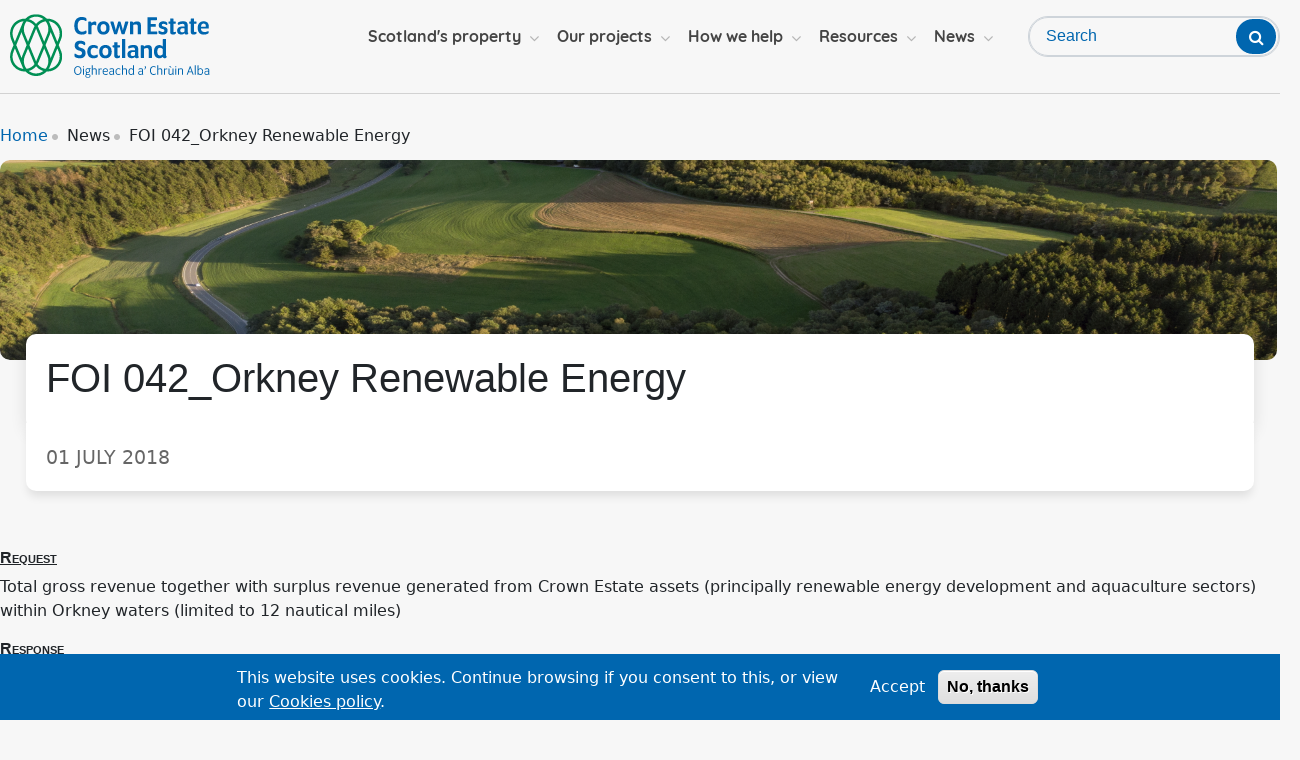

--- FILE ---
content_type: text/html; charset=UTF-8
request_url: https://www.crownestatescotland.com/news/ref-42-orkney-renewable-energy
body_size: 16332
content:
<!DOCTYPE html>
<html lang="en" dir="ltr" class="sticky-header-html">
<head>
  <meta charset="utf-8" />
<script async src="/sites/default/files/google_analytics/gtag.js?t98tjv"></script>
<script>window.dataLayer = window.dataLayer || [];function gtag(){dataLayer.push(arguments)};gtag("js", new Date());gtag("set", "developer_id.dMDhkMT", true);gtag("config", "G-LFJCCQ9Q3B", {"groups":"default","page_placeholder":"PLACEHOLDER_page_location"});</script>
<meta name="description" content="Request Total gross revenue together with surplus revenue generated from Crown Estate assets (principally renewable energy development and aquaculture sectors) within Orkney waters (limited to 12 nautical miles) Response We are unable to provide the information you have requested.  We do not record the requested information by geographical area at this time however it is something we may look to do in the future." />
<link rel="canonical" href="https://www.crownestatescotland.com/news/ref-42-orkney-renewable-energy" />
<meta name="MobileOptimized" content="width" />
<meta name="HandheldFriendly" content="true" />
<meta name="viewport" content="width=device-width, initial-scale=1.0" />
<style>div#sliding-popup, div#sliding-popup .eu-cookie-withdraw-banner, .eu-cookie-withdraw-tab {background: #0066af} div#sliding-popup.eu-cookie-withdraw-wrapper { background: transparent; } #sliding-popup h1, #sliding-popup h2, #sliding-popup h3, #sliding-popup p, #sliding-popup label, #sliding-popup div, .eu-cookie-compliance-more-button, .eu-cookie-compliance-secondary-button, .eu-cookie-withdraw-tab { color: #ffffff;} .eu-cookie-withdraw-tab { border-color: #ffffff;}</style>
<link rel="icon" href="/sites/default/files/favicon.ico" type="image/vnd.microsoft.icon" />
<script>window.a2a_config=window.a2a_config||{};a2a_config.callbacks=[];a2a_config.overlays=[];a2a_config.templates={};</script>
<style>button.btn.btn-primary.btn-share {
    width: 45px;
}</style>

  <title>FOI 042_Orkney Renewable Energy | Crown Estate Scotland</title>
  <link rel="stylesheet" media="all" href="/sites/default/files/css/css_yez6XMzVexCzUz8G5CmS-6F1CJS_UUlWYqC4q9O22RE.css?delta=0&amp;language=en&amp;theme=crownestates&amp;include=[base64]" />
<link rel="stylesheet" media="all" href="/sites/default/files/css/css_suety-TNSNScV4Vg2-4dH4-ozpOjZLvM7SNFmazgFJ8.css?delta=1&amp;language=en&amp;theme=crownestates&amp;include=[base64]" />
<link rel="stylesheet" media="print" href="/sites/default/files/css/css_L052lerjqhwWw7LOaAFslrn5PIeZBig4_mgqtnv87vw.css?delta=2&amp;language=en&amp;theme=crownestates&amp;include=[base64]" />
<link rel="stylesheet" media="all" href="/sites/default/files/css/css_pUeQC18pUevO6nHMVI1E8ov_7GSJAZJLCvTpXzg9J9Q.css?delta=3&amp;language=en&amp;theme=crownestates&amp;include=[base64]" />

  
      <link rel="apple-touch-icon" sizes="180x180" href="/themes/custom/crownestates/assets/images/favicons/apple-touch-icon.png">
  <link rel="icon" type="image/png" sizes="32x32" href="/themes/custom/crownestates/assets/images/favicons/favicon-32x32.png">
  <link rel="icon" type="image/png" sizes="16x16" href="/themes/custom/crownestates/assets/images/favicons/favicon-16x16.png">
  <link rel="manifest" href="/themes/custom/crownestates/assets/images/favicons/site.webmanifest">
  <link rel="shortcut icon" href="/themes/custom/crownestates/assets/images/favicons/favicon.ico">
  <meta name="msapplication-config" content="favicons/browserconfig.xml">
        <link rel="mask-icon" href="/themes/custom/crownestates/assets/images/favicons/safari-pinned-tab.svg" color="#ffffff">
  <meta name="msapplication-TileColor" content="#ffffff">
  <meta name="theme-color" content="#ffffff">
  </head>
<body class="sticky-header node-138 no-js path-node page-node-type-foi">
<script>
  document.querySelector('body').classList.remove('no-js');
</script>
<a href="#main-content" class="visually-hidden focusable skip-link">
Skip to main content
</a>

  <div class="dialog-off-canvas-main-canvas" data-off-canvas-main-canvas>
    


    

<header class="lgd-header">
  <div class="lgd-container">
    <div class="lgd-row">
      <div class="lgd-row__full">
        <div class="lgd-header__inner">

          
  
  
  

  <div class="lgd-region lgd-region--header region region-header">

    
    <div class="lgd-region__inner lgd-region__inner--header">
      <div id="block-crownestates-localgov-sitebranding-scarfolk" class="block block-system block-system-branding-block">
  
    
  			<div class="branding">

      				<div class="branding__item branding__item--logo">
					<a href="/" rel="home" class="branding__logo">
						<img src="/sites/default/files/logo_crownestatescotland_0.svg" alt="Crown Estate Scotland"/>
					</a>
				</div>
			
			
		</div>
	</div>

    </div>

    
  </div>


                                  <div class="lgd-header__toggles">
              
                              <button
                  class="lgd-header__toggle lgd-header__toggle--primary"
                  data-target="lgd-header__nav--primary"
                  aria-controls="lgd-header__nav--primary"
                  aria-expanded="false"
                >
                  <span class="lgd-header__toggle-text lgd-header__toggle-text--primary">Menu</span>
                  <span class="lgd-header__toggle-icon lgd-header__toggle-icon--primary"></span>
                </button>
                          </div>

                          <div id="lgd-header__nav--primary" class="lgd-header__nav lgd-header__nav--primary">
                                  
  
  
  

  <div class="lgd-region lgd-region--primary-menu region region-primary-menu">

    
    <div class="lgd-region__inner lgd-region__inner--primary-menu">
      <div id="block-crownestates-crownestatemainmenu" class="block block-we-megamenu block-we-megamenu-blockmain">
  
    
      <div class="region-we-mega-menu">
	<a class="navbar-toggle collapsed">
	    <span class="icon-bar"></span>
	    <span class="icon-bar"></span>
	    <span class="icon-bar"></span>
	</a>
	<nav  class="main navbar navbar-default navbar-we-mega-menu mobile-collapse hover-action" data-menu-name="main" data-block-theme="crownestates" data-style="Default" data-animation="Slide" data-delay="" data-duration="" data-autoarrow="" data-alwayshowsubmenu="" data-action="hover" data-mobile-collapse="0">
	  <div class="container-fluid">
	    <ul  class="we-mega-menu-ul nav nav-tabs">
  <li  class="we-mega-menu-li dropdown-menu left" data-level="0" data-element-type="we-mega-menu-li" data-id="071b7c81-62da-4a78-9691-e100f0f95ea8" data-submenu="1" data-hide-sub-when-collapse="" data-group="0" data-class="" data-icon="" data-caption="" data-alignsub="left" data-target="">
      <a href='#' data-drupal-link-system-path="<front>" class="we-megamenu-nolink">
      Scotland&#039;s property</a>
    <div  class="we-mega-menu-submenu" data-element-type="we-mega-menu-submenu" data-submenu-width="950" data-class="" style="width: 950px">
  <div class="we-mega-menu-submenu-inner">
    <div  class="we-mega-menu-row" data-element-type="we-mega-menu-row" data-custom-row="0">
  <div  class="we-mega-menu-col span3" data-element-type="we-mega-menu-col" data-width="3" data-block="" data-blocktitle="1" data-hidewhencollapse="0" data-class="">
  <ul class="nav nav-tabs subul">
  <li  class="we-mega-menu-li dropdown-menu we-mega-menu-group heading-aquaculture" data-level="1" data-element-type="we-mega-menu-li" data-id="64aa7b52-e582-473b-b07c-5f8c1224f98a" data-submenu="1" data-hide-sub-when-collapse="" data-group="1" data-class="heading-aquaculture" data-icon="fa fa-address-book" data-caption="" data-alignsub="" data-target="">
      <a href='#' data-drupal-link-system-path="<front>" class="we-megamenu-nolink">
              <i class="fa fa-address-book"></i>
      Aquaculture</a>
    <div  class="we-mega-menu-submenu" data-element-type="we-mega-menu-submenu" data-class="">
  <div class="we-mega-menu-submenu-inner">
    <div  class="we-mega-menu-row" data-element-type="we-mega-menu-row" data-custom-row="0">
  <div  class="we-mega-menu-col span12" data-element-type="we-mega-menu-col" data-width="12" data-block="" data-blocktitle="0" data-hidewhencollapse="" data-class="">
  <ul class="nav nav-tabs subul">
  <li  class="we-mega-menu-li first" data-level="2" data-element-type="we-mega-menu-li" data-id="7414de2b-4609-471f-9f7f-d00d84afd661" data-submenu="0" data-hide-sub-when-collapse="" data-group="0" data-class="first" data-icon="" data-caption="" data-alignsub="" data-target="_self">
      <a class="we-mega-menu-li" title="" href="/scotlands-property/aquaculture/aquaculture-overview" target="_self">
      Aquaculture overview    </a>
    
</li><li  class="we-mega-menu-li" data-level="2" data-element-type="we-mega-menu-li" data-id="2ed3ccf2-8075-4f88-8f5f-8219a9d0881f" data-submenu="0" data-hide-sub-when-collapse="" data-group="0" data-class="" data-icon="" data-caption="" data-alignsub="" data-target="_self">
      <a class="we-mega-menu-li" title="" href="/scotlands-property/aquaculture/pre-application-process" target="_self">
      Pre-application process    </a>
    
</li><li  class="we-mega-menu-li" data-level="2" data-element-type="we-mega-menu-li" data-id="9a813374-1c61-4d1d-9696-c9d34e01fccf" data-submenu="0" data-hide-sub-when-collapse="" data-group="0" data-class="" data-icon="" data-caption="" data-alignsub="" data-target="_self">
      <a class="we-mega-menu-li" title="" href="/scotlands-property/aquaculture/leasing" target="_self">
      Leasing    </a>
    
</li><li  class="we-mega-menu-li" data-level="2" data-element-type="we-mega-menu-li" data-id="ced5353a-ca55-4a97-8b59-cafea7db75ca" data-submenu="0" data-hide-sub-when-collapse="" data-group="0" data-class="" data-icon="" data-caption="" data-alignsub="" data-target="_self">
      <a class="we-mega-menu-li" title="" href="/scotlands-property/aquaculture/annual-sustainability-reporting" target="_self">
      Annual sustainability reporting    </a>
    
</li><li  class="we-mega-menu-li" data-level="2" data-element-type="we-mega-menu-li" data-id="cb97c8f8-a5dc-45ec-8054-de5997d5879a" data-submenu="0" data-hide-sub-when-collapse="" data-group="0" data-class="" data-icon="" data-caption="" data-alignsub="" data-target="_self">
      <a class="we-mega-menu-li" title="" href="/scotlands-property/aquaculture/licensing-of-wild-seaweed-harvesting" target="_self">
      Licensing of wild seaweed harvesting    </a>
    
</li><li  class="we-mega-menu-li last" data-level="2" data-element-type="we-mega-menu-li" data-id="f0ee2700-44eb-465d-b2b9-7e181c6d8fc6" data-submenu="0" data-hide-sub-when-collapse="" data-group="0" data-class="last" data-icon="" data-caption="" data-alignsub="" data-target="_self">
      <a class="we-mega-menu-li" title="" href="/scotlands-property/aquaculture/rents-and-charges" target="_self">
      Rents and charges    </a>
    
</li>
</ul>
</div>

</div>

  </div>
</div>
</li>
</ul>
</div>
<div  class="we-mega-menu-col span3" data-element-type="we-mega-menu-col" data-width="3" data-block="" data-blocktitle="0" data-hidewhencollapse="" data-class="">
  <ul class="nav nav-tabs subul">
  <li  class="we-mega-menu-li dropdown-menu we-mega-menu-group heading-wind" data-level="1" data-element-type="we-mega-menu-li" data-id="383e5080-c3e5-43ae-833c-4c3036ed58ea" data-submenu="1" data-hide-sub-when-collapse="" data-group="1" data-class="heading-wind" data-icon="fa fa-window-close" data-caption="" data-alignsub="" data-target="_self">
      <a href='#' data-drupal-link-system-path="<front>" class="we-megamenu-nolink">
              <i class="fa fa-window-close"></i>
      Offshore wind</a>
    <div  class="we-mega-menu-submenu" data-element-type="we-mega-menu-submenu" data-class="">
  <div class="we-mega-menu-submenu-inner">
    <div  class="we-mega-menu-row" data-element-type="we-mega-menu-row" data-custom-row="0">
  <div  class="we-mega-menu-col span12" data-element-type="we-mega-menu-col" data-width="12" data-block="" data-blocktitle="0" data-hidewhencollapse="" data-class="">
  <ul class="nav nav-tabs subul">
  <li  class="we-mega-menu-li first" data-level="2" data-element-type="we-mega-menu-li" data-id="41748f41-5b2f-402b-a02e-ecb9ee1fe2fc" data-submenu="0" data-hide-sub-when-collapse="" data-group="0" data-class="first" data-icon="" data-caption="" data-alignsub="" data-target="_self">
      <a class="we-mega-menu-li" title="" href="/scotlands-property/offshore-wind/current-projects" target="_self">
      Current projects    </a>
    
</li><li  class="we-mega-menu-li" data-level="2" data-element-type="we-mega-menu-li" data-id="ed4e9063-e839-43c0-9f3b-98d07f7a9fc2" data-submenu="0" data-hide-sub-when-collapse="" data-group="0" data-class="" data-icon="" data-caption="" data-alignsub="" data-target="_self">
      <a class="we-mega-menu-li" title="" href="/scotlands-property/offshore-wind/intog-leasing-round" target="_self">
      INTOG leasing round    </a>
    
</li><li  class="we-mega-menu-li" data-level="2" data-element-type="we-mega-menu-li" data-id="f1c24f01-306d-4ea8-a0ae-c0ecbfcde804" data-submenu="0" data-hide-sub-when-collapse="" data-group="0" data-class="" data-icon="" data-caption="" data-alignsub="" data-target="_self">
      <a class="we-mega-menu-li" title="" href="/scotlands-property/offshore-wind/our-role-in-offshore-wind" target="_self">
      Our role in offshore wind    </a>
    
</li><li  class="we-mega-menu-li last" data-level="2" data-element-type="we-mega-menu-li" data-id="23eaf949-a000-4ba6-9263-9f005397fa2e" data-submenu="0" data-hide-sub-when-collapse="" data-group="0" data-class="last" data-icon="" data-caption="" data-alignsub="" data-target="_self">
      <a class="we-mega-menu-li" title="" href="/scotlands-property/offshore-wind/scotwind-leasing-round" target="_self">
      ScotWind leasing round    </a>
    
</li>
</ul>
</div>

</div>

  </div>
</div>
</li><li  class="we-mega-menu-li dropdown-menu we-mega-menu-group heading-buildings-places" data-level="1" data-element-type="we-mega-menu-li" data-id="027bacfa-7a2d-4a1f-b04b-e887cb9e7e50" data-submenu="1" data-hide-sub-when-collapse="" data-group="1" data-class="heading-buildings-places" data-icon="fa fa-building" data-caption="" data-alignsub="" data-target="_self">
      <a href='#' data-drupal-link-system-path="<front>" class="we-megamenu-nolink">
              <i class="fa fa-building"></i>
      Buildings and places</a>
    <div  class="we-mega-menu-submenu" data-element-type="we-mega-menu-submenu" data-class="">
  <div class="we-mega-menu-submenu-inner">
    <div  class="we-mega-menu-row" data-element-type="we-mega-menu-row" data-custom-row="0">
  <div  class="we-mega-menu-col span12" data-element-type="we-mega-menu-col" data-width="12" data-block="" data-blocktitle="0" data-hidewhencollapse="" data-class="">
  <ul class="nav nav-tabs subul">
  <li  class="we-mega-menu-li first" data-level="2" data-element-type="we-mega-menu-li" data-id="a0585500-336f-4e56-9dd6-eddf2252bedf" data-submenu="0" data-hide-sub-when-collapse="" data-group="0" data-class="first" data-icon="" data-caption="" data-alignsub="" data-target="_self">
      <a class="we-mega-menu-li" title="" href="/scotlands-property/buildings-and-places/central-edinburgh" target="_self">
      Central Edinburgh    </a>
    
</li><li  class="we-mega-menu-li last" data-level="2" data-element-type="we-mega-menu-li" data-id="9926bdae-bbfa-4f37-9c2a-46332d35ef77" data-submenu="0" data-hide-sub-when-collapse="" data-group="0" data-class="last" data-icon="" data-caption="" data-alignsub="" data-target="_self">
      <a class="we-mega-menu-li" title="" href="/scotlands-property/buildings-and-places/montrose-zerofour" target="_self">
      Montrose ZeroFour    </a>
    
</li>
</ul>
</div>

</div>

  </div>
</div>
</li>
</ul>
</div>
<div  class="we-mega-menu-col span3" data-element-type="we-mega-menu-col" data-width="3" data-block="" data-blocktitle="1" data-hidewhencollapse="" data-class="">
  <ul class="nav nav-tabs subul">
  <li  class="we-mega-menu-li dropdown-menu we-mega-menu-group heading-marine" data-level="1" data-element-type="we-mega-menu-li" data-id="8dddaa68-6838-48f1-9c06-b2743b1a6a2d" data-submenu="1" data-hide-sub-when-collapse="" data-group="1" data-class="heading-marine" data-icon="fa fa-ship" data-caption="" data-alignsub="" data-target="_self">
      <a href='#' data-drupal-link-system-path="<front>" class="we-megamenu-nolink">
              <i class="fa fa-ship"></i>
      Marine</a>
    <div  class="we-mega-menu-submenu" data-element-type="we-mega-menu-submenu" data-class="">
  <div class="we-mega-menu-submenu-inner">
    <div  class="we-mega-menu-row" data-element-type="we-mega-menu-row" data-custom-row="0">
  <div  class="we-mega-menu-col span12" data-element-type="we-mega-menu-col" data-width="12" data-block="" data-blocktitle="0" data-hidewhencollapse="" data-class="">
  <ul class="nav nav-tabs subul">
  <li  class="we-mega-menu-li first" data-level="2" data-element-type="we-mega-menu-li" data-id="a9e9e408-8c69-45ed-a442-b60b9d549209" data-submenu="0" data-hide-sub-when-collapse="" data-group="0" data-class="first" data-icon="" data-caption="" data-alignsub="" data-target="_self">
      <a class="we-mega-menu-li" title="" href="/scotlands-property/marine/cables-and-pipelines" target="_self">
      Cables and pipelines    </a>
    
</li><li  class="we-mega-menu-li" data-level="2" data-element-type="we-mega-menu-li" data-id="116faaad-584d-4c33-96aa-f8b3971eea8f" data-submenu="0" data-hide-sub-when-collapse="" data-group="0" data-class="" data-icon="" data-caption="" data-alignsub="" data-target="_self">
      <a class="we-mega-menu-li" title="" href="/scotlands-property/marine/carbon-capture-and-storage" target="_self">
      Carbon capture and storage    </a>
    
</li><li  class="we-mega-menu-li last" data-level="2" data-element-type="we-mega-menu-li" data-id="d70f7e62-31cb-4d1b-be21-797eca229c71" data-submenu="0" data-hide-sub-when-collapse="" data-group="0" data-class="last" data-icon="" data-caption="" data-alignsub="" data-target="_self">
      <a class="we-mega-menu-li" title="" href="/scotlands-property/marine/wave-and-tidal" target="_self">
      Wave and tidal    </a>
    
</li>
</ul>
</div>

</div>

  </div>
</div>
</li><li  class="we-mega-menu-li dropdown-menu we-mega-menu-group heading-coastal" data-level="1" data-element-type="we-mega-menu-li" data-id="ffa66662-a24f-4776-81df-c1aadd33a8f0" data-submenu="1" data-hide-sub-when-collapse="" data-group="1" data-class="heading-coastal" data-icon="fa fa-user-circle" data-caption="" data-alignsub="" data-target="_self">
      <a href='#' data-drupal-link-system-path="<front>" class="we-megamenu-nolink">
              <i class="fa fa-user-circle"></i>
      Coastal</a>
    <div  class="we-mega-menu-submenu" data-element-type="we-mega-menu-submenu" data-class="">
  <div class="we-mega-menu-submenu-inner">
    <div  class="we-mega-menu-row" data-element-type="we-mega-menu-row" data-custom-row="0">
  <div  class="we-mega-menu-col span12" data-element-type="we-mega-menu-col" data-width="12" data-block="" data-blocktitle="0" data-hidewhencollapse="" data-class="">
  <ul class="nav nav-tabs subul">
  <li  class="we-mega-menu-li first" data-level="2" data-element-type="we-mega-menu-li" data-id="5e18ff74-9a57-4783-895c-55309958678d" data-submenu="0" data-hide-sub-when-collapse="" data-group="0" data-class="first" data-icon="" data-caption="" data-alignsub="" data-target="_self">
      <a class="we-mega-menu-li" title="" href="/scotlands-property/coastal/marine-leisure" target="_self">
      Marine leisure    </a>
    
</li><li  class="we-mega-menu-li" data-level="2" data-element-type="we-mega-menu-li" data-id="e25b3ef0-e9a6-4aae-8091-9f72a355388b" data-submenu="0" data-hide-sub-when-collapse="" data-group="0" data-class="" data-icon="" data-caption="" data-alignsub="" data-target="_self">
      <a class="we-mega-menu-li" title="" href="/scotlands-property/coastal/metal-detecting" target="_self">
      Metal detecting    </a>
    
</li><li  class="we-mega-menu-li" data-level="2" data-element-type="we-mega-menu-li" data-id="7942727b-a06d-4ec9-bc14-277216acec9a" data-submenu="0" data-hide-sub-when-collapse="" data-group="0" data-class="" data-icon="" data-caption="" data-alignsub="" data-target="_self">
      <a class="we-mega-menu-li" title="" href="/scotlands-property/coastal/marine-works" target="_self">
      Marine works    </a>
    
</li><li  class="we-mega-menu-li last" data-level="2" data-element-type="we-mega-menu-li" data-id="c1cd034d-83bd-4e99-89a4-1c7e7a6616c1" data-submenu="0" data-hide-sub-when-collapse="" data-group="0" data-class="last" data-icon="" data-caption="" data-alignsub="" data-target="_self">
      <a class="we-mega-menu-li" title="" href="/scotlands-property/coastal/ports-and-harbours" target="_self">
      Ports and harbours    </a>
    
</li>
</ul>
</div>

</div>

  </div>
</div>
</li>
</ul>
</div>
<div  class="we-mega-menu-col span3" data-element-type="we-mega-menu-col" data-width="3" data-block="" data-blocktitle="1" data-hidewhencollapse="" data-class="">
  <ul class="nav nav-tabs subul">
  <li  class="we-mega-menu-li dropdown-menu we-mega-menu-group heading-rural" data-level="1" data-element-type="we-mega-menu-li" data-id="c8b21cc6-bfb3-450f-ab8e-ef1777c06152" data-submenu="1" data-hide-sub-when-collapse="" data-group="1" data-class="heading-rural" data-icon="fa fa-truck" data-caption="" data-alignsub="" data-target="_self">
      <a href='#' data-drupal-link-system-path="<front>" class="we-megamenu-nolink">
              <i class="fa fa-truck"></i>
      Rural</a>
    <div  class="we-mega-menu-submenu" data-element-type="we-mega-menu-submenu" data-class="">
  <div class="we-mega-menu-submenu-inner">
    <div  class="we-mega-menu-row" data-element-type="we-mega-menu-row" data-custom-row="0">
  <div  class="we-mega-menu-col span12" data-element-type="we-mega-menu-col" data-width="12" data-block="" data-blocktitle="0" data-hidewhencollapse="" data-class="">
  <ul class="nav nav-tabs subul">
  <li  class="we-mega-menu-li first" data-level="2" data-element-type="we-mega-menu-li" data-id="49ab7779-fe18-49a1-84e9-f83708b8e33e" data-submenu="0" data-hide-sub-when-collapse="" data-group="0" data-class="first" data-icon="" data-caption="" data-alignsub="" data-target="_self">
      <a class="we-mega-menu-li" title="" href="/scotlands-property/rural/farming" target="_self">
      Farming    </a>
    
</li><li  class="we-mega-menu-li" data-level="2" data-element-type="we-mega-menu-li" data-id="62118eed-2ef3-4f0b-805c-2c8416768301" data-submenu="0" data-hide-sub-when-collapse="" data-group="0" data-class="" data-icon="" data-caption="" data-alignsub="" data-target="_self">
      <a class="we-mega-menu-li" title="" href="/scotlands-property/rural/forestry" target="_self">
      Forestry    </a>
    
</li><li  class="we-mega-menu-li" data-level="2" data-element-type="we-mega-menu-li" data-id="a52d4094-f52b-4dd0-b900-253986a6e926" data-submenu="0" data-hide-sub-when-collapse="" data-group="0" data-class="" data-icon="" data-caption="" data-alignsub="" data-target="_self">
      <a class="we-mega-menu-li" title="" href="/scotlands-property/rural/minerals" target="_self">
      Minerals    </a>
    
</li><li  class="we-mega-menu-li" data-level="2" data-element-type="we-mega-menu-li" data-id="d4e1d031-cc19-4379-97dc-006e48960b8e" data-submenu="0" data-hide-sub-when-collapse="" data-group="0" data-class="" data-icon="" data-caption="" data-alignsub="" data-target="_self">
      <a class="we-mega-menu-li" title="" href="/scotlands-property/rural/sporting" target="_self">
      Sporting    </a>
    
</li><li  class="we-mega-menu-li" data-level="2" data-element-type="we-mega-menu-li" data-id="4fa51d50-14c8-4ebc-aa16-eadfda4d3924" data-submenu="0" data-hide-sub-when-collapse="" data-group="0" data-class="" data-icon="" data-caption="" data-alignsub="" data-target="_self">
      <a class="we-mega-menu-li" title="" href="/scotlands-property/rural/visitor-activities" target="_self">
      Visitor activities    </a>
    
</li><li  class="we-mega-menu-li last" data-level="2" data-element-type="we-mega-menu-li" data-id="aed82110-f691-4e7e-a121-3ab0458c99b4" data-submenu="0" data-hide-sub-when-collapse="" data-group="0" data-class="last" data-icon="" data-caption="" data-alignsub="" data-target="_self">
      <a class="we-mega-menu-li" title="" href="/scotlands-property/rural/wild-salmon-fishing" target="_self">
      Wild salmon fishing    </a>
    
</li>
</ul>
</div>

</div>

  </div>
</div>
</li>
</ul>
</div>

</div>

  </div>
</div>
</li><li  class="we-mega-menu-li dropdown-menu" data-level="0" data-element-type="we-mega-menu-li" data-id="9749c1e5-9f1e-44c2-a60b-a30d524ec6da" data-submenu="1" data-hide-sub-when-collapse="" data-group="0" data-class="" data-icon="" data-caption="" data-alignsub="" data-target="">
      <a href='#' data-drupal-link-system-path="<front>" class="we-megamenu-nolink">
      Our projects</a>
    <div  class="we-mega-menu-submenu" data-element-type="we-mega-menu-submenu" data-submenu-width="320" data-class="" style="width: 320px">
  <div class="we-mega-menu-submenu-inner">
    <div  class="we-mega-menu-row" data-element-type="we-mega-menu-row" data-custom-row="0">
  <div  class="we-mega-menu-col span12" data-element-type="we-mega-menu-col" data-width="12" data-block="" data-blocktitle="0" data-hidewhencollapse="" data-class="">
  <ul class="nav nav-tabs subul">
  <li  class="we-mega-menu-li first" data-level="1" data-element-type="we-mega-menu-li" data-id="292f2742-c3cd-461e-927e-f1c78f234656" data-submenu="0" data-hide-sub-when-collapse="" data-group="0" data-class="first" data-icon="" data-caption="" data-alignsub="" data-target="_self">
      <a class="we-mega-menu-li" title="" href="/our-projects/community-land-accelerator" target="_self">
      Community Land Accelerator    </a>
    
</li><li  class="we-mega-menu-li" data-level="1" data-element-type="we-mega-menu-li" data-id="e2b68f45-271c-4c97-b409-3d4fafe54650" data-submenu="0" data-hide-sub-when-collapse="" data-group="0" data-class="" data-icon="" data-caption="" data-alignsub="" data-target="_self">
      <a class="we-mega-menu-li" title="" href="/our-projects/value-project" target="_self">
      The Value Project    </a>
    
</li><li  class="we-mega-menu-li" data-level="1" data-element-type="we-mega-menu-li" data-id="451c8356-1e47-4bb4-a8c7-2e083b968ee0" data-submenu="0" data-hide-sub-when-collapse="" data-group="0" data-class="" data-icon="" data-caption="" data-alignsub="" data-target="_self">
      <a class="we-mega-menu-li" title="" href="/our-projects/local-management" target="_self">
      Local management    </a>
    
</li><li  class="we-mega-menu-li" data-level="1" data-element-type="we-mega-menu-li" data-id="93662bc5-247c-437d-91c4-500f0037ec84" data-submenu="0" data-hide-sub-when-collapse="" data-group="0" data-class="" data-icon="" data-caption="" data-alignsub="" data-target="_self">
      <a class="we-mega-menu-li" title="" href="/our-projects/sustainable-communities-fund" target="_self">
      Sustainable Communities Fund    </a>
    
</li><li  class="we-mega-menu-li last" data-level="1" data-element-type="we-mega-menu-li" data-id="0f5daab6-fe6c-42fa-9e9e-296d6f5e3576" data-submenu="0" data-hide-sub-when-collapse="" data-group="0" data-class="last" data-icon="" data-caption="" data-alignsub="" data-target="_self">
      <a class="we-mega-menu-li" title="" href="/our-projects/2026-2031-corporate-plan" target="_self">
      2026-2031 Corporate Plan    </a>
    
</li>
</ul>
</div>

</div>

  </div>
</div>
</li><li  class="we-mega-menu-li dropdown-menu left" data-level="0" data-element-type="we-mega-menu-li" data-id="93c04df5-f047-4c80-b7ae-ddac66c5c43b" data-submenu="1" data-hide-sub-when-collapse="" data-group="0" data-class="" data-icon="" data-caption="" data-alignsub="left" data-target="">
      <a href='#' data-drupal-link-system-path="<front>" class="we-megamenu-nolink">
      How we help</a>
    <div  class="we-mega-menu-submenu" data-element-type="we-mega-menu-submenu" data-submenu-width="1000" data-class="" style="width: 1000px">
  <div class="we-mega-menu-submenu-inner">
    <div  class="we-mega-menu-row" data-element-type="we-mega-menu-row" data-custom-row="0">
  <div  class="we-mega-menu-col span3" data-element-type="we-mega-menu-col" data-width="3" data-block="" data-blocktitle="0" data-hidewhencollapse="" data-class="">
  <ul class="nav nav-tabs subul">
  <li  class="we-mega-menu-li dropdown-menu we-mega-menu-group heading-young-people" data-level="1" data-element-type="we-mega-menu-li" data-id="9d6435e7-9203-42c0-bacf-5db26cf571ab" data-submenu="1" data-hide-sub-when-collapse="" data-group="1" data-class="heading-young-people" data-icon="fa fa-address-book" data-caption="" data-alignsub="" data-target="_self">
      <a href='#' data-drupal-link-system-path="<front>" class="we-megamenu-nolink">
              <i class="fa fa-address-book"></i>
      Young people</a>
    <div  class="we-mega-menu-submenu" data-element-type="we-mega-menu-submenu" data-class="">
  <div class="we-mega-menu-submenu-inner">
    <div  class="we-mega-menu-row" data-element-type="we-mega-menu-row" data-custom-row="0">
  <div  class="we-mega-menu-col span12" data-element-type="we-mega-menu-col" data-width="12" data-block="" data-blocktitle="0" data-hidewhencollapse="" data-class="">
  <ul class="nav nav-tabs subul">
  <li  class="we-mega-menu-li first" data-level="2" data-element-type="we-mega-menu-li" data-id="96a94bad-3b15-47a1-84e1-ae95f484cd92" data-submenu="0" data-hide-sub-when-collapse="" data-group="0" data-class="first" data-icon="" data-caption="" data-alignsub="" data-target="_self">
      <a class="we-mega-menu-li" title="" href="/how-we-help/young-people/woodland-sessions" target="_self">
      Woodland sessions    </a>
    
</li><li  class="we-mega-menu-li last" data-level="2" data-element-type="we-mega-menu-li" data-id="343d5777-c59b-41d3-baa7-1088c1f0f1e7" data-submenu="0" data-hide-sub-when-collapse="" data-group="0" data-class="last" data-icon="" data-caption="" data-alignsub="" data-target="_self">
      <a class="we-mega-menu-li" title="" href="/how-we-help/young-people/clyde-in-the-classroom" target="_self">
      Clyde in the classroom    </a>
    
</li>
</ul>
</div>

</div>

  </div>
</div>
</li>
</ul>
</div>
<div  class="we-mega-menu-col span3" data-element-type="we-mega-menu-col" data-width="3" data-block="" data-blocktitle="1" data-hidewhencollapse="" data-class="">
  <ul class="nav nav-tabs subul">
  <li  class="we-mega-menu-li dropdown-menu we-mega-menu-group heading-environment" data-level="1" data-element-type="we-mega-menu-li" data-id="382c0ae1-1bb2-43f4-870d-fd2f2a97f447" data-submenu="1" data-hide-sub-when-collapse="" data-group="1" data-class="heading-environment" data-icon="fa fa-address-book" data-caption="" data-alignsub="" data-target="_self">
      <a href='#' data-drupal-link-system-path="<front>" class="we-megamenu-nolink">
              <i class="fa fa-address-book"></i>
      Environment</a>
    <div  class="we-mega-menu-submenu" data-element-type="we-mega-menu-submenu" data-class="">
  <div class="we-mega-menu-submenu-inner">
    <div  class="we-mega-menu-row" data-element-type="we-mega-menu-row" data-custom-row="0">
  <div  class="we-mega-menu-col span12" data-element-type="we-mega-menu-col" data-width="12" data-block="" data-blocktitle="0" data-hidewhencollapse="" data-class="">
  <ul class="nav nav-tabs subul">
  <li  class="we-mega-menu-li first" data-level="2" data-element-type="we-mega-menu-li" data-id="bab69881-5da0-4e0d-a379-a578a089c234" data-submenu="0" data-hide-sub-when-collapse="" data-group="0" data-class="first" data-icon="" data-caption="" data-alignsub="" data-target="_self">
      <a class="we-mega-menu-li" title="" href="/how-we-help/environment/natural-capital-protocol" target="_self">
      Natural capital protocol    </a>
    
</li><li  class="we-mega-menu-li last" data-level="2" data-element-type="we-mega-menu-li" data-id="9b4d7da5-eb73-47ec-9427-8b664a9e0268" data-submenu="0" data-hide-sub-when-collapse="" data-group="0" data-class="last" data-icon="" data-caption="" data-alignsub="" data-target="_self">
      <a class="we-mega-menu-li" title="" href="/how-we-help/environment/tay-reedbeds" target="_self">
      Tay reedbeds    </a>
    
</li>
</ul>
</div>

</div>

  </div>
</div>
</li>
</ul>
</div>
<div  class="we-mega-menu-col span3" data-element-type="we-mega-menu-col" data-width="3" data-block="" data-blocktitle="1" data-hidewhencollapse="" data-class="">
  <ul class="nav nav-tabs subul">
  <li  class="we-mega-menu-li dropdown-menu we-mega-menu-group heading-communities" data-level="1" data-element-type="we-mega-menu-li" data-id="f4c84adc-4a56-4112-9123-00bf3c5c5b05" data-submenu="1" data-hide-sub-when-collapse="" data-group="1" data-class="heading-communities" data-icon="fa fa-address-book" data-caption="" data-alignsub="" data-target="_self">
      <a href='#' data-drupal-link-system-path="<front>" class="we-megamenu-nolink">
              <i class="fa fa-address-book"></i>
      Communities</a>
    <div  class="we-mega-menu-submenu" data-element-type="we-mega-menu-submenu" data-class="">
  <div class="we-mega-menu-submenu-inner">
    <div  class="we-mega-menu-row" data-element-type="we-mega-menu-row" data-custom-row="0">
  <div  class="we-mega-menu-col span12" data-element-type="we-mega-menu-col" data-width="12" data-block="" data-blocktitle="0" data-hidewhencollapse="" data-class="">
  <ul class="nav nav-tabs subul">
  <li  class="we-mega-menu-li first" data-level="2" data-element-type="we-mega-menu-li" data-id="1a2a569f-0326-4779-ad12-85204edfdc91" data-submenu="0" data-hide-sub-when-collapse="" data-group="0" data-class="first" data-icon="" data-caption="" data-alignsub="" data-target="_self">
      <a class="we-mega-menu-li" title="" href="/how-we-help/communities/scf-grants" target="_self">
      SCF grants    </a>
    
</li><li  class="we-mega-menu-li last" data-level="2" data-element-type="we-mega-menu-li" data-id="9e480385-6f4d-4843-9187-245d2cb54ef4" data-submenu="0" data-hide-sub-when-collapse="" data-group="0" data-class="last" data-icon="" data-caption="" data-alignsub="" data-target="_self">
      <a class="we-mega-menu-li" title="" href="/how-we-help/communities/transfer-and-delegation" target="_self">
      Transfer and delegation    </a>
    
</li>
</ul>
</div>

</div>

  </div>
</div>
</li>
</ul>
</div>
<div  class="we-mega-menu-col span3" data-element-type="we-mega-menu-col" data-width="3" data-block="" data-blocktitle="1" data-hidewhencollapse="" data-class="">
  <ul class="nav nav-tabs subul">
  <li  class="we-mega-menu-li dropdown-menu we-mega-menu-group heading-impact" data-level="1" data-element-type="we-mega-menu-li" data-id="5f717b91-d474-47ab-9801-53666b8c5d43" data-submenu="1" data-hide-sub-when-collapse="" data-group="1" data-class="heading-impact" data-icon="fa fa-address-book" data-caption="" data-alignsub="" data-target="_self">
      <a href='#' data-drupal-link-system-path="<front>" class="we-megamenu-nolink">
              <i class="fa fa-address-book"></i>
      Impact</a>
    <div  class="we-mega-menu-submenu" data-element-type="we-mega-menu-submenu" data-class="">
  <div class="we-mega-menu-submenu-inner">
    <div  class="we-mega-menu-row" data-element-type="we-mega-menu-row" data-custom-row="0">
  <div  class="we-mega-menu-col span12" data-element-type="we-mega-menu-col" data-width="12" data-block="" data-blocktitle="0" data-hidewhencollapse="" data-class="">
  <ul class="nav nav-tabs subul">
  <li  class="we-mega-menu-li first" data-level="2" data-element-type="we-mega-menu-li" data-id="1214ebe6-b8d1-4459-bdc2-ddbc14cb1198" data-submenu="0" data-hide-sub-when-collapse="" data-group="0" data-class="first" data-icon="" data-caption="" data-alignsub="" data-target="_self">
      <a class="we-mega-menu-li" title="" href="/how-we-help/impact/scottish-crown-estate-revenue" target="_self">
      Scottish Crown Estate revenue    </a>
    
</li><li  class="we-mega-menu-li last" data-level="2" data-element-type="we-mega-menu-li" data-id="5a7b962a-34fe-4119-925a-0746c1cce80f" data-submenu="0" data-hide-sub-when-collapse="" data-group="0" data-class="last" data-icon="" data-caption="" data-alignsub="" data-target="_self">
      <a class="we-mega-menu-li" title="" href="/how-we-help/impact/upstream-battle" target="_self">
      Upstream battle    </a>
    
</li>
</ul>
</div>

</div>

  </div>
</div>
</li>
</ul>
</div>

</div>

  </div>
</div>
</li><li  class="we-mega-menu-li dropdown-menu" data-level="0" data-element-type="we-mega-menu-li" data-id="98b03353-d6b7-4c2a-98ba-a9672c8f22a7" data-submenu="1" data-hide-sub-when-collapse="" data-group="0" data-class="" data-icon="" data-caption="" data-alignsub="" data-target="">
      <a href='#' data-drupal-link-system-path="<front>" class="we-megamenu-nolink">
      Resources</a>
    <div  class="we-mega-menu-submenu" data-element-type="we-mega-menu-submenu" data-submenu-width="260" data-class="" style="width: 260px">
  <div class="we-mega-menu-submenu-inner">
    <div  class="we-mega-menu-row" data-element-type="we-mega-menu-row" data-custom-row="0">
  <div  class="we-mega-menu-col span12" data-element-type="we-mega-menu-col" data-width="12" data-block="" data-blocktitle="0" data-hidewhencollapse="" data-class="">
  <ul class="nav nav-tabs subul">
  <li  class="we-mega-menu-li first" data-level="1" data-element-type="we-mega-menu-li" data-id="cb952ede-0862-4d27-a446-0924cf4e1068" data-submenu="0" data-hide-sub-when-collapse="" data-group="0" data-class="first" data-icon="" data-caption="" data-alignsub="" data-target="_self">
      <a class="we-mega-menu-li" title="" href="/resources/documents" target="_self">
      Documents    </a>
    
</li><li  class="we-mega-menu-li" data-level="1" data-element-type="we-mega-menu-li" data-id="ef5c824d-3b30-4953-935d-c16e7790953d" data-submenu="0" data-hide-sub-when-collapse="" data-group="0" data-class="" data-icon="" data-caption="" data-alignsub="" data-target="_blank">
      <a class="we-mega-menu-li" title="" href="https://crown-estate-scotland-spatial-hub-coregis.hub.arcgis.com" target="_blank">
      Spatial data hub    </a>
    
</li><li  class="we-mega-menu-li last" data-level="1" data-element-type="we-mega-menu-li" data-id="d464cedd-070c-44db-a623-311cc3fd5c92" data-submenu="0" data-hide-sub-when-collapse="" data-group="0" data-class="last" data-icon="" data-caption="" data-alignsub="" data-target="_self">
      <a class="we-mega-menu-li" title="" href="/resources/map" target="_self">
      Map    </a>
    
</li>
</ul>
</div>

</div>

  </div>
</div>
</li><li  class="we-mega-menu-li dropdown-menu" data-level="0" data-element-type="we-mega-menu-li" data-id="6cf43ee0-4c4c-4fc4-a4a7-b02190ba19e7" data-submenu="1" data-hide-sub-when-collapse="" data-group="0" data-class="" data-icon="" data-caption="" data-alignsub="" data-target="">
      <a href='#' data-drupal-link-system-path="<front>" class="we-megamenu-nolink">
      News</a>
    <div  class="we-mega-menu-submenu" data-element-type="we-mega-menu-submenu" data-class="">
  <div class="we-mega-menu-submenu-inner">
    <div  class="we-mega-menu-row" data-element-type="we-mega-menu-row" data-custom-row="0">
  <div  class="we-mega-menu-col span10" data-element-type="we-mega-menu-col" data-width="10" data-block="" data-blocktitle="0" data-hidewhencollapse="" data-class="">
  <ul class="nav nav-tabs subul">
  <li  class="we-mega-menu-li first" data-level="1" data-element-type="we-mega-menu-li" data-id="5197e952-e934-4c4c-af1e-1343054a3564" data-submenu="0" data-hide-sub-when-collapse="" data-group="0" data-class="first" data-icon="" data-caption="" data-alignsub="" data-target="_self">
      <a class="we-mega-menu-li" title="" href="/news/current" target="_self">
      Current    </a>
    
</li><li  class="we-mega-menu-li last" data-level="1" data-element-type="we-mega-menu-li" data-id="9d1bca3d-badc-4349-bce7-84e207686600" data-submenu="0" data-hide-sub-when-collapse="" data-group="0" data-class="last" data-icon="" data-caption="" data-alignsub="" data-target="_self">
      <a class="we-mega-menu-li" title="" href="/news/archive" target="_self">
      Archive    </a>
    
</li>
</ul>
</div>

</div>

  </div>
</div>
</li>
</ul>
	  </div>
	</nav>
</div>
  </div>

    </div>

    
  </div>

                
                                  
  
  
  

  <div class="lgd-region lgd-region--search region region-search">

    
    <div class="lgd-region__inner lgd-region__inner--search">
      <div class="views-exposed-form bef-exposed-form block block-views block-views-exposed-filter-blockglobal-search-page-1" novalidate="novalidate" data-drupal-selector="views-exposed-form-global-search-page-1" id="block-exposedformglobal-searchpage-1">
  
    
      <form action="/search" method="get" id="views-exposed-form-global-search-page-1" accept-charset="UTF-8">
  

<div class="js-form-item form-item js-form-type-textfield form-item-keyword js-form-item-keyword">
      <label for="edit-keyword">Search</label>
          <input placeholder="Search" data-drupal-selector="edit-keyword" type="text" id="edit-keyword" name="keyword" value="" size="30" maxlength="128" class="form-text" />

      </div>
<div data-drupal-selector="edit-actions" class="form-actions js-form-wrapper form-wrapper" id="edit-actions--3RsXbSSF-44"><input data-drupal-selector="edit-submit-global-search" type="submit" id="edit-submit-global-search" value="Search" class="button js-form-submit form-submit" />
</div>


</form>

  </div>

    </div>

    
  </div>

                              </div>
            
          
          
        </div>
      </div>
    </div>
  </div>
  </header>


  
  
  
  

  <div class="lgd-region lgd-region--breadcrumb region region-breadcrumb">

          <div class="lgd-container padding-horizontal">
    
    <div class="lgd-region__inner lgd-region__inner--breadcrumb">
      <div id="block-crownestates-localgov-breadcrumbs-scarfolk" class="block block-system block-system-breadcrumb-block">
  
    
      
<nav class="breadcrumbs" aria-labelledby="system-breadcrumbs">
  <div id="system-breadcrumbs" class="visually-hidden">Breadcrumbs</div>
  <ul class="breadcrumbs__list">
    <li class="list-filrs"> <a class="breadcrumbs__link" href="/">Home</a></li>
        <li class="breadcrumbs__item">
      
    </li>
        <li class="breadcrumbs__item">
      News
    </li>
        <li class="breadcrumbs__item"> FOI 042_Orkney Renewable Energy</li>
  </ul>
</nav>

  </div>
<div id="block-freedomofinformationheaderbanner" class="block block-block-content block-block-content5389c36e-5478-4c5b-848f-e80f9a194007">
  
    
      
            <div class="field field--name-field-header-banner field--type-image field--label-hidden field__item">  <img loading="lazy" src="/sites/default/files/2023-07/Document-listing-banner_0.png" width="1277" height="306" alt="Freedom of Information Header Banner" />

</div>
      
  </div>

    </div>

          </div>
    
  </div>

  
  
  
  

  <div class="lgd-region lgd-region--messages region region-messages">

          <div class="lgd-container padding-horizontal">
    
    <div class="lgd-region__inner lgd-region__inner--messages">
      <div data-drupal-messages-fallback class="hidden"></div>

    </div>

          </div>
    
  </div>

<main class="main" id="main-content"> 
 
      
  
  
  

  <div class="lgd-region lgd-region--content-filter region region-content-filter">

          <div class="lgd-container padding-horizontal">
    
    <div class="lgd-region__inner lgd-region__inner--content-filter">
      <div id="block-pagetitle--2" class="block block-core block-page-title-block">
  
    
      
  <h1><span>FOI 042_Orkney Renewable Energy</span>
</h1>


  </div>

    </div>

          </div>
    
  </div>

  
                        
  
  
  

  <div class="lgd-region lgd-region--content region region-content">

    
    <div class="lgd-region__inner lgd-region__inner--content">
      <div id="block-crownestates-localgov-mainpagecontent-scarfolk--2" class="block block-system block-system-main-block">
  
    
      

  
  

<article class="newsroom node node--type-foi node--view-mode-full">
  <div class="lgd-container padding-horizontal">

    
    

    
    <div class="newsroom__content node__content">

      
            <div class="field field--name-field-updated-date field--type-datetime field--label-hidden field__item">01  July 2018</div>
      
            <div class="field field--name-body field--type-text-with-summary field--label-hidden field__item"><h6><strong>Request</strong></h6>
<p>Total gross revenue together with surplus revenue generated from Crown Estate assets (principally renewable energy development and aquaculture sectors) within Orkney waters (limited to 12 nautical miles)</p>
<h6><strong>Response</strong></h6>
<p>We are unable to provide the information you have requested.&nbsp; We do not record the requested information by geographical area at this time however it is something we may look to do in the future.</p>
</div>
      <span class="a2a_kit a2a_kit_size_32 addtoany_list" data-a2a-url="https://www.crownestatescotland.com/news/ref-42-orkney-renewable-energy" data-a2a-title="FOI 042_Orkney Renewable Energy"></span>
 

            <div class="lgd-row">
        <aside class="lgd-row__one-third">
          <div class="newsroom__sidebar">
            
            
          </div>
        </aside>
        <div class="lgd-row__two-thirds">
          
        </div>
      </div>
    </div>
  </div>

</article>

  </div>

    </div>

    
  </div>

        
      
  
  
  

  <div class="lgd-region lgd-region--content-bottom region region-content-bottom">

          <div class="lgd-container padding-horizontal">
    
    <div class="lgd-region__inner lgd-region__inner--content-bottom">
      <button type="button" class="btn btn-primary btn-share" data-bs-toggle="modal" data-bs-target="#share" id="share_url">
  <span class="sr-only"> Share </span>
</button>
<div class="modal fade share-modal" id="share" tabindex="-1" aria-labelledby="share" aria-hidden="true" style="opacity: 1;">
   <div class="modal-dialog modal-dialog-centered">
      <div class="modal-content">
         <div class="modal-header">
            <h2 class="modal-title"> Share on social media </h2>
            <button type="button" class="btn-close" data-bs-dismiss="modal" aria-label="Close"></button>
         </div>
         <div class="modal-body">
            <div class="some-sharing-links">
                             
            </div>
            <div class="content mt-2">
            <span class="a2a_kit a2a_kit_size_32 addtoany_list" data-a2a-url="https://www.crownestatescotland.com/news/ref-42-orkney-renewable-energy" data-a2a-title="FOI 042_Orkney Renewable Energy"><a class="a2a_button_facebook"></a><a class="a2a_button_x"></a><a class="a2a_button_linkedin"></a><a class="a2a_button_email"></a></span>

            <div class="shareLink">
              <label for="page_url"> Or copy link</label>
              <input type="text" name="page_url" id="page_url">
              <button type="button"  id="copy_url">Copy</button>
            </div>
         </div>
      </div>
   </div>
</div>
</div>

<div class="views-element-container block block-views block-views-blocklatest-news-block-1" id="block-views-block-latest-news-block-1">
  
    
      <div><div class="view view-latest-news view-id-latest_news view-display-id-block_1 js-view-dom-id-87f1590b7b82c2e3165c703805338e443dd7251018b3482af4f20e37e5605187">
  
    
      <div class="view-header">
      <style>
.view-id-latest_news .views-view-responsive-grid .views-view-responsive-grid__item-inner .views-field.views-field-field-media-image img {
    padding: 15px;
    border-radius: 20px;
}
@media (max-width: 540px) {
.view-latest-news .field--name-field-media-image img {
    margin-bottom: 0%;
 }
}
</style>
    </div>
      
      <div class="view-content">
      
   <div class="latest-news">
   
        <div class="latest-mews-foi-inner">
            <h2>Latest news</h2>
            
            <div class="owl-carousel owl-theme owl-latest">
             
                            <div class="item">
                    <div class="card">
                         <img loading="eager" src="/sites/default/files/styles/large_3_2_768x512/public/2025-11/Sunset%20at%20Offshore%20Wind%20Farm%20-%20AdobeStock%20image.jpeg?itok=MU27yxxY" width="768" height="512" alt="Sunset at Offshore Wind Farm" />



                        <div class="card-body">
                          <p class="card-text">09 December 2025</p>

                          <h2 class="card-title"><a href="/news/nsta-launches-uks-second-carbon-storage-licensing-round" hreflang="en">NSTA launches UK’s second carbon storage licensing round</a></h2>
                        </div>
                      </div>
                </div>
               
                  
                            <div class="item">
                    <div class="card">
                         <img loading="eager" src="/sites/default/files/styles/large_3_2_768x512/public/2025-12/benjamin-l-jones-K_zxWLQMgcw-unsplash_1.jpg?itok=1tIfxXxU" width="768" height="512" alt="Seagrass under the ocean - image credit Benjamin L Jones on Unsplash" />



                        <div class="card-body">
                          <p class="card-text">02 December 2025</p>

                          <h2 class="card-title"><a href="/news/enabling-marine-enhancement" hreflang="en">Enabling Marine Enhancement </a></h2>
                        </div>
                      </div>
                </div>
               
                  
                            <div class="item">
                    <div class="card">
                         <img loading="eager" src="/sites/default/files/styles/large_3_2_768x512/public/2025-11/Slides%20for%20FTF%202025%20GE2050.png?itok=weI7l23r" width="768" height="512" alt="GE2050 branding over an image of a field being ploughed on the Glenlivet estate" />



                        <div class="card-body">
                          <p class="card-text">20 November 2025</p>

                          <h2 class="card-title"><a href="/news/launch-glenlivet-estate-2050-0" hreflang="en">Launch of Glenlivet Estate 2050  </a></h2>
                        </div>
                      </div>
                </div>
               
                  
                            <div class="item">
                    <div class="card">
                         <img loading="eager" src="/sites/default/files/styles/large_3_2_768x512/public/2025-11/Fixed%20turbines%20banner%20image.png?itok=VYDA1VSt" width="768" height="512" alt="Offshore wind turbines" />



                        <div class="card-body">
                          <p class="card-text">12 November 2025</p>

                          <h2 class="card-title"><a href="/news/cross-sector-study-identifies-co-location-opportunities-and-challenges" hreflang="en">Cross-sector study identifies co-location opportunities and challenges</a></h2>
                        </div>
                      </div>
                </div>
               
                  
                            <div class="item">
                    <div class="card">
                         <img loading="eager" src="/sites/default/files/styles/large_3_2_768x512/public/2025-11/Logo%20on%20dark%20blue_0.png?itok=4AFuZ1b4" width="768" height="512" alt="Logo on dark blue" />



                        <div class="card-body">
                          <p class="card-text">11 November 2025</p>

                          <h2 class="card-title"><a href="/news/foi-requests-related-flow-park-moray" hreflang="en">FOI requests related to FLOW Park Moray</a></h2>
                        </div>
                      </div>
                </div>
               
                  
                            <div class="item">
                    <div class="card">
                         <img loading="eager" src="/sites/default/files/styles/large_3_2_768x512/public/2025-09/ANALOG%20CES%20250530%20Tarlair%20WEB-14_cropped.jpg?itok=V0AdTOjZ" width="768" height="512" alt="Visitors admire the view at Tarlair Lido, which has previously benefitted from a Sustainable Communities Fund grant." />



                        <div class="card-body">
                          <p class="card-text">02 September 2025</p>

                          <h2 class="card-title"><a href="/news/impactful-sustainable-development-grant-scheme-launches-latest-round-funding" hreflang="en">Impactful sustainable development grant scheme launches latest round of funding</a></h2>
                        </div>
                      </div>
                </div>
               
                  
                            <div class="item">
                    <div class="card">
                         <img loading="eager" src="/sites/default/files/styles/large_3_2_768x512/public/2023-11/vich_Values_illustration.png?itok=nZCbWPBm" width="768" height="512" alt="Our values" />



                        <div class="card-body">
                          <p class="card-text">26 June 2025</p>

                          <h2 class="card-title"><a href="/news/crown-estate-scotland-seeks-new-board-members" hreflang="en">Crown Estate Scotland seeks new Board members</a></h2>
                        </div>
                      </div>
                </div>
               
                  
                            <div class="item">
                    <div class="card">
                         <img loading="eager" src="/sites/default/files/styles/large_3_2_768x512/public/2025-06/MET%20launch%20picture.jpg?itok=0nxPjuQ_" width="768" height="512" alt="Members of the Marine Energy Taskforce, outside the London headquarters of the Department for Energy Security &amp; Net Zero" />



                        <div class="card-body">
                          <p class="card-text">16 June 2025</p>

                          <h2 class="card-title"><a href="/news/new-marine-energy-taskforce-launched-backing-crown-estate-scotland-and-crown-estate" hreflang="en">New Marine Energy Taskforce launched with backing from Crown Estate Scotland and The Crown Estate</a></h2>
                        </div>
                      </div>
                </div>
               
                  
                            <div class="item">
                    <div class="card">
                         <img loading="eager" src="/sites/default/files/styles/large_3_2_768x512/public/2025-05/_PWP5246.jpg?itok=-BIHMu9O" width="768" height="512" alt="An employee smiles at the camera through the window of a branded CES vehicle" />



                        <div class="card-body">
                          <p class="card-text">12 May 2025</p>

                          <h2 class="card-title"><a href="/news/crown-estate-scotland-launches-draft-corporate-plan-consultation" hreflang="en">Crown Estate Scotland launches draft corporate plan consultation</a></h2>
                        </div>
                      </div>
                </div>
               
                  
                            <div class="item">
                    <div class="card">
                         <img loading="eager" src="/sites/default/files/styles/large_3_2_768x512/public/2025-04/frame14_0.jpg?itok=XLK_7xhl" width="768" height="512" alt="Tarlair lido" />



                        <div class="card-body">
                          <p class="card-text">15 April 2025</p>

                          <h2 class="card-title"><a href="/news/big-win-community-regeneration-projects-nine-initiatives-share-ps300k-crown-estate-scotland" hreflang="en">Big win for community regeneration projects as nine initiatives share in £300K from Crown Estate Scotland</a></h2>
                        </div>
                      </div>
                </div>
               
                                
                
            </div>
        </div>
    </div>

    
   <style>
   .owl-carousel {
    display: block;
    width: 100%;
    z-index: 1;
}
 </style>
    <script>
        $('.owl-carousel').owlCarousel({
  loop:true,
  margin:10,
  nav:true,
  dots:true,
  responsive:{
      0:{
          items:1
      },
      600:{
          items:3
      },
      1000:{
          items:3
      }
  }
})
    </script>
    
    
    <style>
        .latest-mews-foi-inner .owl-nav {
            position: absolute;
    top: -70px;
    z-index: 10;
    right: 0px;
        }
        .latest-mews-foi-inner .owl-nav .owl-prev{
            border: 1px solid rgba(0, 102, 175, 0.1)!important;
    position: absolute;
    height: 50px;
    width: 50px;
    background: #FFF!important;
   
    border-radius: 100%;
    text-align: center;
        }
        .latest-mews-foi-inner .owl-nav .owl-next{
            border: 1px solid rgba(0, 102, 175, 0.1)!important;
    position: absolute;
    height: 50px;
    width: 50px;
    background: #FFF!important;
 
    border-radius: 100%;
    text-align: center;
    right: 10px;
        }
    </style>

    </div>
  
          </div>
</div>

  </div>

    </div>

          </div>
    
  </div>

  </main>

          <footer class="lgd-footer">

                      <div class="lgd-footer__pre-footer">
          <div class="lgd-container">
            <div class="lgd-row">
                              <div class="lgd-row__one-third">
                  
  
  
  

  <div class="lgd-region lgd-region--footer-first region region-footer-first">

          <div class="lgd-container padding-horizontal">
    
    <div class="lgd-region__inner lgd-region__inner--footer-first">
      
  

<nav aria-labelledby="block-corporate-menu" id="block-corporate" class="block block-menu navigation navigation--corporate">
      
  <h2 id="block-corporate-menu">Corporate</h2>
  

        
      
        
    
            <ul class="menu menu--corporate">
                    <li class="menu-item menu-item--expanded">
        <span class="hidden-menu">Corporate</span>
                        
        
    
            <ul class="menu--corporate menu menu---sub-menu menu--sub-menu">
                    <li class="menu-item">
        <a href="/corporate/our-people" data-drupal-link-system-path="node/718">Our people</a>
              </li>
                <li class="menu-item">
        <a href="/corporate/careers" data-drupal-link-system-path="corporate/careers">Careers</a>
              </li>
                <li class="menu-item">
        <a href="/corporate/structure-governance" data-drupal-link-system-path="node/1091">Structure &amp; governance </a>
              </li>
                <li class="menu-item">
        <a href="/corporate/reporting" data-drupal-link-system-path="node/479">Reporting</a>
              </li>
                <li class="menu-item">
        <a href="/corporate/opportunities-notices" data-drupal-link-system-path="corporate/opportunities-notices">Opportunities &amp; notices</a>
              </li>
                <li class="menu-item">
        <a href="/visiting-our-head-office" data-drupal-link-system-path="node/674">Visiting our head office</a>
              </li>
        </ul>
  
              </li>
        </ul>
  


  </nav>

    </div>

          </div>
    
  </div>

                </div>
              
                              <div class="lgd-row__one-third">
                  
  
  
  

  <div class="lgd-region lgd-region--footer-second region region-footer-second">

          <div class="lgd-container padding-horizontal">
    
    <div class="lgd-region__inner lgd-region__inner--footer-second">
      
  

<nav aria-labelledby="block-policies-menu" id="block-policies" class="block block-menu navigation navigation--policies">
      
  <h2 id="block-policies-menu">Policies</h2>
  

        
      
        
    
            <ul class="menu menu--policies">
                    <li class="menu-item menu-item--expanded">
        <span class="hidden-menu">Policies</span>
                        
        
    
            <ul class="menu--policies menu menu---sub-menu menu--sub-menu">
                    <li class="menu-item">
        <a href="/policies/sustainability" data-drupal-link-system-path="node/439">Sustainability</a>
              </li>
                <li class="menu-item">
        <a href="/policies/complaints" data-drupal-link-system-path="node/477">Complaints</a>
              </li>
                <li class="menu-item">
        <a href="/policies/health-safety" data-drupal-link-system-path="node/441">Health &amp; safety</a>
              </li>
                <li class="menu-item">
        <a href="/policies/procurement" data-drupal-link-system-path="node/481">Procurement</a>
              </li>
        </ul>
  
              </li>
        </ul>
  


  </nav>

    </div>

          </div>
    
  </div>

                </div>
              
                              <div class="lgd-row__one-third">
                  
  
  
  

  <div class="lgd-region lgd-region--footer-third region region-footer-third">

          <div class="lgd-container padding-horizontal">
    
    <div class="lgd-region__inner lgd-region__inner--footer-third">
      
  

<nav aria-labelledby="block-media-menu" id="block-media" class="block block-menu navigation navigation--media">
      
  <h2 id="block-media-menu">Media</h2>
  

        
      
        
    
            <ul class="menu menu--media">
                    <li class="menu-item menu-item--expanded">
        <span class="hidden-menu">Media</span>
                        
        
    
            <ul class="menu--media menu menu---sub-menu menu--sub-menu">
                    <li class="menu-item">
        <a href="/media/image-bank" data-drupal-link-system-path="media/image-bank">Image bank</a>
              </li>
                <li class="menu-item">
        <a href="/media/key-information" data-drupal-link-system-path="node/544">Key information</a>
              </li>
                <li class="menu-item">
        <a href="/media/logos" data-drupal-link-system-path="media/logos">Logos</a>
              </li>
        </ul>
  
              </li>
        </ul>
  


  </nav>

    </div>

          </div>
    
  </div>

                </div>
              
                 <div class="lgd-row__one-third">
                  
  
  
  

  <div class="lgd-region lgd-region--footer-fourth region region-footer-fourth">

          <div class="lgd-container padding-horizontal">
    
    <div class="lgd-region__inner lgd-region__inner--footer-fourth">
      <div id="block-getintouch" class="block block-block-content block-block-contentb42ef5b8-735f-479f-9c1c-ca4593557fdf">
  
      <h2>Sign up to our newsletter</h2>
    
        <div class="layout layout--onecol">
    <div  class="layout__region layout__region--content">
      <div class="block block-layout-builder block-field-blockblock-contentbasic-blockbody">
  
    
      
            <div class="field field--name-body field--type-text-with-summary field--label-hidden field__item"><div id="mc_embed_shell">
<div id="mc_embed_signup">
<form class="validate" action="https://scot.us15.list-manage.com/subscribe/post?u=7701b94802713e4d2a6862c06&amp;id=6da65c1360&amp;f_id=002997e0f0" method="post" id="mc-embedded-subscribe-form" name="mc-embedded-subscribe-form" target="_blank">
<div id="mc_embed_signup_scroll">
<div class="mc-field-group"><label for="mce-Name">mce-Name</label><br />
<input class="required" type="text" name="first_name" id="mce-Name" value="" placeholder="Name"> &nbsp;&nbsp;&nbsp;&nbsp;&nbsp;&nbsp;&nbsp;&nbsp;&nbsp;&nbsp;&nbsp;&nbsp;&nbsp;&nbsp;&nbsp;&nbsp;&nbsp;&nbsp;&nbsp;&nbsp;&nbsp;&nbsp;&nbsp;&nbsp;&nbsp;<br><label for="mce-EMAIL">Email</label><br />
<input class="required" type="email" name="EMAIL" id="mce-EMAIL" value="" placeholder="Email"></div>
<div class="clear foot" id="mce-responses">
<div class="response" style="display:none;" id="mce-error-response">&nbsp;</div>
<div class="response" style="display:none;" id="mce-success-response">&nbsp;</div>
</div>
<div style="left:-5000px;position:absolute;" aria-hidden="true"><label for="mce-name">text</label><br />
<input type="text" name="b_7701b94802713e4d2a6862c06_6da65c1360" tabindex="-1" value="" id="mce-name"></div>
<div class="optionalParent">
<div class="clear foot">
<input class="button" type="submit" name="subscribe" id="mc-embedded-subscribe" value="Submit"></div>
</div>
</div>
</form>
</div>
</div>
</div>
      
  </div>

    </div>
  </div>

  </div>

    </div>

          </div>
    
  </div>

                </div>
                          </div>
          </div>
        </div>
              
                      <div class="lgd-footer__footer">
          <div class="lgd-container">
            <div class="lgd-row">
              <div class="lgd-row__full">
                
  
  
  

  <div class="lgd-region lgd-region--footer region region-footer">

          <div class="lgd-container padding-horizontal">
    
    <div class="lgd-region__inner lgd-region__inner--footer">
      <div id="block-copyrightfooter" class="block block-block-content block-block-contentc4e10c29-9733-49a9-beb7-94d572bc1fe3">
  
    
        <div class="layout layout--onecol">
    <div  class="layout__region layout__region--content">
      <div class="block block-layout-builder block-field-blockblock-contentbasic-blockbody">
  
    
      
            <div class="field field--name-body field--type-text-with-summary field--label-hidden field__item"><ul class="social-media-icon" role="presentation">
<li>
<p class="copyright-footer">© Crown Estate Scotland 2024</p>
</li>
<li><a class="twitter-icon" href="https://twitter.com/crownestatescot" target="_blank"><span class="social-links aria-hidden">Twitter</span></a></li>
<li><a class="instagram-icon" href="https://www.linkedin.com/company/crown-estate-scotland" target="_blank"><span class="social-links aria-hidden">LinkedIn</span></a></li>
</ul>
</div>
      
  </div>

    </div>
  </div>

  </div>

  

<nav aria-labelledby="block-footer-menu" id="block-footer" class="block block-menu navigation navigation--footer">
            
  <h2 class="visually-hidden" id="block-footer-menu">Footer</h2>
  

        
      
        
    
            <ul class="menu menu--footer">
                    <li class="menu-item">
        <a href="/cookies" data-drupal-link-system-path="node/421">Cookies</a>
              </li>
                <li class="menu-item">
        <a href="/privacy-and-data-protection" data-drupal-link-system-path="node/422">Privacy and data protection</a>
              </li>
                <li class="menu-item">
        <a href="/terms-of-use" data-drupal-link-system-path="node/423">Terms of use</a>
              </li>
                <li class="menu-item">
        <a href="/freedom-of-information" data-drupal-link-system-path="freedom-of-information">Freedom of information</a>
              </li>
                <li class="menu-item">
        <a href="/accessibility" data-drupal-link-system-path="node/424">Accessibility</a>
              </li>
                <li class="menu-item">
        <a href="/contact-us" data-drupal-link-system-path="node/451">Contact us</a>
              </li>
                <li class="menu-item">
        <a href="/sitemap" data-drupal-link-system-path="sitemap">Sitemap</a>
              </li>
        </ul>
  


  </nav>

    </div>

          </div>
    
  </div>

              </div>
            </div>
          </div>
        </div>
              
                      
    </footer>
  
  </div>


<script type="application/json" data-drupal-selector="drupal-settings-json">{"path":{"baseUrl":"\/","pathPrefix":"","currentPath":"node\/138","currentPathIsAdmin":false,"isFront":false,"currentLanguage":"en"},"pluralDelimiter":"\u0003","suppressDeprecationErrors":true,"ajaxPageState":{"libraries":"[base64]","theme":"crownestates","theme_token":null},"ajaxTrustedUrl":{"\/search":true},"google_analytics":{"account":"G-LFJCCQ9Q3B","trackOutbound":true,"trackMailto":true,"trackTel":true,"trackDownload":true,"trackDownloadExtensions":"7z|aac|arc|arj|asf|asx|avi|bin|csv|doc(x|m)?|dot(x|m)?|exe|flv|gif|gz|gzip|hqx|jar|jpe?g|js|mp(2|3|4|e?g)|mov(ie)?|msi|msp|pdf|phps|png|ppt(x|m)?|pot(x|m)?|pps(x|m)?|ppam|sld(x|m)?|thmx|qtm?|ra(m|r)?|sea|sit|tar|tgz|torrent|txt|wav|wma|wmv|wpd|xls(x|m|b)?|xlt(x|m)|xlam|xml|z|zip"},"eu_cookie_compliance":{"cookie_policy_version":"1.0.0","popup_enabled":true,"popup_agreed_enabled":false,"popup_hide_agreed":false,"popup_clicking_confirmation":false,"popup_scrolling_confirmation":false,"popup_html_info":"\u003Cdiv aria-labelledby=\u0022popup-text\u0022  class=\u0022eu-cookie-compliance-banner eu-cookie-compliance-banner-info eu-cookie-compliance-banner--opt-in\u0022\u003E\n  \u003Cdiv class=\u0022popup-content info eu-cookie-compliance-content\u0022\u003E\n        \u003Cdiv id=\u0022popup-text\u0022 class=\u0022eu-cookie-compliance-message\u0022 role=\u0022document\u0022\u003E\n      \u003Cp\u003EThis website uses cookies. Continue browsing if you consent to this, or view our \u003Ca href=\u0022\/cookies\u0022 aria-label=\u0022Cookies Policy\u0022\u003ECookies policy\u003C\/a\u003E.\u003C\/p\u003E\n\n          \u003C\/div\u003E\n\n    \n    \u003Cdiv id=\u0022popup-buttons\u0022 class=\u0022eu-cookie-compliance-buttons\u0022\u003E\n            \u003Cbutton type=\u0022button\u0022 class=\u0022agree-button eu-cookie-compliance-secondary-button button button--small\u0022\u003EAccept\u003C\/button\u003E\n              \u003Cbutton type=\u0022button\u0022 class=\u0022decline-button eu-cookie-compliance-default-button button button--small button--primary\u0022\u003ENo, thanks\u003C\/button\u003E\n          \u003C\/div\u003E\n  \u003C\/div\u003E\n\u003C\/div\u003E","use_mobile_message":false,"mobile_popup_html_info":"\u003Cdiv aria-labelledby=\u0022popup-text\u0022  class=\u0022eu-cookie-compliance-banner eu-cookie-compliance-banner-info eu-cookie-compliance-banner--opt-in\u0022\u003E\n  \u003Cdiv class=\u0022popup-content info eu-cookie-compliance-content\u0022\u003E\n        \u003Cdiv id=\u0022popup-text\u0022 class=\u0022eu-cookie-compliance-message\u0022 role=\u0022document\u0022\u003E\n      \n          \u003C\/div\u003E\n\n    \n    \u003Cdiv id=\u0022popup-buttons\u0022 class=\u0022eu-cookie-compliance-buttons\u0022\u003E\n            \u003Cbutton type=\u0022button\u0022 class=\u0022agree-button eu-cookie-compliance-secondary-button button button--small\u0022\u003EAccept\u003C\/button\u003E\n              \u003Cbutton type=\u0022button\u0022 class=\u0022decline-button eu-cookie-compliance-default-button button button--small button--primary\u0022\u003ENo, thanks\u003C\/button\u003E\n          \u003C\/div\u003E\n  \u003C\/div\u003E\n\u003C\/div\u003E","mobile_breakpoint":768,"popup_html_agreed":false,"popup_use_bare_css":false,"popup_height":"auto","popup_width":"100%","popup_delay":1000,"popup_link":"\/cookies","popup_link_new_window":true,"popup_position":false,"fixed_top_position":true,"popup_language":"en","store_consent":false,"better_support_for_screen_readers":true,"cookie_name":"","reload_page":false,"domain":"","domain_all_sites":false,"popup_eu_only":false,"popup_eu_only_js":false,"cookie_lifetime":100,"cookie_session":0,"set_cookie_session_zero_on_disagree":0,"disagree_do_not_show_popup":false,"method":"opt_in","automatic_cookies_removal":true,"allowed_cookies":"","withdraw_markup":"\u003Cbutton type=\u0022button\u0022 class=\u0022eu-cookie-withdraw-tab\u0022\u003EPrivacy settings\u003C\/button\u003E\n\u003Cdiv aria-labelledby=\u0022popup-text\u0022 class=\u0022eu-cookie-withdraw-banner\u0022\u003E\n  \u003Cdiv class=\u0022popup-content info eu-cookie-compliance-content\u0022\u003E\n    \u003Cdiv id=\u0022popup-text\u0022 class=\u0022eu-cookie-compliance-message\u0022 role=\u0022document\u0022\u003E\n      \u003Cp id=\u0022popup-text\u0022\u003EThis website uses cookies. Continue browsing if you consent to this, or view our \u003Ca href=\u0022\/cookies\u0022 aria-label=\u0022Cookies policy\u0022\u003ECookies policy\u003C\/a\u003E.\u003C\/p\u003E\n\n    \u003C\/div\u003E\n    \u003Cdiv id=\u0022popup-buttons\u0022 class=\u0022eu-cookie-compliance-buttons\u0022\u003E\n      \u003Cbutton type=\u0022button\u0022 class=\u0022eu-cookie-withdraw-button  button button--small button--primary\u0022\u003EWithdraw consent\u003C\/button\u003E\n    \u003C\/div\u003E\n  \u003C\/div\u003E\n\u003C\/div\u003E","withdraw_enabled":false,"reload_options":0,"reload_routes_list":"","withdraw_button_on_info_popup":false,"cookie_categories":[],"cookie_categories_details":[],"enable_save_preferences_button":true,"cookie_value_disagreed":"0","cookie_value_agreed_show_thank_you":"1","cookie_value_agreed":"2","containing_element":"body","settings_tab_enabled":false,"olivero_primary_button_classes":" button button--small button--primary","olivero_secondary_button_classes":" button button--small","close_button_action":"close_banner","open_by_default":true,"modules_allow_popup":true,"hide_the_banner":false,"geoip_match":true,"unverified_scripts":[]},"localgov_base":{"mobileBreakpointJS":768},"csp":{"nonce":"HWSmABPa848d6HvO-5gjoQ"},"user":{"uid":0,"permissionsHash":"89771e44549077566147c0263ca75539af4c184870410af9d52fc781a7f53e96"}}</script>
<script src="/core/assets/vendor/jquery/jquery.min.js?v=3.7.1"></script>
<script src="/core/assets/vendor/once/once.min.js?v=1.0.1"></script>
<script src="/core/misc/drupalSettingsLoader.js?v=10.5.6"></script>
<script src="/core/misc/drupal.js?v=10.5.6"></script>
<script src="/core/misc/drupal.init.js?v=10.5.6"></script>
<script src="/core/assets/vendor/tabbable/index.umd.min.js?v=6.2.0"></script>
<script src="https://static.addtoany.com/menu/page.js" defer></script>
<script src="/modules/contrib/addtoany/js/addtoany.js?v=10.5.6"></script>
<script src="/modules/contrib/better_exposed_filters/js/better_exposed_filters.js?v=6.x"></script>
<script src="/core/misc/progress.js?v=10.5.6"></script>
<script src="/core/assets/vendor/loadjs/loadjs.min.js?v=4.3.0"></script>
<script src="/core/misc/debounce.js?v=10.5.6"></script>
<script src="/core/misc/announce.js?v=10.5.6"></script>
<script src="/core/misc/message.js?v=10.5.6"></script>
<script src="/core/misc/ajax.js?v=10.5.6"></script>
<script src="/themes/custom/crownestates/js/bootstrap.min.js?t98tjv"></script>
<script src="/themes/custom/crownestates/js/owl.carousel.js?t98tjv"></script>
<script src="/themes/custom/crownestates/js/custom.js?t98tjv"></script>
<script src="/themes/custom/crownestates/js/player.js?t98tjv"></script>
<script src="/themes/custom/crownestates/js/mc-validate.js?t98tjv"></script>
<script src="/modules/contrib/eu_cookie_compliance/js/eu_cookie_compliance.min.js?t98tjv"></script>
<script src="/modules/contrib/google_analytics/js/google_analytics.js?v=10.5.6"></script>
<script src="/themes/contrib/localgov_base/js/header.js?t98tjv"></script>
<script src="/themes/contrib/localgov_base/js/images.js?t98tjv"></script>
<script src="/themes/contrib/localgov_base/js/sticky-header.js?t98tjv"></script>
<script src="/modules/contrib/we_megamenu/assets/js/we_mobile_menu.js?v=1"></script>
<script src="/modules/contrib/we_megamenu/assets/js/we_megamenu_frontend.js?v=1"></script>

</body>
</html>

--- FILE ---
content_type: text/css
request_url: https://www.crownestatescotland.com/sites/default/files/css/css_suety-TNSNScV4Vg2-4dH4-ozpOjZLvM7SNFmazgFJ8.css?delta=1&language=en&theme=crownestates&include=eJxtkFtuxCAMRTcEYUnIwE2KBvDIhqTZfUk0H23UHz_OtfyilDpTOx19gmUVbt0E9A7x-H6zIvk1l5mq29AgVEwUPhq0U8eEhcNkGD4yvzKmq--SqUW4_6BPWGmUbtY5iQ4oV7hf8XIgXKmaQieP7lPWyDvkdNwQuZjCkcrGuw-kcEFAKcqoQR_KylItRFieymfnv7DheNZpTggkT9pzfJ32a86FGD21o7pLMXuePdxtl8ppFJgDvmKjijbuheZ59gL2IvZ-N1r6AfLampk
body_size: 451669
content:
/* @license GPL-2.0-or-later https://www.drupal.org/licensing/faq */
body{--width-mega:90rem;--width-extra-large:73.75rem;--width-large:60rem;--width-medium:48rem;--width-small:30rem;--width-container:var(--width-extra-large);--width-restricted-width-section:var(--width-medium);--spacing-smallest:calc(var(--spacing) * 0.25);--spacing-smaller:calc(var(--spacing) * 0.5);--spacing-small:calc(var(--spacing) * 0.75);--spacing:1rem;--spacing-large:calc(var(--spacing) * 1.5);--spacing-larger:calc(var(--spacing) * 2);--spacing-largest:calc(var(--spacing) * 2.5);--spacing-mega:calc(var(--spacing) * 3);--spacing-padding-horizontal:var(--spacing);--line-height:1.5;--vertical-rhythm-spacing:calc(var(--line-height) * 1rem);--color-accent:#652c95;--color-accent-2:#ffe146;--color-green:#048a04;--color-red:#e4251b;--color-orange:#ed7522;--color-yellow:#fd0;--color-blue:#297bbb;--color-white:#fff;--color-grey-lightest:#f9f9f9;--color-grey-lighter:#eaeaea;--color-grey-light:#cecfd0;--color-grey-medium:#b1b4b6;--color-grey-dark:#505a5f;--color-black:#0b0c0c;--color-info:var(--color-blue);--color-success:var(--color-green);--color-danger:var(--color-red);--color-warning:var(--color-orange);--color-minor:var(--color-yellow);--color-link:var(--color-accent);--color-focus:var(--color-yellow);--color-unpublished-bg:pink;--font-primary:roboto,oxygen,ubuntu,cantarell,"Open Sans","Helvetica Neue",sans-serif;--font-secondary:georgia,"Times New Roman",times,serif;--font-heading-1:var(--font-secondary);--font-heading-2:var(--font-secondary);--font-heading-3:var(--font-secondary);--font-heading-4:var(--font-secondary);--font-heading-5:var(--font-secondary);--font-heading-6:var(--font-secondary);--font-size:1rem;--font-size-smallest:calc(var(--font-size) * 0.3);--font-size-smaller:calc(var(--font-size) * 0.5);--font-size-small:calc(var(--font-size) * 0.75);--font-size-medium:calc(var(--font-size) * 1);--font-size-large:calc(var(--font-size) * 1.3125);--font-size-larger:calc(var(--font-size) * 1.6875);--font-size-largest:calc(var(--font-size) * 2.875);--font-size-h1:clamp(var(--font-size-larger),10vw,var(--font-size-largest));--font-size-h2:clamp(var(--font-size-large),8vw,var(--font-size-larger));--font-size-h3:clamp(var(--font-size-medium),6vw,var(--font-size-large));--font-size-h4:var(--font-size-medium);--font-size-h5:var(--font-size-medium);--font-size-h6:var(--font-size-medium);--color-text:var(--color-black);--heading-1-color:var(--color-text);--heading-2-color:var(--color-text);--heading-3-color:var(--color-text);--heading-4-color:var(--color-text);--heading-5-color:var(--color-text);--heading-6-color:var(--color-text);--heading-1-line-height:var(--line-height);--heading-2-line-height:var(--line-height);--heading-3-line-height:var(--line-height);--heading-4-line-height:var(--line-height);--heading-5-line-height:var(--line-height);--heading-6-line-height:var(--line-height);--heading-font-weight:bold;--heading-1-font-weight:var(--heading-font-weight);--heading-2-font-weight:var(--heading-font-weight);--heading-3-font-weight:var(--heading-font-weight);--heading-4-font-weight:var(--heading-font-weight);--heading-5-font-weight:var(--heading-font-weight);--heading-6-font-weight:var(--heading-font-weight);--border-width:1px;--border-width-large:5px;--border-color:var(--color-grey-light);--border-color-dark:var(--color-grey-dark);--border-color-light:var(--color-grey-lightest);--border-color-accent:var(--color-accent);--border-color-alert:var(--color-black);--border-style:solid;--border-radius:var(--spacing-smallest);--border:var(--border-width) var(--border-style) var(--border-color);--border-light:var(--border-width) var(--border-style) var(--border-color-light);--border-dark:var(--border-width) var(--border-style) var(--border-color-dark);--border-accent:var(--border-width) var(--border-style) var(--border-color-accent);--border-transparent:var(--border-width) var(--border-style) transparent;--border-large:var(--border-width-large) var(--border-style) var(--border-color);--border-large-dark:var(--border-width-large) var(--border-style) var(--border-color-dark);--border-large-light:var(--border-width-large) var(--border-style) var(--border-color-light);--border-large-accent:var(--border-width-large) var(--border-style) var(--color-accent);--border-large-transparent:var(--border-width-large) var(--border-style) transparent;--transition-time:0.3s;--dialog-backdrop-color:rgba(0,0,0,0.8);}body{--grid-column-spacing:var(--spacing);--breadcrumbs-background-color:var(--color-white);--breadcrumbs-border:var(--border);--breadcrumbs-divider:"»";--breadcrumbs-font-size:var(--font-size-medium);--breadcrumbs-padding-vertical:var(--spacing-small);--breadcrumbs-padding-horizontal:0;--breadcrumbs-link-color:var(--color-link);--breadcrumbs-spacing-bottom:var(--vertical-rhythm-spacing);--section-spacing-vertical-header:var(--spacing);--color-section-header-bg:var(--color-accent);--header-link-color:var(--color-white);--header-services-button-border:var(--border);--header-services-button-border-color:var(--color-white);--header-services-button-color:var(--color-white);--header-services-button-bg-color:transparent;--header-services-button-bg-color-hover:var(--color-accent);--header-services-button-color-hover:var(--color-white);--header-logo-width:10rem;--color-slogan:var(--color-white);--header-search-button-color:var(--color-white);--header-search-button-bg-color:var(--color-accent);--header-search-button-color-hover:var(--color-accent);--header-search-button-bg-color-hover:var(--color-white);--header-search-input-border:var(--border-transparent);--secondary-menu-bg-color-first:var(--color-accent);--secondary-menu-bg-color-second:var(--color-white);--secondary-menu-link-color:var(--color-black);--secondary-menu-link-color-focus:var(--color-black);--secondary-menu-column-count:3;--color-section-pre-footer-bg:var(--color-grey-dark);--color-section-footer-bg:var(--color-white);--color-section-post-footer-bg:var(--color-white);--section-spacing-vertical-pre-footer:var(--spacing-largest);--section-spacing-vertical-footer:var(--spacing);--section-spacing-vertical-post-footer:var(--spacing);--color-pre-footer-heading:var(--color-white);--color-pre-footer-link:var(--color-white);--color-pre-footer-text:var(--color-white);--color-footer-heading:var(--color-text);--color-footer-link:var(--color-link);--color-footer-text:var(--color-text);--color-post-footer-heading:var(--color-text);--color-post-footer-link:var(--color-link);--color-post-footer-text:var(--color-text);--color-section-housekeeping-bg:var(--color-accent);--color-housekeeping-heading:var(--color-white);--color-housekeeping-link:var(--color-white);--color-housekeeping-text:var(--color-white);--section-spacing-vertical-housekeeping:var(--spacing);--page-title-border:var(--border);--page-title-width:var(--width-medium);--page-title-subtitle-font-size:var(--font-size-h2);--page-title-lede-font-size:var(--font-size-h3);--form-item-description-bg-color:var(--color-grey-lightest);--form-item-description-border:var(--border);--input-padding-vertical:var(--spacing);--input-padding-horizontal:var(--spacing);--input-text-color:var(--color-white);--input-text-color-hover:var(--color-accent);--input-icon-color:var(--input-text-color);--input-icon-color-hover:var(--color-accent);--input-border-color:var(--color-grey-dark);--input-border-color-hover:var(--color-grey-dark);--input-bg-color:var(--color-white);--input-bg-color-hover:var(--color-grey-light);--input-border-radius:0;--text-input-font-family:var(--font-primary);--checkbox-select-focus-color:var(--color-focus);--checkbox-select-outline-color:var(--color-black);--radio-select-focus-color:var(--color-focus);--radio-select-outline-color:var(--color-black);--button-padding-vertical:var(--spacing);--button-padding-horizontal:var(--spacing);--button-text-color:var(--color-white);--button-text-color-hover:var(--color-accent);--button-icon-color:var(--button-text-color);--button-icon-color-hover:var(--color-accent);--button-border-color:var(--color-accent);--button-bg-color:var(--color-accent);--button-bg-color-hover:var(--color-white);--button-font-family:var(--font-primary);--button-border-radius:0;--file-upload-border:var(--border);--file-upload-border-left-size:var(--border-width-large);--file-upload-border-inline-start-size:var(--border-width-large);--file-upload-border-color:var(--color-accent);--file-upload-bg-hover-color:var(--color-accent);--file-upload-text-hover-color:var(--color-white);--fieldset-border-color:var(--color-grey-dark);--option-bg-color:var(--color-accent);--option-color:var(--color-white);--option-bg-hover-color:var(--color-white);--option-hover-color:var(--color-accent);--sidebar-exposed-form-bg-color:var(--color-grey-light);--sidebar-exposed-form-padding-vertical:var(--spacing-larger);--sidebar-exposed-form-padding-horizontal:var(--spacing-larger);--sidebar-exposed-form-item-spacing:var(--spacing);--section-spacing-vertical-guide-nav:calc(var(--spacing-large) + 1rem);--section-spacing-horizontal-guide-nav:var(--spacing-large);--guide-nav-column-count:3;--ia-block-bg-color:var(--color-white);--ia-block-bg-color-promoted:var(--color-white);--link-icon-margin:var(--spacing-smaller);--link-and-summary-title-icon-margin:var(--spacing-smaller);--featured-subsite-bg-color:var(--color-grey-light);--box-link-border:var(--border-dark);--box-link-content-spacing:var(--spacing-small);--fact-box-bg-light:var(--color-grey-light);--fact-box-bg-dark:var(--color-grey-dark);--fact-box-bg-accent:var(--color-accent);--fact-box-padding-vertical:var(--spacing-largest);--fact-box-padding-horizontal:var(--spacing-large);--fact-box-title:var(--font-size-large);--fact-box-fact:var(--font-size-largest);--fact-box-border:var(--border-large);--fact-box-border-color:var(--color-grey-medium);--fact-box-red:red;--fact-box-blue:blue;--fact-box-text-color-accent:var(--color-white);--image-with-caption-border:var(--border);--image-with-caption-border-color:var(--color-grey-light);--image-with-caption-padding:var(--spacing);--image-with-caption-bg-color:var(--color-grey-light);--quote-padding:var(--spacing-larger);--quote-padding-left:var(--spacing-larger);--quote-padding-inline-start:var(--spacing-larger);--quote-border:var(--border-large);--quote-border-color:var(--color-accent);--quote-bg-color:var(--color-grey-lighter);--quote-author-color:var(--color-accent);--featured-teaser-border:var(--border);--featured-teaser-content-padding:var(--spacing);--table-border:var(--border);--table-padding:var(--spacing);--table-bg-color:var(--color-grey-light);--table-header-border-color:var(--color-grey-medium);--tabs-border:var(--border);--tabs-border-color:var(--color-grey-dark);--tabs-text-color:var(--color-grey-dark);--tabs-button-bg-color:var(--color-grey-light);--tabs-button-active-color:var(--color-white);--tabs-button-font-size:var(--font-size);--tabs-button-font-family:var(--font-primary);--button-link-padding:var(--spacing);--button-link-bg-color:var(--color-accent);--button-link-color:var(--color-white);--button-link-bg-color-hover:var(--color-accent);--button-link-color-hover:var(--color-white);--step-by-step-relationship-border-color:var(--color-accent);--step-by-step-part-of-color:var(--color-accent);--step-by-step-active-item-color:var(--color-accent);--step-by-step-active-bullet-bg-color:var(--color-accent);--step-by-step-active-bullet-border-color:var(--color-accent);--step-by-step-line-joining-items-border:var(--border);--step-by-step-line-joining-items-color:var(--color-accent);--step-by-step-nav-block-width:var(--width-medium);--call-out-box-padding:var(--spacing-large);--call-out-box-link-padding:var(--spacing-smaller);--call-out-box-bg-color:var(--color-accent);--call-out-box-text-color:var(--color-white);--call-out-box-title-color:var(--call-out-box-text-color);--service-statuses-padding:var(--spacing);--service-statuses-container-bg-color:var(--color-accent);--service-statuses-container-text-color:var(--color-white);--service-statuses-list-bg-color:var(--color-white);--service-statuses-list-spacing:var(--spacing-large);--service-statuses-list-border:var(--border);--service-statuses-list-border-color:var(--color-accent);--banner-content-width:var(--width-medium);--banner-content-margin:calc(var(--spacing-largest) * 2);--banner-content-padding:var(--spacing-largest);--banner-content-bg-color:var(--color-accent);--banner-content-text-color:var(--color-white);--banner-title-size:var(--font-size-larger);--color-banner-title-link:var(--color-white);--color-banner-title-link-hover:var(--color-white);--teaser-image-with:33%;--teaser-featured-content-padding:var(--spacing-larger);--teaser-featured-height:100%;--teaser-featured-border:var(--border);--teaser-featured-border-color:var(--border-color-dark);--card-height:var(--teaser-featured-height);--card-border:var(--teaser-featured-border);--card-border-color:var(--teaser-featured-border-color);--card-content-padding:var(--teaser-featured-content-padding);--newsroom-featured-bottom-space:var(--spacing-largest);--news-category-spacing:var(--spacing);--newsroom-featured-space-after-items:var(--spacing);--sitewide-search-header-container-padding-horizontal:var(--spacing);--sitewide-search-header-container-padding-vertical:var(--spacing);--search-results-item-spacing:var(--spacing-largest);--search-results-list-item-border:var(--border);--search-results-list-item-marker-color:transparent;--btn-start-bg-color:var(--color-success);--btn-start-bg-color-hover:var(--color-white);--btn-start-color:var(--color-white);--btn-start-color-hover:var(--color-success);--btn-start-padding-horizontal:var(--spacing);--btn-start-padding-vertical:var(--spacing-smaller);--btn-start-border:var(--border);--btn-start-border-color-hover:var(--btn-start-bg-color);--btn-start-icon:"\203A";--btn-start-icon-size:var(--font-size-largest);--btn-start-icon-top:-3px;--external-link-icon-color:var(--color-accent);--wysiwyg-align-spacing:var(--spacing);--alert-banner-bg-color:var(--color-success);--alert-banner-bg-color-minor:var(--color-minor);--alert-banner-bg-color-major:var(--color-danger);--alert-banner-bg-color-notable-person:var(--color-black);--alert-banner-color:var(--color-white);--alert-banner-title-color-notable-person:inherit;--alert-banner-title-color-announcement:inherit;--alert-banner-title-color-minor:inherit;--alert-banner-title-color-major:inherit;--alert-banner-focus-color:var(--color-black);--alert-banner-minor-color:var(--color-black);--alert-banner-minor-border-color:var(--color-black);--alert-banner-close-button-bg-color:var(--color-black);--alert-banner-close-button-color:var(--color-white);--alert-banner-close-button-border-color:var(--color-white);--alert-banner-close-padding-vertical:var(--spacing-smaller);--alert-banner-close-padding-horizontal:var(--spacing-small);--alert-banner-color-minor:var(--color-black);--alert-banner-close-border:var(--border);--alert-banner-close-border-color:var(--color-white);--alert-banner-inner-margin-vertical:0;--alert-banner-inner-margin-horizontal:0;--alert-banner-inner-padding-vertical:var(--spacing);--alert-banner-inner-padding-horizontal:0;--contact-border:var(--border);--contact-accent-color:var(--color-accent);--contact-spacing:var(--spacing);--contact-accent-color-contrast:var(--color-white);--leaflet-map-outline-stroke-colour:#38f;--blog-author-image-width:calc(var(--teaser-image-with) / 2);--blog-author-content-margin:var(--spacing-largest);--color-page-section-background-color:transparent;--color-page-section-text-color:var(--color-black);--color-page-section-background-color-1:var(--color-accent);--color-page-section-background-color-1-text-color:var(--color-white);--color-page-section-background-color-1-link-color:var(--color-white);--color-page-section-background-color-2:var(--color-accent-2);--color-page-section-background-color-2-text-color:var(--color-black);--color-page-section-background-color-2-link-color:var(--color-black);--color-page-section-background-color-3:var(--color-grey-lightest);--color-page-section-background-color-3-text-color:var(--color-black);--color-page-section-background-color-3-link-color:var(--color-black);--color-page-section-background-color-4:var(--color-accent);--color-page-section-background-color-4-text-color:var(--color-white);--color-page-section-background-color-4-link-color:var(--color-white);--color-page-section-background-color-5:var(--color-accent);--color-page-section-background-color-5-text-color:var(--color-white);--color-page-section-background-color-5-link-color:var(--color-white);--color-page-section-background-color-6:var(--color-accent);--color-page-section-background-color-6-text-color:var(--color-white);--color-page-section-background-color-6-link-color:var(--color-white);--color-page-section-background-color-1-newsroom-teaser-background-color:var(--color-white);--color-page-section-background-color-1-newsroom-teaser-text-color:var(--color-black);--color-page-section-background-color-1-newsroom-teaser-link-color:var(--color-black);--color-page-section-background-color-2-newsroom-teaser-background-color:var(--color-white);--color-page-section-background-color-2-newsroom-teaser-text-color:var(--color-black);--color-page-section-background-color-2-newsroom-teaser-link-color:var(--color-black);--color-page-section-background-color-3-newsroom-teaser-background-color:var(--color-black);--color-page-section-background-color-3-newsroom-teaser-text-color:var(--color-white);--color-page-section-background-color-3-newsroom-teaser-link-color:var(--color-white);--color-page-section-background-color-4-newsroom-teaser-background-color:var(--color-white);--color-page-section-background-color-4-newsroom-teaser-text-color:var(--color-black);--color-page-section-background-color-4-newsroom-teaser-link-color:var(--color-black);--color-page-section-background-color-5-newsroom-teaser-background-color:var(--color-white);--color-page-section-background-color-5-newsroom-teaser-text-color:var(--color-black);--color-page-section-background-color-5-newsroom-teaser-link-color:var(--color-black);--color-page-section-background-color-6-newsroom-teaser-background-color:var(--color-white);--color-page-section-background-color-6-newsroom-teaser-text-color:var(--color-black);--color-page-section-background-color-6-newsroom-teaser-link-color:var(--color-black);--color-page-section-background-color-1-box-link-border-color:var(--color-white);--color-page-section-background-color-1-box-link-background-color:var(--color-white);--color-page-section-background-color-1-box-link-text-color:var(--color-black);--color-page-section-background-color-1-box-link-link-color:var(--color-black);--color-page-section-background-color-2-box-link-border-color:var(--color-white);--color-page-section-background-color-2-box-link-background-color:var(--color-white);--color-page-section-background-color-2-box-link-text-color:var(--color-black);--color-page-section-background-color-2-box-link-link-color:var(--color-black);--color-page-section-background-color-3-box-link-border-color:var(--color-black);--color-page-section-background-color-3-box-link-background-color:var(--color-black);--color-page-section-background-color-3-box-link-text-color:var(--color-white);--color-page-section-background-color-3-box-link-link-color:var(--color-white);--color-page-section-background-color-4-box-link-border-color:var(--color-white);--color-page-section-background-color-4-box-link-background-color:var(--color-white);--color-page-section-background-color-4-box-link-text-color:var(--color-black);--color-page-section-background-color-4-box-link-link-color:var(--color-black);--color-page-section-background-color-5-box-link-border-color:var(--color-white);--color-page-section-background-color-5-box-link-background-color:var(--color-white);--color-page-section-background-color-5-box-link-text-color:var(--color-black);--color-page-section-background-color-5-box-link-link-color:var(--color-black);--color-page-section-background-color-6-box-link-border-color:var(--color-white);--color-page-section-background-color-6-box-link-background-color:var(--color-white);--color-page-section-background-color-6-box-link-text-color:var(--color-black);--color-page-section-background-color-6-box-link-link-color:var(--color-black);--color-page-section-background-color-1-featured-subsite-background-color:var(--color-grey-lightest);--color-page-section-background-color-1-featured-subsite-text-color:var(--color-black);--color-page-section-background-color-1-featured-subsite-link-color:var(--color-black);--color-page-section-background-color-2-featured-subsite-background-color:var(--color-grey-lightest);--color-page-section-background-color-2-featured-subsite-text-color:var(--color-black);--color-page-section-background-color-2-featured-subsite-link-color:var(--color-black);--color-page-section-background-color-3-featured-subsite-background-color:var(--color-black);--color-page-section-background-color-3-featured-subsite-text-color:var(--color-grey-lightest);--color-page-section-background-color-3-featured-subsite-link-color:var(--color-grey-lightest);--color-page-section-background-color-4-featured-subsite-background-color:var(--color-grey-lightest);--color-page-section-background-color-4-featured-subsite-text-color:var(--color-black);--color-page-section-background-color-4-featured-subsite-link-color:var(--color-black);--color-page-section-background-color-5-featured-subsite-background-color:var(--color-grey-lightest);--color-page-section-background-color-5-featured-subsite-text-color:var(--color-black);--color-page-section-background-color-5-featured-subsite-link-color:var(--color-black);--color-page-section-background-color-6-featured-subsite-background-color:var(--color-grey-lightest);--color-page-section-background-color-6-featured-subsite-text-color:var(--color-black);--color-page-section-background-color-6-featured-subsite-link-color:var(--color-black);--add-to-calendar-dialog-max-width:80%;--add-to-calendar-dialog-max-height:80%;--add-to-calendar-dialog-width:500px;--add-to-calendar-dialog-height:500px;--add-to-calendar-dialog-backdrop-color:var(--color-black);--add-to-calendar-dialog-backdrop-opacity:0.75;--add-to-calendar--icon-color:var(--color-white);--add-to-calendar--icon-color-hover:var(--color-accent);--accordion-icon-closed:"+";--accordion-icon-opened:"-";--image-alt-font-style:italic;--image-alt-font-size-large:var(--font-size-large);--image-alt-color:var(--color-black);--image-alt-spacing:var(--spacing);--image-alt-border:var(--border);--image-alt-bg-color:var(--color-grey-lightest);}
html{box-sizing:border-box;}*,*::before,*::after{box-sizing:border-box;margin-block-start:0;}dialog{margin:auto;}body{margin:0;color:var(--color-text);font-family:var(--font-primary);font-size:var(--font-size);line-height:var(--line-height);scroll-behavior:smooth;}@media screen and (prefers-reduced-motion:reduce){body{scroll-behavior:auto;}}.dialog-off-canvas-main-canvas{display:flex;flex-direction:column;min-height:100vh;}main{margin-block-end:auto;}a{transition:var(--transition-time);color:var(--color-link);}a:hover{text-decoration-thickness:max(3px,0.1875rem,0.12em);}a:not([class*="toolbar"]):focus{text-decoration:none;color:var(--color-black);outline:3px solid transparent;background-color:var(--color-focus);-webkit-box-decoration-break:clone;box-decoration-break:clone;box-shadow:0 -2px var(--color-focus),0 4px var(--color-black);}h1,.h1,h2,.h2,h3,.h3,h4,.h4,h5,.h5,h6,.h6,.heading{margin-block-end:var(--vertical-rhythm-spacing);font-family:var(--font-secondary);}h1,.h1{color:var(--heading-1-color);font-family:var(--font-heading-1);font-size:var(--font-size-h1);font-weight:var(--heading-1-font-weight);line-height:var(--heading-1-line-height);}h2,.h2{color:var(--heading-2-color);font-family:var(--font-heading-2);font-size:var(--font-size-h2);font-weight:var(--heading-2-font-weight);line-height:var(--heading-2-line-height);}h3,.h3{color:var(--heading-3-color);font-family:var(--font-heading-3);font-size:var(--font-size-h3);font-weight:var(--heading-3-font-weight);line-height:var(--heading-3-line-height);}h4,.h4{color:var(--heading-4-color);font-family:var(--font-heading-4);font-size:var(--font-size-h4);font-weight:bold;font-weight:var(--heading-4-font-weight);line-height:var(--heading-4-line-height);}h5,.h5{color:var(--heading-5-color);font-family:var(--font-heading-5);font-size:var(--font-size-h5);font-weight:var(--heading-5-font-weight);font-variant:small-caps;line-height:var(--heading-5-line-height);}h6,.h6{text-decoration:underline;color:var(--heading-6-color);font-family:var(--font-heading-6);font-size:var(--font-size-h6);font-weight:var(--heading-6-font-weight);font-variant:small-caps;line-height:var(--heading-6-line-height);}img{display:block;max-width:100%;height:auto;}img[alt]{text-wrap:balance;color:var(--image-alt-color);font-size:var(--image-alt-font-size-large);font-style:var(--image-alt-font-style);}img[data-img-loading-error]{padding:var(--image-alt-spacing);border:var(--image-alt-border);background-color:var(--image-alt-bg-color);}p,ul,ol,pre,table,blockquote{margin-block-end:var(--vertical-rhythm-spacing);}ul ul,ol ol,ul ol,ol ul{margin-block-end:0;}blockquote:not(.pull-out-quote__content){padding-inline-start:var(--quote-padding-inline-start);border-color:var(--color-accent);border-inline-start:var(--quote-border);}sub,sup{position:relative;vertical-align:baseline;line-height:0;}sup{top:-0.5rem;}sub{bottom:-0.25rem;}table{width:100%;text-align:left;border:var(--table-border);border-collapse:collapse;}td,th{padding:var(--table-padding);border:var(--table-border);}th{border-color:var(--table-header-border-color);background-color:var(--table-bg-color);}.field--name-localgov-table{overflow-x:hidden;max-width:100%;}.tablefield-wrapper{overflow-x:auto;}input,select,option,textarea,button{font-family:var(--font-primary);}
.dialog-off-canvas-main-canvas{position:relative;}.lgd-container{max-width:var(--width-container);margin-inline:auto;}.lgd-container--mega{max-width:var(--width-mega);}.lgd-container--extra-large{max-width:var(--width-extra-large);}.lgd-container--large{max-width:var(--width-large);}.lgd-container--medium{max-width:var(--width-medium);}.lgd-container--small{max-width:var(--width-small);}.padding-horizontal{padding-inline:var(--spacing-padding-horizontal);}.lgd-icon svg{display:block;width:var(--spacing);height:auto;}.lgd-icon--large svg{width:var(--spacing-large);}.lgd-icon--larger svg{width:var(--spacing-larger);}.lgd-icon--largest svg{width:var(--spacing-largest);}.lgd-icon--small svg{width:var(--spacing-small);}.lgd-icon--smaller svg{width:var(--spacing-smaller);}.lgd-icon--smallest svg{width:var(--spacing-smallest);}.layout__region{max-width:100%;}.layout__region > *{margin-block-end:var(--vertical-rhythm-spacing);}
.field__label{font-weight:var(--heading-font-weight);}.field--label-inline > .field__label,.field--label-inline > .field__items{float:left;}.field--label-inline .field__label,.field--label-inline > .field__item,.field--label-inline .field__items{padding-inline-end:var(--spacing-smaller);}
.form-item,.facet-item,.form-item-webform-terms-of-service{position:relative;margin-block-end:var(--spacing);}fieldset,.fieldgroup{padding:var(--spacing);border:var(--border);border-color:var(--fieldset-border-color);}legend{padding:0 var(--spacing);font-weight:bold;}label,.webform-element--title-inline > label{display:block;margin-block-end:0;}input[disabled]{opacity:0.5;}.js input.form-autocomplete{background-position:calc(100% - 1rem) center;}input[type="date"],input[type="datetime-local"],input[type="email"],input[type="number"],input[type="password"],input[type="search"],input[type="tel"],input[type="text"],input[type="url"],textarea,select,.select2-container--default .select2-search--dropdown .select2-search__field{width:100%;padding:var(--input-padding-vertical) var(--input-padding-horizontal);border:var(--border);border-color:var(--input-border-color);background-color:var(--input-bg-color);font-family:var(--text-input-font-family);font-size:var(--font-size-medium);}input[type="date"]:focus,input[type="datetime-local"]:focus,input[type="email"]:focus,input[type="number"]:focus,input[type="password"]:focus,input[type="search"]:focus,input[type="tel"]:focus,input[type="text"]:focus,input[type="url"]:focus,textarea:focus,select:focus{border-color:var(--color-black);outline:3px solid var(--color-focus);outline-offset:0;box-shadow:inset 0 0 0 3px;}.select2-container--default .select2-selection--single{display:flex;align-items:center;padding:1.5rem;border-radius:0;}.select2-container--default .select2-search--dropdown .select2-search__field{margin:0.5rem;}.select2-results__option{padding:0.5rem 1rem;}.select2-container .select2-selection--single .select2-selection__rendered{padding-inline-start:0;}.select2-container--default .select2-selection--single .select2-selection__arrow{top:13px;}button,input[type="submit"]{padding:var(--button-padding-vertical) var(--button-padding-horizontal) var(--button-padding-vertical) var(--button-padding-horizontal);cursor:pointer;color:var(--button-text-color);border:var(--border);border-color:var(--button-border-color);border-radius:var(--button-border-radius);background-color:var(--button-bg-color);font-family:var(--button-font-family);font-size:var(--font-size-medium);}button:focus,button:hover,input[type="submit"]:focus,input[type="submit"]:hover{text-decoration:underline;color:var(--button-text-color-hover);background-color:var(--button-bg-color-hover);}.form-item input[type="checkbox"],.form-checkboxes input[type="checkbox"],.facet-item input[type="checkbox"],.form-item-webform-terms-of-service input[type="checkbox"]{position:absolute;z-index:1;top:-2px;left:-2px;width:44px;height:44px;margin:0;cursor:pointer;opacity:0;}.form-item input[type="checkbox"] + label,.form-checkboxes input[type="checkbox"] + label,.facet-item input[type="checkbox"] + label,.form-item-webform-terms-of-service input[type="checkbox"] + label{display:inline-block;margin-inline-start:40px;padding:8px 15px 5px;cursor:pointer;touch-action:manipulation;}.form-item input[type="checkbox"] + label::before,.form-checkboxes input[type="checkbox"] + label::before,.facet-item input[type="checkbox"] + label::before,.form-item-webform-terms-of-service input[type="checkbox"] + label::before{position:absolute;top:0;left:0;box-sizing:border-box;width:40px;height:40px;content:"";border:2px solid var(--checkbox-select-outline-color);background:transparent;}.form-item input[type="checkbox"] + label::after,.form-checkboxes input[type="checkbox"] + label::after,.facet-item input[type="checkbox"] + label::after,.form-item-webform-terms-of-service input[type="checkbox"] + label::after{position:absolute;top:11px;left:9px;box-sizing:border-box;width:23px;height:12px;content:"";transform:rotate(-45deg);opacity:0;border:solid;border-width:0 0 5px 5px;border-block-start-color:transparent;background:transparent;}.form-item input[type="checkbox"]:focus + label::before,.form-checkboxes input[type="checkbox"]:focus + label::before,.facet-item input[type="checkbox"]:focus + label::before,.form-item-webform-terms-of-service input[type="checkbox"]:focus + label::before{border-width:4px;box-shadow:0 0 0 3px var(--checkbox-select-focus-color);}.form-item input[type="checkbox"]:hover + label,.form-checkboxes input[type="checkbox"]:hover + label,.facet-item input[type="checkbox"]:hover + label,.form-item-webform-terms-of-service input[type="checkbox"]:hover + label,.form-item input[type="checkbox"]:focus + label,.form-checkboxes input[type="checkbox"]:focus + label,.facet-item input[type="checkbox"]:focus + label,.form-item-webform-terms-of-service input[type="checkbox"]:focus + label{text-decoration:underline;}.form-item input[type="checkbox"]:checked + label::after,.form-checkboxes input[type="checkbox"]:checked + label::after,.facet-item input[type="checkbox"]:checked + label::after,.form-item-webform-terms-of-service input[type="checkbox"]:checked + label::after{opacity:1;}.webform-type-radios .form-item,.webform-type-webform-radios-other .form-item-radios-other--radios{position:relative;display:block;clear:left;min-height:40px;margin-block-end:10px;padding-inline-start:40px;}.webform-type-radios .form-item input,.webform-type-webform-radios-other .form-item-radios-other--radios input{position:absolute;z-index:1;top:-2px;left:-2px;width:44px;height:44px;margin:0;cursor:pointer;opacity:0;}.webform-type-radios .form-item label,.webform-type-webform-radios-other .form-item-radios-other--radios label{display:inline-block;margin-block-end:0;padding:8px 15px 5px;cursor:pointer;touch-action:manipulation;}.webform-type-radios .form-item [type="radio"] + label::before,.webform-type-webform-radios-other .form-item [type="radio"] + label::before{position:absolute;top:0;left:0;width:40px;height:40px;content:"";border:2px solid var(--radio-select-outline-color);border-radius:50%;background:transparent;}.webform-type-radios .form-item [type="radio"] + label::after,.webform-type-webform-radios-other .form-item [type="radio"] + label::after{position:absolute;top:10px;left:10px;width:0;height:0;content:"";opacity:0;border:10px solid currentColor;border-radius:50%;background:currentColor;}.webform-type-radios .form-item [type="radio"]:focus + label::before,.webform-type-webform-radios-other .form-item [type="radio"]:focus + label::before{border-width:4px;box-shadow:0 0 0 4px var(--radio-select-focus-color);}.webform-type-radios .form-item input:checked + label::after,.webform-type-webform-radios-other .form-item input:checked + label::after{opacity:1;}.webform-type-radios .form-item:last-child,.webform-type-radios .form-item:last-of-type{margin-block-end:0;}.form-item .description{padding:1rem;border:var(--form-item-description-border);background-color:var(--form-item-description-bg-color);}.form-item input + .description{border-block-start:0;}.form-item .description + input{border-block-start:0;}.form-item .description .webform-element-more--content{padding:1rem;}.fieldset-wrapper > .field-prefix + .form-checkboxes,.fieldset-wrapper > .field-prefix + .form-item-radios{margin-block-start:var(--spacing);}input[type="file"],.form-item-managed-file-button .webform-file-button{display:inline-block;margin:0;padding:1rem;cursor:pointer;border:var(--file-upload-border);border-color:var(--file-upload-border-color);border-inline-start-width:var(--file-upload-border-inline-start-size);}input[type="file"]:focus,input[type="file"]:hover,.form-item-managed-file-button .webform-file-button:focus,.form-item-managed-file-button .webform-file-button:focus,.form-managed-file:focus-within .webform-file-button,.form-managed-file .webform-file-button:hover{text-decoration:underline;color:var(--file-upload-text-hover-color);background-color:var(--file-upload-bg-hover-color);font-weight:bold;}.form-item-managed-file .description,.form-item-managed-file-multiple .description,.form-item-managed-file-button .description{position:relative;top:-1px;width:auto;max-width:768px;border:var(--file-upload-border);border-color:var(--file-upload-border-color);border-inline-start-width:var(--file-upload-border-inline-start-size);}.form-item-managed-file .description br,.form-item-managed-file-multiple .description br,.form-item-managed-file-button .description br{margin-block-end:var(--spacing);}.facets-form fieldset{padding:0;border:none;}.facets-form .facets-widget > ul,.facets-form .facets-widget > ul ul{padding:0;list-style:none;}.facets-form .facets-widget > ul > li + li{margin-block-start:var(--spacing-largest);}.facets-form .form-actions:not(.hidden){display:flex;flex-wrap:wrap;gap:var(--spacing);align-items:center;}
.toolbar-menu{font-size:0.8125rem;}.toolbar .toolbar-bar .toolbar-item:focus{background-color:transparent;box-shadow:none;}
.messages{margin:1rem auto;padding:15px 20px 15px 35px;word-wrap:break-word;border:1px solid;border-width:1px 1px 1px 0;border-radius:2px;background:no-repeat 10px 21px;overflow-wrap:break-word;}[dir="rtl"] .messages{padding-inline-start:20px;padding-inline-end:35px;text-align:right;border-width:1px 0 1px 1px;background-position:right 10px top 21px;}.messages + .messages{margin-block-start:1.538em;}.messages__list{margin:0;padding:0;list-style:none;}.messages__item + .messages__item{margin-block-start:0.769em;}.messages--status{color:#325e1c;border-color:#c9e1bd #c9e1bd #c9e1bd transparent;background-color:#f3faef;background-image:url(/core/misc/icons/73b355/check.svg);box-shadow:-8px 0 0 #77b259;}[dir="rtl"] .messages--status{margin-inline-start:0;border-color:#c9e1bd transparent #c9e1bd #c9e1bd;box-shadow:8px 0 0 #77b259;}.messages--warning{color:#734c00;border-color:#f4daa6 #f4daa6 #f4daa6 transparent;background-color:#fdf8ed;background-image:url(/core/misc/icons/e29700/warning.svg);box-shadow:-8px 0 0 #e09600;}[dir="rtl"] .messages--warning{border-color:#f4daa6 transparent #f4daa6 #f4daa6;box-shadow:8px 0 0 #e09600;}.messages--error{color:#a51b00;border-color:#f9c9bf #f9c9bf #f9c9bf transparent;background-color:#fcf4f2;background-image:url(/core/misc/icons/e32700/error.svg);box-shadow:-8px 0 0 #e62600;}[dir="rtl"] .messages--error{border-color:#f9c9bf transparent #f9c9bf #f9c9bf;box-shadow:8px 0 0 #e62600;}.messages--error p.error{color:#a51b00;}
.skip-link{padding:var(--spacing);}.skip-link:focus,.skip-link:hover{display:block;text-underline-offset:3px;text-decoration:underline !important;text-decoration-thickness:max(3px,0.1875rem,0.12em) !important;}
.lgd-row{display:grid;gap:var(--grid-column-spacing);grid-template-columns:1fr;}.lgd-row--centered{justify-content:center;}.lgd-row--vertically-centered{align-items:center;}.lgd-row__one-quarter,.lgd-row--quarters > *,.lgd-row__one-third,.lgd-row--thirds > *,.lgd-row__one-half,.lgd-row--halves > *,.lgd-row__two-thirds,.lgd-row__three-quarters,.lgd-row__full{grid-column:span 1;width:100%;}@media screen and (min-width:48rem){.lgd-row{grid-template-columns:repeat(12,1fr);}.lgd-row__full{grid-column:span 12;}.lgd-row__one-quarter,.lgd-row--quarters > *,.lgd-row__one-third,.lgd-row--thirds > *,.lgd-row__one-half,.lgd-row--halves > *,.lgd-row__two-thirds,.lgd-row__three-quarters{grid-column:span 6;}}@media screen and (min-width:60rem){.lgd-row__one-quarter,.lgd-row--quarters > *{grid-column:span 3;}.lgd-row__one-third,.lgd-row--thirds > *{grid-column:span 4;}.lgd-row__two-thirds{grid-column:span 8;}.lgd-row__three-quarters{grid-column:span 9;}}.view--grid{--lgd-view-grid-columns:1;--lgd-view-grid-gap:var(--spacing);}.view--grid-gap-none{--lgd-view-grid-gap:0;}.view--grid-gap-small{--lgd-view-grid-gap:var(--spacing-small);}.view--grid-gap-smaller{--lgd-view-grid-gap:var(--spacing-smaller);}.view--grid-gap-smallest{--lgd-view-grid-gap:var(--spacing-smallest);}.view--grid-gap-medium{--lgd-view-grid-gap:var(--spacing);}.view--grid-gap-large{--lgd-view-grid-gap:var(--spacing-large);}.view--grid-gap-larger{--lgd-view-grid-gap:var(--spacing-larger);}.view--grid-gap-largest{--lgd-view-grid-gap:var(--spacing-largest);}.view--grid .view-content{display:grid;grid-template-columns:repeat(var(--lgd-view-grid-columns),1fr);grid-gap:var(--lgd-view-grid-gap);}@media screen and (min-width:48rem){.view--grid .view-content{--lgd-view-grid-columns:2;}}@media screen and (min-width:60rem){.view--grid-thirds .view-content{--lgd-view-grid-columns:3;}.view--grid-quarters .view-content{--lgd-view-grid-columns:4;}.view--grid-fifths .view-content{--lgd-view-grid-columns:5;}}
body{background-color:#F7F7F7!important;color:black;word-wrap:break-word;font-family:'Open Sans',sans-serif;}.dialog-off-canvas-main-canvas,.lgd-header{background-color:#F7F7F7!important;}a{color:var(--colorSite);transition:var(--transition-time);}a:hover{text-decoration-thickness:max(3px,0.1875rem,0.12em);color:var(--colorPrimary);box-shadow:none !important;}a:focus{text-decoration:underline;color:var(--color-black);background-color:transparent !important;box-shadow:none !important;}table{border-top-color:#0066AF !important;}h1,.h1{font-family:var(--font-heading-1);font-size:var(--font-size-h1);}h2,.h2{font-family:var(--font-heading-2);font-size:var(--font-size-h2);}h3,.h3{font-family:var(--font-heading-3);font-size:var(--font-size-h3);}h4,.h4{font-family:var(--font-heading-4);font-size:var(--font-size-h4);}h5,.h5{font-family:var(--font-heading-5);font-size:var(--font-size-h5);}h6,.h6{font-family:var(--font-heading-6);font-size:var(--font-size-h6);}h1,.h1,h2,.h2,h3,.h3,h4,.h4,h5,.h5,h6,.h6{color:var(--colorSite);}.sidebar .lgd-region__inner > *,.blog-channel__sidebar > *,.newsroom__sidebar > *{background-color:rgba(0,102,175,0.09) !important;border:1px solid rgba(0,102,175,0.09);}.container,.lgd-container{max-width:1280px;width:100%;}body{overflow-x:hidden;}.img-state{width:100%;}.btn-theme{color:white!important;line-height:normal;font-size:16px;font-weight:700;background:#0066AF;padding:10px 30px 10px 20px;border-radius:100px;text-decoration:none;border-width:2px;border-style:solid;border-color:#0066AF;border-image:initial;}.btn-theme-light{color:#0066AF!important;line-height:normal;font-size:16px;font-weight:700;background:white;padding:6px 30px 10px 20px;border-radius:100px;text-decoration:none;border-width:2px;border-style:solid;border-color:white;border-image:initial;}.btn-theme span{padding-right:20px;}.branding__logo:focus{outline-width:2px;outline-style:dashed;outline-color:#121212 !important;display:block;}.white-color{color:white;}.h1-css{font-weight:500;font-size:72px;line-height:96px;}.h2-css{font-weight:500;font-size:42px;line-height:64px;color:#06163A;}.display-flex{display:flex;}.p-css{font-weight:700;font-size:24px;line-height:38px;}.p-css-1{font-weight:400;font-size:16px;line-height:26px;}.card-block-1 .p-css-1{font-weight:500;font-size:18px;line-height:28px;}.m-t-50{margin-top:50px;}.aria-hidden{text-indent:-1000px;position:absolute;left:-1000px;}.btn-theme:hover{color:#0066AF!important;border-color:#0066AF;background-color:white!important;}.btn-theme:focus{color:#0066AF!important;border-color:#0066AF;background-color:white!important;}a.btn-theme:after{content:"\f105";font-family:FontAwesome;font-size:20px;position:absolute;bottom:10px;right:10px;text-decoration:none;}a.btn-theme{position:relative;}u{text-decoration:none;}.visually-hidden{background-color:white;color:black;}.aria-hidden{background-color:white;color:black;}.lgd-region--breadcrumb{background-color:transparent!important;}.lgd-region--breadcrumb a:not(.btn-theme){color:#0066AF!important;text-decoration:none;}.breadcrumbs{border-bottom:none!important;}.breadcrumbs__item + .breadcrumbs__item::before{content:"\f111"!important;color:#BCBCBC!important;position:relative;top:-2px;font-family:'FontAwesome';font-size:7px;}.path-freedom-of-information .lgd-page-title-block{z-index:-1;position:relative;}.path-freedom-of-information .layout__region.layout__region--content{z-index:0;position:relative;}.path-freedom-of-information .lgd-footer .layout__region.layout__region--content{z-index:1;position:relative;}.path-news #views-exposed-form-current-news-page-1{z-index:1;position:relative;}.lgd-region--breadcrumb .lgd-region__inner.lgd-region__inner--breadcrumb{border-top:1px solid #D2D2D2;}.lgd-region--breadcrumb .lgd-region__inner.lgd-region__inner--breadcrumb .breadcrumbs{padding-top:30px!important;}.branding__logo img{position:relative;left:10px;}.region-we-mega-menu .we-mega-menu-ul li a{color:#444 !important;font-size:16px;border-color:#F7F7F7!important;background-color:#F7F7F7!important;text-decoration:none;padding-left:18px;padding-right:18px;font-weight:600;}.we-mega-menu-submenu a{font-weight:500 !important;}.region-we-mega-menu .navbar-default{color:#0066AF;border-color:#F7F7F7;background-color:#F7F7F7!important;}.region-we-mega-menu .we-mega-menu-ul li{border-left:none;padding-bottom:0px;}.we-mega-menu-submenu{background-color:white!important;border:none;border-radius:5px;}li.we-mega-menu-li.first>a{border-radius:5px 5px 0px 0px;}li.we-mega-menu-li.last>a{border-radius:0px 0px 5px 5px;}.we-mega-menu-ul .we-mega-menu-li:nth-child(3) .we-mega-menu-submenu{left:-310%;}.we-mega-menu-ul .we-mega-menu-li:nth-child(4) .we-mega-menu-submenu .nav.nav-tabs.subul{display:block;}#views-exposed-form-global-search-page-1{position:relative;}#views-exposed-form-global-search-page-1 .js-form-item.form-item.js-form-type-textfield.form-item-keyword.js-form-item-keyword{margin-top:-5px;border:1px solid #ced4da !important;border-radius:50px;}#views-exposed-form-global-search-page-1 .form-actions.js-form-wrapper.form-wrapper{position:absolute;right:0;bottom:0;padding:12px 8px;z-index:9;opacity:0;}#views-exposed-form-global-search-page-1 .js-form-item.form-item.js-form-type-textfield.form-item-keyword.js-form-item-keyword input{position:relative;margin-top:0px;border-radius:50px;height:39px;border-color:#ced4da !important;width:250px;background:#f7f7f700;}#views-exposed-form-global-search-page-1::after{z-index:9;height:38px;top:4px;right:6px;content:"\f002";width:25px;position:absolute;font-family:fontAwesome;color:#fff;}#views-exposed-form-global-search-page-1 .form-actions.js-form-wrapper.form-wrapper{position:absolute;right:0;bottom:0;padding:12px 8px;z-index:20;opacity:0;}#views-exposed-form-global-search-page-1 .js-form-item.form-item.js-form-type-textfield.form-item-keyword.js-form-item-keyword input::placeholder{color:#0066AF!important;}#views-exposed-form-global-search-page-1:before{content:"";position:absolute;top:-2px;right:4px;z-index:9;padding:7px 20px;background:#0066AF;height:35px;width:40px;border-radius:50px;}.we-mega-menu-li.dropdown-menu::before{content:"\f107";font-family:fontAwesome;position:absolute;right:0px !important;top:0px !important;bottom:0;margin:auto;height:20px;z-index:99;color:#B6B6B6;}.we-mega-menu-li.dropdown-menu:hover::before{content:"\f106" !important;}.we-mega-menu-li.dropdown-menu .we-mega-menu-submenu .we-mega-menu-li.we-mega-menu-group::before{display:none}.we-mega-menu-li.dropdown-menu .we-mega-menu-submenu .we-mega-menu-li.we-mega-menu-group:hover::before{display:none}.we-mega-menu-ul .we-mega-menu-li a{text-transform:unset!important;color:black!important;}.we-mega-menu-ul .we-mega-menu-li.we-mega-menu-group.dropdown-menu a{background-color:white!important;display:block;border-bottom:none;padding-left:5px;padding-right:5px;color:black!important;}.we-mega-menu-ul .we-mega-menu-li.we-mega-menu-group.dropdown-menu .we-mega-menu-submenu .nav.nav-tabs.subul .we-mega-menu-li a{background-color:rgba(0,102,175,0.04)!important;border-bottom:none;color:black!important;padding-right:5px;padding-left:10px;}.we-mega-menu-col .we-mega-menu-li a.we-mega-menu-li{background-color:rgba(0,102,175,0.04)!important;color:black!important;border:none;}li.we-mega-menu-li:nth-last-child(1)::after{display:none;}.we-mega-menu-submenu li.we-mega-menu-li:first-child>a,.we-mega-menu-submenu li.we-mega-menu-li:first-child>span{padding-top:10px;}.we-mega-menu-ul .we-mega-menu-li:nth-child(5) .we-mega-menu-submenu .we-mega-menu-submenu-inner .we-mega-menu-row{display:block;}.we-mega-menu-submenu li.we-mega-menu-li a:before,.we-mega-menu-submenu li.we-mega-menu-li a:after,.we-mega-menu-submenu li.we-mega-menu-li span:before,.we-mega-menu-submenu li.we-mega-menu-li span:after{display:none;}.we-mega-menu-ul .dropdown-menu>a:after,.we-mega-menu-ul .dropdown-menu>span:after{display:none;}.we-mega-menu-ul .dropdown-menu>a:before,.we-mega-menu-ul .dropdown-menu>span:before{display:none;}.lgd-header #block-exposedformglobal-searchpage-1{padding-left:35px;}.we-mega-menu-li .we-mega-menu-submenu .we-mega-menu-row .we-mega-menu-col .nav.nav-tabs.subul{flex-direction:column;}.we-mega-menu-li:nth-child(5) .we-mega-menu-submenu .we-mega-menu-col.span10{padding:0;margin:0;max-width:100%;}.we-mega-menu-li .we-mega-menu-submenu .we-megamenu-nolink{font-weight:500!important;font-size:20px!important;line-height:23px;margin-bottom:5px;}.lgd-header .visually-hidden{background-color:white;color:black;}.we-mega-menu-li .we-mega-menu-submenu .we-mega-menu-row .we-mega-menu-li{border-bottom:1px solid #E8E8E8;}.we-mega-menu-li .we-mega-menu-submenu .we-mega-menu-row .we-mega-menu-li:nth-last-child(1){border-bottom:none;}.we-mega-menu-ul .we-mega-menu-li .we-mega-menu-submenu .we-megamenu-nolink{cursor:context-menu;}.nav-tabs>li>a{margin-right:0px;}.heading-aquaculture .we-megamenu-nolink i{position:relative;padding-right:30px;}.heading-aquaculture .we-megamenu-nolink .fa-address-book:before{content:"";background-image:url(/themes/custom/crownestates/assets/home/fish.png)!important;width:40px;height:40px;background-repeat:no-repeat;background-position:center;position:absolute;left:-5px;top:-30px;}.heading-wind .we-megamenu-nolink i{position:relative;padding-right:30px;}.heading-wind .we-megamenu-nolink .fa-times-rectangle:before,.fa-window-close:before{content:"";background-image:url(/themes/custom/crownestates/assets/home/energy.png)!important;width:40px;height:40px;background-repeat:no-repeat;background-position:center;position:absolute;left:-5px;top:-30px;}.heading-marine .we-megamenu-nolink i{position:relative;padding-right:30px;}.heading-marine .we-megamenu-nolink .fa-ship:before{content:"";background-image:url(/themes/custom/crownestates/assets/home/marin.png)!important;width:40px;height:40px;background-repeat:no-repeat;background-position:center;position:absolute;left:-5px;top:-30px;}.heading-buildings-places .we-megamenu-nolink i{position:relative;padding-right:30px;}.heading-buildings-places .we-megamenu-nolink .fa-building:before{content:"";background-image:url(/themes/custom/crownestates/assets/home/building.png)!important;width:40px;height:40px;background-repeat:no-repeat;background-position:center;position:absolute;left:-5px;top:-30px;}.heading-coastal .we-megamenu-nolink i{position:relative;padding-right:30px;}.heading-coastal .we-megamenu-nolink .fa-user-circle:before{content:"";background-image:url(/themes/custom/crownestates/assets/home/coast.png)!important;width:40px;height:40px;background-repeat:no-repeat;background-position:center;position:absolute;left:-5px;top:-30px;}.heading-rural .we-megamenu-nolink i{position:relative;padding-right:30px;}.heading-rural .we-megamenu-nolink .fa-truck:before{content:"";background-image:url(/themes/custom/crownestates/assets/home/rural.png)!important;width:40px;height:40px;background-repeat:no-repeat;background-position:center;position:absolute;left:-5px;top:-30px;}.heading-young-people .we-megamenu-nolink i{position:relative!important;padding-right:30px!important;}.heading-young-people .we-megamenu-nolink .fa-address-book:before{content:"";background-image:url(/themes/custom/crownestates/assets/home/person.png)!important;width:40px;height:40px;background-repeat:no-repeat;background-position:center;position:absolute;left:-5px;top:-30px;}.heading-environment .we-megamenu-nolink i{position:relative!important;padding-right:30px!important;}.heading-environment .we-megamenu-nolink .fa-address-book:before{content:"";background-image:url(/themes/custom/crownestates/assets/home/nature.png)!important;width:40px;height:40px;background-repeat:no-repeat;background-position:center;position:absolute;left:-5px;top:-30px;}.heading-communities .we-megamenu-nolink i{position:relative!important;padding-right:30px!important;}.heading-communities .we-megamenu-nolink .fa-address-book:before{content:"";background-image:url(/themes/custom/crownestates/assets/home/communities.png)!important;width:40px;height:40px;background-repeat:no-repeat;background-position:center;position:absolute;left:-5px;top:-30px;}.heading-impact .we-megamenu-nolink i{position:relative!important;padding-right:30px!important;}.heading-impact .we-megamenu-nolink .fa-address-book:before{content:"";background-image:url(/themes/custom/crownestates/assets/home/impact.png)!important;width:40px;height:40px;background-repeat:no-repeat;background-position:center;position:absolute;left:-5px;top:-30px;}.breadcrumbs__list{display:flex;}.views-element-container.contextual-region.block.block-views.block-views-blockfeatured-highlights-block-block-1 h2{font-weight:500;font-size:42px;line-height:64px;color:#06163A;}.we-mega-menu-li.dropdown-menu.hover .we-mega-menu-submenu{visibility:visible;opacity:1;}.lgd-footer__pre-footer{background-color:#1e314a!important;padding-top:50px!important;}.lgd-footer__footer{background-color:#1e314a!important;}.lgd-footer__footer .navbar-nav li a{color:white!important;}.lgd-footer__pre-footer{padding-bottom:0px!important}.lgd-footer__footer .navbar-nav li:nth-child(1){margin-left:0px;}.lgd-footer__footer .navbar-nav li{margin-left:10px;}.lgd-footer__footer .navbar-nav{display:block;list-style:none;padding-left:0px;}.lgd-footer__footer{padding-top:0px!important;}.lgd-footer__footer .block-layout-builder.block-field-blockblock-contentbasic-blockbody{margin-bottom:0 !important;}.lgd-footer__pre-footer .lgd-row .lgd-row__one-third{width:calc((100% / 4) - var(--grid-column-spacing));}.lgd-footer__pre-footer .lgd-row ul li a,.lgd-footer__footer .lgd-row ul li a,.social-media-icon .copyright-footer{font-weight:normal;}.twitter-icon:before{content:"";height:20px;width:20px;background:url(/themes/custom/crownestates/assets/twitterx.svg) no-repeat center bottom;display:block;background-size:12px;position:relative;left:5px;top:-10px;}.instagram-icon:before{content:"\f0e1";font-family:'FontAwesome';color:white;}.social-media-icon{list-style:none;display:flex;float:left;padding-left:0px;}.social-media-icon li:nth-child(1){margin-right:0px;border-right:1px solid #DDD;padding-right:10px;height:20px;position:relative;top:10px;}.social-media-icon li:nth-child(1) p{margin-bottom:0;margin-top:-3px;}.social-media-icon li a{text-decoration:none;}.lgd-footer__footer .row{border-top:1px solid #fff;}.lgd-footer a:focus,.lgd-footer a:active,.lgd-footer a:hover{background-color:#1e314a!important;}.lgd-footer__pre-footer #mc-embedded-subscribe-form label{color:white!important;}.lgd-footer__pre-footer #mc_embed_signup{background:transparent!important;border-radius:5px;width:380px!important;max-width:100%;}.lgd-footer__pre-footer #mc-embedded-subscribe-form{margin-left:0px!important;}.lgd-footer__pre-footer #mc-embedded-subscribe{background:white!important;border-radius:30px!important;margin-top:20px!important;color:#0b316d!important;}.lgd-footer__pre-footer #mc-embedded-subscribe-form .email.mce_inline_error{background-color:transparent!important;color:white!important;}#mc_embed_signup .mc-field-group{width:100% !important;}#mc_embed_signup .mc-field-group input{color:#fff;background:#202a4b00;padding:9px 7px;border-radius:8px;font-size:14px;}#mc_embed_signup{background:#fff;border-radius:5px;width:360px;}#mc_embed_signup .optionalParent .button{height:auto !important;min-height:40px;}#mc_embed_signup .mc-field-group label{color:#333;}#mc_embed_signup .button{background-color:#0b316d;}#mc_embed_signup .button{background-color:#337ab7 !important;color:#fff !important;}.copyright-footer{color:#fff !important;}.social-media-icon li:nth-child(2){padding-right:10px;border-right:1px solid #DDD;height:20px;position:relative;top:10px;}.social-media-icon li:nth-child(3){padding-left:10px;}.screen-reader-text{overflow:hidden;clip:rect(0,0,0,0);position:absolute !important;width:1px;height:1px;border:0;word-wrap:normal !important;}button:focus,button:hover,input[type="submit"]:focus,input[type="submit"]:hover{text-decoration:underline;color:white;background-color:var(--button-bg-color-hover);}.lgd-footer__footer .navbar-nav{padding-top:15px;}.lgd-footer__footer .navbar-nav li a{border-right:1px solid white;padding:0px 10px 0px 0px;}.lgd-footer__footer .navbar-nav li:nth-last-child(1) a{border-right:none;}#block-copyrightfooter{order:1;}.card-block-1:hover,.tab-click:focus.card-bloxk-1{background-color:#0066AF;}.tab-click:hover{cursor:pointer;}.arrow-right i{color:#0066AF;}.card-block-1:hover p{color:white;}.block-1{position:relative;left:100px;top:15%;font-style:normal;font-weight:400;font-size:16px;line-height:26px;color:#FFFFFF;}.block-1 img{left:160px;top:80%;position:absolute;}.description{font-weight:500;color:#fff;margin-bottom:30px;font-size:22px;}.highlights-home h1{width:900px;height:117px;font-weight:400;font-size:28px;line-height:45px;display:flex;align-items:center;color:#2D2D2D;}.carousel-control-prev-icon{background-image:url(/themes/custom/crownestates/assets/home/left.svg)!important;position:absolute;top:-13%;right:-290%;}.carousel-control-next-icon{background-image:url(/themes/custom/crownestates/assets/home/right.svg)!important;position:absolute;top:-13%;left:50%;}.carousel-control-next,.carousel-control-prev{position:absolute;top:0;bottom:0;z-index:1;display:flex;align-items:center;justify-content:center;width:22%!important;padding:0;color:#fff;text-align:center;background:0 0;border:0;opacity:1!important;transition:opacity .15s ease;}.carousel-control-next-icon,.carousel-control-prev-icon{display:inline-block;width:1rem!important;height:2rem;background-repeat:no-repeat;background-position:50%;background-size:100% 100%;}span.carousel-control-prev-icon:hover::before{content:"";border:1px solid rgba(0,102,175,0.1);display:block;width:30px;height:30px;border-radius:100%;box-sizing:border-box;position:absolute;left:-7px;background-color:rgba(0,102,175,0.1);left:-7px;}span.carousel-control-next-icon:hover::before{content:"";border:1px solid rgba(0,102,175,0.1);display:block;width:30px;height:30px;border-radius:100%;box-sizing:border-box;position:absolute;background-color:rgba(0,102,175,0.1);left:-7px;}span.carousel-control-prev-icon::before{content:"";border:1px solid rgba(0,102,175,0.1);display:block;width:30px;height:30px;border-radius:100%;box-sizing:border-box;position:absolute;left:-7px;}span.carousel-control-next-icon::before{content:"";border:1px solid rgba(0,102,175,0.1);display:block;width:30px;height:30px;border-radius:100%;box-sizing:border-box;position:absolute;left:-7px;}.habitat-work h3{font-weight:700;font-size:24px;line-height:38px;color:#1e314a;padding-bottom:6px;}.habitat-work p{font-weight:400;font-size:20px;line-height:26px;color:#666;width:fit-content;padding-bottom:10px;}.card-our-roles img{width:100% !important;border-radius:15px;margin-top:-5px;}.roles .thumbnail{background:transparent !important;padding:0;border:none;}.roles h2+p{margin-bottom:50px;}.t-a-right{text-align:right;}.branding .branding__item--logo{width:auto;}.card-our-roles .card .card-body{padding:0px;}.card-our-roles .card .card-title{margin:20px 0;color:#112C4B;}.card-our-roles .card:hover{background-color:white;}.inner-how-we-help{background-image:url("/themes/custom/crownestates/assets/home/how-we-help.webp");overflow:hidden;background-color:rgba(65,88,120,247);border-radius:20px;padding:30px;height:auto;background-size:cover;background-position:center center;background-repeat:no-repeat;}.inner-how-we-help .accordion-button{font-weight:500;font-size:24px;line-height:16px;color:#385072;padding:10px 15px 20px 15px;}.inner-how-we-help p:nth-child(2){font-weight:400;font-size:20px;line-height:35px;color:white!important;background-color:transparent!important;font-family:'DM Sans',sans-serif;}.inner-how-we-help p:nth-child(1){font-weight:500;font-size:42px;line-height:64px;color:white!important;background-color:transparent!important;font-family:'DM Sans',sans-serif;}.block-banner-cards{width:90%;margin:auto!important;position:relative;top:-90px;display:flex;}.card-block-1{background-color:white;padding:20px;border-radius:10px;box-shadow:0px 4px 20px 2px #3C3C3C1F;color:black;text-align:left;height:220px;width:100%;}.highlights-home{margin-top:-45px;}.arrow-right-top{height:40px;width:40px;text-align:center;border-radius:100%;margin-left:10px;background:#FFF;border:1px solid #0066AF;padding-left:15px;padding-top:12px;}.inner-how-we-help .tab-pane{opacity:1;}.inner-how-we-help .tab-pane p a{text-decoration:underline;}.inner-how-we-help .tab-pane p a:hover{text-decoration-thickness:max(3px,0.1875rem,0.12em);}.highlights-home .carousel.slide .carousel-control-prev,.highlights-home .carousel.slide .carousel-control-next{cursor:unset;}.highlights-home .carousel.slide .carousel-control-prev:hover,.highlights-home .carousel.slide .carousel-control-prev:focus,.highlights-home .carousel.slide .carousel-control-prev:active{background-color:transparent;}.highlights-home .carousel.slide .carousel-control-next:hover,.highlights-home .carousel.slide .carousel-control-next:focus,.highlights-home .carousel.slide .carousel-control-next:active{background-color:transparent;}.highlights-home .carousel.slide .carousel-control-prev span,.highlights-home .carousel.slide .carousel-control-next span{cursor:pointer;}.scot-cta{display:flex;width:fit-content;}.card-our-roles .card{padding:30px 25px;border:1px solid #D0D0D0 !important;border-radius:15px;}.card-our-roles .col-lg-3{width:25%;flex:1;padding:1em;margin:10px;border-radius:15px;padding:0px;}.card-our-roles .card{padding:0px;background-color:#FAF9F8;min-height:360px;border:none;align-items:center;}.card-our-roles .col-lg-3:hover{background-color:white;}.navbar-toggle .icon-bar+.icon-bar{margin-top:8px;}.navbar-toggle .icon-bar{width:28px;}.banner-home-style .nav-link:hover{background-color:transparent!important;}.banner-home-style .nav-link.active{background-color:transparent!important;}.pills-tab-home{display:flex;width:100%;flex-direction:row!important;}.pills-tab-home .nav-link{width:25%;}.how-we-help .tab-pane a{color:white;text-decoration:none;font-weight:bold;font-size:18px;}.block-11{position:relative;left:5%;top:-100%;font-style:normal;font-weight:400;font-size:16px;line-height:26px;color:#FFFFFF;margin-right:60px;}.inner-head-banner-home{width:100%;height:480px;background-size:cover;opacity:1;border-radius:15px;}.banner-home-style .d-flex.align-items-start{flex-direction:column;}.banner-home-style .d-flex.align-items-start .nav.nav-pills.me-3.pills-tab-home{order:2;position:relative;top:-60px;}.block-11 .h1-css.white-color a{color:white;}.inner-how-we-help .nav-pills .nav-link{color:white;margin-bottom:5px;padding:22px;font-weight:500;position:relative;text-align:left;font-size:24px;line-height:20px;padding-bottom:26px;border-radius:16px;}.inner-how-we-help .nav-pills .nav-link:hover{color:#385072;background-color:white}.inner-how-we-help .nav-pills .nav-link.active:hover{background-color:white;color:#385072;}.inner-how-we-help .nav-pills .nav-link.active{position:relative;background-color:white;color:#385072;}.inner-how-we-help .col-lg-6:nth-child(2) a{display:block;margin-bottom:20px;border-radius:17px;padding-top:15px;padding-bottom:15px;}.inner-how-we-help .nav-link.active::after{content:"";background-image:url(/themes/custom/crownestates/assets/home/right.png);background-repeat:no-repeat;display:block;background-position:center right;height:30px;width:30px;position:absolute;right:30px;top:0;bottom:0;margin:auto;}.inner-how-we-help .nav-pills .nav-link:hover::after{content:"";background-image:url(/themes/custom/crownestates/assets/home/right.png);background-repeat:no-repeat;background-position:center right;height:30px;width:30px;position:absolute;right:30px;top:0;bottom:0;margin:auto;}.inner-how-we-help .col-lg-6:nth-child(2){padding-left:50px;}.banner-home-style .nav-link.active .card-block-1{color:white;text-align:left;height:220px;background-color:#0066AF;}.view-id-latest_news .views-view-responsive-grid .views-view-responsive-grid__item{background:#FFFFFF;box-shadow:0px 4px 15px rgba(0,0,0,0.1);margin-right:15px;border-radius:10px;height:auto;padding-bottom:10px;}.view-id-latest_news .views-view-responsive-grid .views-view-responsive-grid__item:nth-child(3){margin-right:0px;}.view-id-latest_news .views-view-responsive-grid .views-view-responsive-grid__item-inner .views-field{padding-left:15px;padding-right:15px;padding-bottom:10px;}.view-id-latest_news .views-view-responsive-grid .views-view-responsive-grid__item-inner .views-field.views-field-field-media-image{padding-left:0px;padding-right:0px;}.view-id-latest_news .views-view-responsive-grid .views-view-responsive-grid__item-inner .views-field.views-field-field-media-image img{border-radius:10px 10px 0px 0px;}.view-id-scotland_property .views-view-responsive-grid .views-view-responsive-grid__item-inner .views-field.views-field-field-media-image img{border-radius:10px 10px 0px 0px;}.view-id-latest_news .views-view-responsive-grid .views-view-responsive-grid__item-inner p{display:-webkit-box;-webkit-line-clamp:2;-webkit-box-orient:vertical;overflow:hidden;text-overflow:ellipsis;}.view-id-latest_news .views-view-responsive-grid .views-field-title a{display:-webkit-box;-webkit-line-clamp:2;-webkit-box-orient:vertical;overflow:hidden;text-overflow:ellipsis;}.view-id-latest_news .views-view-responsive-grid .views-field-view-node strong{font-weight:normal!important;}.path-frontpage .view-latest-news.view-id-latest_news .views-field-title .field-content a{color:#0A2647;font-weight:700;font-size:24px;line-height:30px;padding-bottom:10px;}.view-id-latest_news .views-view-responsive-grid .views-field-view-node strong{font-weight:normal!important;}.path-frontpage .view-scotland-property.view-id-scotland_property .views-field-title .field-content a{color:#0A2647;font-weight:700;font-size:24px;line-height:30px;padding-bottom:10px;}.view-id-latest_scotland_property_block .views-view-responsive-grid .views-view-responsive-grid__item{background:#FFFFFF;box-shadow:0px 4px 15px rgba(0,0,0,0.1);margin-right:15px;border-radius:10px;height:auto;padding-bottom:10px;}.view-id-latest_scotland_property_block .views-view-responsive-grid .views-view-responsive-grid__item:nth-child(3){margin-right:0px;}.view-id-latest_news .views-view-responsive-grid .views-view-responsive-grid__item-inner .views-field{padding-left:15px;padding-right:15px;padding-bottom:10px;}.view-id-latest_scotland_property_block .views-view-responsive-grid .views-view-responsive-grid__item-inner .views-field.views-field-field-media-image{padding-left:0px;padding-right:0px;}.view-id-latest_news .views-view-responsive-grid .views-view-responsive-grid__item-inner .views-field.views-field-field-media-image img{border-radius:10px 10px 0px 0px;}.view-id-latest_scotland_property_block .views-view-responsive-grid .views-view-responsive-grid__item-inner .views-field.views-field-field-media-image img{border-radius:10px 10px 0px 0px;}.view-id-latest_news .views-view-responsive-grid .views-view-responsive-grid__item-inner p{display:-webkit-box;-webkit-line-clamp:2;-webkit-box-orient:vertical;overflow:hidden;text-overflow:ellipsis;}.view-id-latest_news .views-view-responsive-grid .views-field-title a{display:-webkit-box;-webkit-line-clamp:2;-webkit-box-orient:vertical;overflow:hidden;text-overflow:ellipsis;}.view-id-latest_news .views-view-responsive-grid .views-field-view-node strong{font-weight:normal!important;}.path-frontpage .view-latest-news.view-id-latest_news .views-field-title .field-content a{color:#0A2647;font-weight:700;font-size:24px;line-height:30px;padding-bottom:10px;}.view-id-latest_news .views-view-responsive-grid .views-field-view-node strong{font-weight:normal!important;}.path-frontpage .view-latest-scotland-property-block.view-id-latest_scotland_property_block .views-field-title .field-content a{color:#0A2647;font-weight:700;font-size:24px;line-height:30px;padding-bottom:10px;}.view-id-scotland_property .views-view-responsive-grid .views-view-responsive-grid__item{background:#FFFFFF;box-shadow:0px 4px 15px rgba(0,0,0,0.1);border-radius:10px;height:auto;}.view-id-scotland_property .views-view-responsive-grid .views-view-responsive-grid__item{background:#FFFFFF;margin:0px 0px 2px 0px;}.view-scotland-property .views-view-responsive-grid.views-view-responsive-grid--horizontal{--views-responsive-grid--layout-gap:15px!important;}.view-id-scotland_property .views-view-responsive-grid .views-view-responsive-grid__item:nth-child(3){margin-right:0px;}.path-frontpage .view-id-scotland_property .views-view-responsive-grid .views-view-responsive-grid__item-inner .views-field{padding-left:15px;padding-right:15px;padding-bottom:10px;padding-top:15px;}.view-id-scotland_property .views-view-responsive-grid .views-view-responsive-grid__item-inner .views-field.views-field-field-media-image{padding-left:0px;padding-right:0px;}.view-id-scotland_property .views-view-responsive-grid .views-view-responsive-grid__item img{border-radius:10px 10px 10px 10px;}.view-id-scotland_property .views-view-responsive-grid .views-view-responsive-grid__item-inner .views-field.views-field-field-media-image img{border-radius:10px 10px 0px 0px;}.view-id-scotland_property .views-view-responsive-grid .views-view-responsive-grid__item-inner p{display:-webkit-box;-webkit-line-clamp:2;-webkit-box-orient:vertical;overflow:hidden;text-overflow:ellipsis;}.view-id-scotland_property .views-view-responsive-grid .views-field-title a{display:-webkit-box;-webkit-line-clamp:2;-webkit-box-orient:vertical;overflow:hidden;text-overflow:ellipsis;}.view-id-scotland_property .views-view-responsive-grid .views-field-view-node strong{font-weight:normal!important;}.path-frontpage .view-latest-news.view-id-scotland_property .views-field-title .field-content a{color:#0A2647;font-weight:700;font-size:24px;line-height:30px;padding-bottom:10px;}.view-id-latest_scotland_property_block .views-view-responsive-grid .views-view-responsive-grid__item{background:#FFFFFF;box-shadow:0px 4px 15px rgba(0,0,0,0.1);margin-right:15px;border-radius:10px;height:auto;padding-bottom:10px;}.view-id-latest_scotland_property_block .views-view-responsive-grid .views-view-responsive-grid__item:nth-child(3){margin-right:0px;}.path-frontpage .view-id-latest_scotland_property_block .views-view-responsive-grid .views-view-responsive-grid__item-inner .views-field{padding-left:15px;padding-right:15px;padding-bottom:10px;padding-top:15px;}.view-id-latest_scotland_property_block .views-view-responsive-grid .views-view-responsive-grid__item-inner .views-field.views-field-field-media-image{padding-left:0px;padding-right:0px;}.view-id-latest_scotland_property_block .views-view-responsive-grid .views-view-responsive-grid__item img{border-radius:10px 10px 10px 10px;}.view-id-latest_scotland_property_block .views-view-responsive-grid .views-view-responsive-grid__item-inner .views-field.views-field-field-media-image img{border-radius:10px 10px 0px 0px;}.view-id-latest_scotland_property_block .views-view-responsive-grid .views-view-responsive-grid__item-inner p{display:-webkit-box;-webkit-line-clamp:2;-webkit-box-orient:vertical;overflow:hidden;text-overflow:ellipsis;}.view-id-latest_scotland_property_block .views-view-responsive-grid .views-field-title a{display:-webkit-box;-webkit-line-clamp:2;-webkit-box-orient:vertical;overflow:hidden;text-overflow:ellipsis;}.view-id-latest_scotland_property_block .views-view-responsive-grid .views-field-view-node strong{font-weight:normal!important;}.path-frontpage .view-latest-news.view-id-latest_scotland_property_block .views-field-title .field-content a{color:#0A2647;font-weight:700;font-size:24px;line-height:30px;padding-bottom:10px;}.view-scotland-property.view-id-scotland_property .views-field-title .field-content a{color:#0A2647;font-weight:700;font-size:24px;line-height:30px;padding-bottom:10px;}.view-scotland-property.view-id-latest_scotland_property_block .views-field-title .field-content a{color:#0A2647;font-weight:700;font-size:24px;line-height:30px;padding-bottom:10px;}#views_slideshow_cycle_main_featured_highlights_news-block_1 .views-row-first .views-field.views-field-view-node{position:absolute;}#views_slideshow_cycle_main_featured_highlights_news-block_1 .views-row-first .views-field.views-field-view-node .carousel-caption{position:absolute;right:15%;bottom:1.25rem;left:100px;padding-top:1.25rem;padding-bottom:1.25rem;color:#fff;text-align:center;}.habitat-work{background-color:white;border-radius:10px;min-height:230px;position:absolute;top:30%;width:370px;padding:20px;text-align:left;left:36px;}.block-views-blockfeatured-highlights-news-block-1 h2{font-weight:500;font-size:42px;line-height:64px;color:#06163A;}.view-featured-highlights-news.view-id-featured_highlights_news .view-content{position:relative;}.views_slideshow_controls_text{position:absolute;;top:0px;z-index:10;right:0px;}.views_slideshow_controls_text .views_slideshow_controls_text_pause{display:none;}.views_slideshow_controls_text_previous,.views_slideshow_controls_text_next{border:1px solid rgba(0,102,175,0.1);position:absolute;height:50px;width:50px;background:#FFF;padding:5px;border-radius:100%;text-align:center;}.views_slideshow_controls_text_previous:hover,.views_slideshow_controls_text_next:hover{background:rgba(0,102,175,0.1);}.views_slideshow_controls_text_previous a,.views_slideshow_controls_text_next a{display:none}.views_slideshow_controls_text_previous::before,.views_slideshow_controls_text_next::before{font-family:fontAwesome;position:absolute;text-align:center;font-size:30px;left:14px;right:0;top:14px;}.views_slideshow_controls_text_previous:hover::before,.views_slideshow_controls_text_next:hover::before{color:#0066AF;}.views_slideshow_controls_text_previous::before{content:"";background-image:url(/themes/custom/crownestates/assets/home/left.svg)!important;width:20px;height:20px;background-repeat:no-repeat;background-position:center;}.views_slideshow_controls_text_next::before{content:"";background-image:url(/themes/custom/crownestates/assets/home/right.svg)!important;width:20px;height:20px;background-repeat:no-repeat;background-position:center;}.views_slideshow_controls_text_previous{right:80px;top:-70px;}.views_slideshow_controls_text_next{right:10px;top:-70px;}.views-slideshow-controls-bottom .views-slideshow-pager-bullets li{text-indent:-9999px;cursor:pointer;display:inline-block;border-radius:6px;padding:0 6px;background:#CFCFCF;margin:0.4em;line-height:12px;}.views-slideshow-controls-bottom .views-slideshow-pager-bullets li.active{background:#DEDEDE;cursor:default;}.path-node.page-node-type-localgov-news-article .block-views-blocklocalgov-news-search-block-1 .latest-news-block .node.node--type-localgov-news-article.node--view-mode-teaser{flex-flow:wrap;}.path-node.page-node-type-localgov-news-article .block-views-blocklocalgov-news-search-block-1 .latest-news-block .node.node--type-localgov-news-article.node--view-mode-teaser .lgd-teaser__image{width:100%;}.path-node.page-node-type-localgov-news-article .block-views-blocklocalgov-news-search-block-1 .latest-news-block .node.node--type-localgov-news-article.node--view-mode-teaser .lgd-teaser__content--localgov-news-article{margin-left:0px!important;}.path-node.page-node-type-localgov-news-article #block-views-block-localgov-news-search-block-1-2--2{background-color:rgba(0,102,175,0.09);border:1px solid rgba(0,102,175,0.09);}.path-node.page-node-type-localgov-news-article .news-article__metadata a,.path-node.page-node-type-localgov-news-article .news-article__content.node__content a{color:#0066AF!important;}.path-frontpage .owl-carousel{display:flex;width:100%;z-index:1;}.tab-content>.active{display:block;}.fade:not(.show){opacity:1!important;background-color:rgb(0,0,0,0.3);}.banner-home-style{flex-direction:column;display:flex;margin-bottom:-60px;}.banner-home-style .nav.nav-tabs{order:2;position:relative;z-index:2;top:-80px;width:90%;margin-left:auto;margin-right:auto;border-bottom:none;}.path-frontpage .owl-nav{display:none!important;}.arrow-right-top img{height:auto;width:auto!important;}.banner-home-style .owl_1 .card-block-1{margin-right:0px;}.banner-home-style .owl_1 .item a{text-decoration:none;width:100%;}.banner-home-style .tab-pane iframe{height:610px!important;width:100%!important;pointer-events:none;}.head-para{position:absolute;top:11%;left:5%;right:5%;padding:25px;z-index:1;max-width:850px;}.head-para h1{margin-bottom:3%;color:white;}.head-para p.description{font-size:22px;font-weight:600;}.banner-home-style .owl_1 .item li.active .card-block-1{background-color:#0066AF;color:white;border-color:transparent;}.btn-themee{color:#0066AF!important;line-height:normal;font-size:16px;font-weight:700;background:white!important;padding:10px 30px 10px 20px;border-radius:100px;text-decoration:none!important;border-width:2px;border-style:solid;border-color:white!important;border-image:initial;}.btn-themee:hover{color:#0066AF!important;border-color:#0066AF;background-color:white;}.btn-themee:focus{color:#0066AF!important;border-color:#0066AF!important;background-color:white!important;box-shadow:none!important;}a.btn-themee:after{position:absolute;bottom:-5px;right:-90px;content:"";background:url(/themes/custom/crownestates/assets/home/Icon-Play-banner.png);width:100px;height:100px;background-repeat:no-repeat;background-position:bottom;}a.btn-themee{position:relative;}.banner-home-style .tab-content .tab-pane{position:relative;border-radius:10px;}.banner-home-style .tab-content .tab-pane::before{content:'';position:absolute;border-radius:10px;top:0;left:0;right:0;bottom:0;background:linear-gradient(180deg,#105281 25.96%,rgba(55,82,151,0) 150.53%);opacity:0.5;z-index:1;}.banner-home-style .btn-theme{color:#0066AF!important;line-height:normal;font-size:16px;font-weight:700;background:white!important;padding:10px 30px 10px 20px;border-radius:100px;text-decoration:none;border-width:2px;border-style:solid;border-color:white!important;border-image:initial;}.banner-home-style .btn-theme:hover{color:#0066AF!important;border-color:#0066AF;background-color:white;}.banner-home-style #mediaModal .modal-dialog{max-width:80%!important;position:relative;top:5%;}.view-featured-highlights-block .view-content{position:relative;}.path-frontpage .tab-content .tab-pane{overflow:hidden;}.mc-field-group label{opacity:0;width:1px!important;height:1px!important;padding:0!important;margin:-1px!important;overflow:hidden!important;clip:rect(0,0,0,0)!important;white-space:nowrap!important;border:0!important;word-wrap:normal;}.inner-how-we-help .nav-link:focus{color:#385072;background-color:white;border-radius:16.5px;}.banner-home-style .btn-close{position:absolute;right:-40px;filter:invert(1);}.banner-home-style .modal-body{padding:0px;}.banner-home-style .modal-body .embed-responsive-16by9{padding-bottom:50%!important;}.banner-home-style .modal-body .player-778afbd4-c2db-4b34-bdbe-fac26aa17831{max-width:100%!important;height:100%!important;}.banner-home-style .modal-body #ExternalVideo #player{max-width:100%!important;height:100%!important;}.home-roles{font-weight:500;font-size:42px;line-height:64px;color:#06163A;}.owl_1 .item ul{margin-bottom:1rem!important;margin-left:-2rem!important;}button.btn.btn-primary.btn-share{width:auto !important;}button.btn.btn-primary.btn-share::before{content:"\f1e0";font-family:'FontAwesome';font-size:18px;text-decoration:none;position:relative;z-index:1;left:0px;color:white;top:0px;}.share-modal .content{width:100%;}.btn-share{background-color:#0066af!important;border-color:#0066af!important;margin-top:20px;}.share-modal p{display:block;margin-bottom:10px;font-size:1.5rem;;}.share-modal .modal-body{min-height:150px;display:flex;align-items:center;width:100%;flex-wrap:wrap;}.share-modal .modal-body .addtoany_list a{margin:0 6px;}.share-modal .modal-body .addtoany_list a:first-child{margin-left:0;padding-left:0;}.share-modal .modal-body .addtoany_list a span{opacity:1;height:40px;width:40px;}.share-modal .modal-body .addtoany_list a:focus span{opacity:0.8;}.share-modal .modal-body .shareLink{position:relative;}.share-modal .modal-body .shareLink #copy_url{position:absolute;right:10px;padding:12px 30px;border-radius:4px;bottom:9px;background:#0066AF;border:2px solid transparent;}.share-modal .modal-body .shareLink #copy_url:hover,.share-modal .modal-body .shareLink #copy_url:focus{border-color:#0066AF;color:#0066AF !important;background:#FFF !important;}.share-modal .modal-body .shareLink label{font-weight:normal;margin-top:20px;margin-bottom:10px;font-size:16px}.share-modal .modal-body .shareLink #page_url{border-radius:8px;min-height:70px;padding-left:8px;border-width:1px;}.path-resources #block-exposedformdocumentpage-1{position:relative;box-shadow:0px 4px 15px 1px rgba(0,0,0,0.1);background-color:white;top:-160px;width:96%;margin:auto;padding:20px;border-radius:10px;margin-bottom:-100px;}.path-resources #block-exposedformdocumentpage-1 #edit-search-api--2{border:1px solid rgba(70,70,70,0.2);border-radius:8px;height:50px;}#views-exposed-form-document-page-1 .js-form-type-search-api-autocomplete label{font-weight:400;font-size:40px;line-height:57px;letter-spacing:-1.2px;color:#000000;}.path-resources #views-exposed-form-document-page-1{display:flex;align-items:center;flex-wrap:wrap;}.path-freedom-of-information #views-exposed-form-freedom-of-information-page-1{display:flex;align-items:center;flex-wrap:wrap;}.path-resources #views-exposed-form-document-page-1 .form-item-search-api label,#views-exposed-form-freedom-of-information-page-1 .form-item-search-api label{font-size:40px;font-weight:normal;padding-bottom:20px;}#views-exposed-form-document-page-1 .js-form-type-search-api-autocomplete,.path-resources #views-exposed-form-document-page-1 .form-item-search-api,#views-exposed-form-freedom-of-information-page-1 .form-item-search-api{width:100%;}#views-exposed-form-document-page-1 .form-item-field-document-categories,#views-exposed-form-document-page-1 .form-item-field-document-types{margin-right:20px;width:25%}.path-resources #views-exposed-form-document-page-1 .form-item-field-document-categories{margin-right:20px!important;}.path-resources #edit-field-document-categories--2{border:1px solid rgba(70,70,70,0.2);border-radius:8px;height:40px;}.path-resources #edit-field-document-types--2{border:1px solid rgba(70,70,70,0.2);border-radius:8px;height:40px;}.path-resources .view-document.view-id-document.view-display-id-page_1 .views-view-responsive-grid.views-view-responsive-grid--horizontal{width:96%;margin:auto;margin-top:-30px;}.path-resources .view-document.view-id-document.view-display-id-page_1 .views-view-responsive-grid.views-view-responsive-grid--horizontal .views-view-responsive-grid__item{filter:drop-shadow(0px 4px 15px rgba(0,0,0,0.1));height:299px;background:white;border-radius:10px;padding:20px;}.path-resources .views-view-responsive-grid--horizontal{--views-responsive-grid--gap-count:20px;--views-responsive-grid--total-gap-width:20px;--views-responsive-grid-item--max-width:calc((100% - var(--views-responsive-grid--total-gap-width)) / var(--views-responsive-grid--column-count));--views-responsive-grid-item--calculated-min-width:min(100%,var(--views-responsive-grid--cell-min-width));display:grid;grid-template-columns:repeat(auto-fill,minmax(max(var(--views-responsive-grid-item--calculated-min-width),var(--views-responsive-grid-item--max-width)),1fr));gap:20px;}.path-resources .views-field-field-document-categories .field-content{width:fit-content;left:471px;top:791px;background:#E2F1F4;border-radius:5px;padding-left:10px;padding-right:10px;font-weight:600;font-size:14px;line-height:28px;display:flex;align-items:center;color:#0066AF;}.path-resources .views-field.views-field-field-updated-date .field-content{font-weight:400;font-size:18px;line-height:28px;display:flex;align-items:center;color:#6D6D6D;}.path-resources .views-field.views-field-field-updated-date{border-top:1px solid #E6E6E6;padding-top:20px;}.path-resources .views-field.views-field-title{padding-bottom:50px;padding-top:50px;height:170px;}.path-resources .views-field.views-field-title .field-content a{font-style:normal;font-weight:500;font-size:24px;line-height:35px;color:black;}.path-resources .js-form-type-select.form-item-category-id.js-form-item-category-id{margin-right:20px;}.path-resources .views-field-field-document-categories{float:right;margin-top:-40px;padding-right:40px;}.path-resources .views-field.views-field-field-featured{float:right;margin-top:-40px;margin-left:86px;background:#4A9F80;border-radius:5px;line-height:28px;width:31px;text-align:center;}.path-resources .fa-star:before{content:"\f005";color:white;}.path-resources .views-field.views-field-field-upload-document-1 img{height:36px!important;width:27px!important;border-radius:2px!important;}.path-resources .block-views-exposed-filter-blockdocument-page-1 #views-exposed-form-document-page-1 #edit-search-api--2--description,form .description,.path-freedom-of-information .block-views-exposed-filter-blockfreedom-of-information-page-1 #views-exposed-form-freedom-of-information-page-1 #edit-search-api--2--description{background:transparent;border:none;position:absolute;bottom:-80px;right:5px;padding:0;color:#444;font-size:16px;font-weight:400;}.path-freedom-of-information #edit-category-id-collapsible--2{margin-top:10px;}.path-resources .block-views-exposed-filter-blockdocument-page-1 #edit-category-id-collapsible--2,.path-resources .block-views-exposed-filter-blockdocument-page-1 #edit-document-types-collapsible--2{margin-top:10px;margin-bottom:10px;margin-right:30px;}.path-freedom-of-information .view.view-freedom-of-information.view-id-freedom_of_information .views-row{margin-bottom:20px;filter:drop-shadow(0px 4px 15px rgba(0,0,0,0.1));height:auto;background:white;border-radius:10px;padding:20px;}#block-exposedformfreedom-of-informationpage-1{background:#fff;padding:20px;border-radius:12px;margin:-12% auto 5%;position:relative;z-index:9;width:96%;filter:drop-shadow(0px 4px 15px rgba(0,0,0,0.1));}.path-freedom-of-information #views-exposed-form-freedom-of-information-page-1 .js-form-type-search-api-autocomplete{width:100%;}.path-freedom-of-information #views-exposed-form-freedom-of-information-page-1 .js-form-type-search-api-autocomplete label{font-weight:400;font-size:40px;line-height:57px;letter-spacing:-1.2px;color:#000000;}.path-freedom-of-information #views-exposed-form-freedom-of-information-page-1 .js-form-type-search-api-autocomplete input{border:1px solid rgba(70,70,70,0.2);border-radius:8px;height:50px;}.path-freedom-of-information .views-field.views-field-field-foi-types .field-content{width:fit-content;left:471px;top:791px;background:#E2F1F4;border-radius:5px;padding-left:10px;padding-right:10px;font-weight:600;font-size:14px;line-height:28px;display:flex;align-items:center;color:#0066AF;}.path-freedom-of-information .views-field.views-field-field-foi-types{float:right;position:relative;top:2px;}.path-freedom-of-information .views-field.views-field-title .field-content a{font-style:normal;font-weight:500;font-size:24px;line-height:35px;color:black;}.path-freedom-of-information .views-field.views-field-field-updated-date-1{padding-top:50px;}.path-freedom-of-information .views-field.views-field-field-updated-date-1:before{content:"";width:96%;position:absolute;bottom:60px;border-top:1px solid #E6E6E6;}.path-freedom-of-information #block-crownestates-localgov-page-header-block-scarfolk,.path-freedom-of-information #block-freedomofinformationdescriptionblock,.path-freedom-of-information .view-freedom-of-information{width:90%;margin:auto;}.path-freedom-of-information .view-freedom-of-information .views-row .views-field.views-field-field-updated-date-1 .field-content{font-weight:400;font-size:18px;line-height:28px;display:flex;align-items:center;color:#6D6D6D;}.path-freedom-of-information .lgd-page-title-block__title{font-weight:500;color:#000000;font-size:32px;line-height:40px;}.path-freedom-of-information .field.field--name-body.field--type-text-with-summary.field--label-hidden.field__item p{font-weight:400;font-size:18px;line-height:28px;word-wrap:break-word;}.path-freedom-of-information .block-views-exposed-filter-blockfreedom-of-information-page-1 #views-exposed-form-freedom-of-information-page-1 #edit-search-api--2--description{background:transparent;border:none;}.view-id-freedom_of_information .view-empty p{font-size:20px;}.path-freedom-of-information .block-views-exposed-filter-blockfreedom-of-information-page-1 form .button.js-form-submit.form-submit{padding:5px 20px;margin-top:12px;border-radius:4px;position:absolute;top:99px;right:30px;}.path-resources .block-views-exposed-filter-blockdocument-page-1 form .button.js-form-submit.form-submit{padding:5px 20px;margin-top:12px;border-radius:4px;position:absolute;top:99px;right:30px;}.lgd-image.paragraph.paragraph--type--localgov-image.paragraph--view-mode--default .layout.layout--onecol{padding:0px!important;background-color:transparent!important;}#block-views-block-scotland-property-downloads-find-out-more ul li{list-style:none;}#block-views-block-scotland-property-downloads-find-out-more ul{padding-left:0px!important;}.block-views-blockscotland-property-downloads-block-1 a,.block-views-blockour-projects-downloads-block-1 a,.block-views-blockhow-we-help-related-article-block-1 a,.block-views-blockhow-we-help-related-article-block-1 a,.block-views-blockhow-we-help-related-article-block-1 a,.block-views-blockhow-we-help-related-article-block-1 a,.block-views-blockhow-we-help-related-article-block-1 a,.block-views-blockcorporate-downloads-block-1 a,.block-views-blockpolicies-document-block-1 a{color:#0066af!important;padding-bottom:10px;}.block-views-blockscotland-property-downloads-block-1 .views-row,.block-views-blockour-projects-downloads-block-1 .views-row,.block-views-blockhow-we-help-related-article-block-1 .views-row,.block-views-blockhow-we-help-related-article-block-1 .view-row,.block-views-blockhow-we-help-related-article-block-1 .view-row,.block-views-blockhow-we-help-related-article-block-1 .view-row,.block-views-blockhow-we-help-related-article-block-1 .view-row,.block-views-blockcorporate-downloads-block-1 .view-id-corporate_downloads .views-row,.block-views-blockpolicies-document-block-1 .views-row{padding-block-end:10px;}#block-furtherinformation{background-color:rgba(0,102,175,0.09);border:1px solid rgba(0,102,175,0.09);}#block-furtherinformation .views-row{padding-block-end:10px;}.table-cookies{background-color:rgba(0,102,175,0.09);margin-top:20px;border:1px solid rgba(0,102,175,0.09);}.page-node-type-scotlands-property a,.page-node-type-basic-page a,.path-corporate a,.page-node-type-faq a,.path-media a,.path-freedom-of-information a,.page-node-type-how-we-help a{color:#0066af;}.node--type-how-we-help.node--promoted.node--view-mode-full img{margin-bottom:20px;border-radius:10px;}.block-views-blocklocalgov-news-search-block-1{background-color:rgba(0,102,175,0.09)!important;border:1px solid rgba(0,102,175,0.09);border-top:1px solid rgba(0,102,175,0.09)!important}.block-views-blockdownload-report-block-1{background-color:rgba(0,102,175,0.09)!important;border:1px solid rgba(0,102,175,0.09);border-top:1px solid rgba(0,102,175,0.09)!important}.block-views-blockdownload-report-block-1 .views-row{padding-bottom:10px;}.page-node-type-foi .lgd-teaser--localgov-news-article{flex-direction:column;}.page-node-type-foi .lgd-teaser--localgov-news-article .lgd-teaser__image{width:100%;}.page-node-type-foi a,.page-node-type-our-projects a{color:#0066af;}.page-node-type-our-projects .lgd-image__image{margin-bottom:20px;}.page-node-type-scotlands-property .lgd-image__image{margin-bottom:20px;}.media-oembed-content{position:absolute;top:0;left:0;width:100%;height:100%;border-radius:10px;}.field--name-field-media-oembed-video{position:relative;padding-bottom:56.25%;height:0;width:100%;}.path-corporate .block-facet-blocknotice-document-types{background-color:rgba(0,102,175,0.09)!important;border:1px solid rgba(0,102,175,0.09);}.path-corporate .view-id-opportunities .views-row{filter:drop-shadow(0px 4px 15px rgba(0,0,0,0.1));background:white;border-radius:10px;padding:20px;display:flex;flex-wrap:wrap;align-items:flex-end;align-content:space-between;margin-bottom:10px;}.path-corporate .view-id-opportunities .views-row .views-field-title a{font-style:normal;font-weight:500;font-size:24px;line-height:35px;color:black;}.path-corporate .view-id-opportunities .view-content{box-shadow:none;background-color:transparent;margin-bottom:0px;margin-top:0px;padding:0px;border-radius:10px;}.path-corporate .view-id-opportunities .views-row .views-field-field-updated-date .field-content{color:#6D6D6D;}.path-corporate .view-id-opportunities .views-row .views-field-field-updated-date{border-top:1px solid #E6E6E6;padding-top:10px;width:100%;margin-top:20px;}#edit-actions--3 input[type="submit"]:hover{color:white;}.addtoany_share .a2a_s__default::before{content:"\f1e0";font-family:'FontAwesome';font-size:20px;text-decoration:none;position:relative;z-index:1;left:5px;color:white;top:-5px;}.addtoany_share .a2a_s__default svg{display:none;}.page-node-type-our-projects .field--name-localgov-image .field__item img,.page-node-type-scotlands-property .field--name-localgov-image .field__item img{border-radius:10px;}.page-node-type-our-projects #block-views-block-our-projects-downloads-block-1{background-color:white!important;margin-top:0px;border:none;border-top:none!important;}.page-node-type-our-projects #block-views-block-our-projects-downloads-block-1 .view-content .views-row{padding-bottom:0px;margin-bottom:10px;border:1px solid #E6E6E6;border-radius:3.9px;}.page-node-type-our-projects .accordion-body{padding:10px;}.page-node-type-our-projects .accordion-body .lgd-container.padding-horizontal{padding-left:0px;padding-right:0px;}.block-banner-cards-articles{width:90%;border-radius:20px;padding:20px;margin:auto!important;position:relative;top:-90px;background-color:white;}.page-node-type-our-projects #block-views-block-our-projects-downloads-block-1 .view-content .views-row .field-content{padding:5px;}.block-banner-cards-articles .accordion-body{padding:10px;}.block-banner-cards-articles .accordion-body .lgd-container.padding-horizontal{padding-left:0px;padding-right:0px;}.block-banner-cards-articles .view-content .views-row .field-content{padding:5px;}.block-banner-cards-articles .view-content .views-row .views-field-field-upload-download-report .field-content{border:1px solid #E6E6E6;}.block-banner-cards-articles .view-content .views-row .views-field-field-upload-download-report a::before{content:"";background:url(/themes/custom/crownestates/assets/inner-page-Aquaculture/file-icon.png);width:35px;height:35px;display:block;background-repeat:no-repeat;padding-right:30px;}.block-banner-cards-articles .view-content .views-row .views-field-field-upload-download-report a{padding-bottom:0px;display:flex;color:black!important;}.accordion-button{color:#0066AF!important;background-color:white!important;box-shadow:none!important;}.views-field-field-related-help-articles .field-content a{color:black!important;}.view-display-id-find_out_more .field-content a{color:black!important;}.head-banner-articles{margin-bottom:-50px;}.accordion-collapse{position:absolute;width:auto;border:1px solid #E6E6E6;background-color:white;padding-top:20px;left:12px;border-top:none;top:50px;z-index:0;overflow:hidden;right:32px;margin-left:auto;margin-right:auto;z-index:999;}#block-views-block-downloads-block-1-4{width:25%;}#block-views-block-related-articles-block-1{width:25%;}.field--name-field-header-banner img{border-radius:10px;max-height:200px;}#block-views-block-profile-block-1{width:25%;}.card-block-1-Aquaculture .accordion{margin-right:20px;}.accordion-button{color:#0066AF!important;}.card-block-1-Aquaculture .accordion-body{padding:10px 10px 10px 10px;}.page-node-type-foi .block-page-title-block{position:relative;box-shadow:0px 4px 15px 1px rgba(0,0,0,0.1);background-color:white;top:-50px;width:96%;margin:auto;padding:20px;border-radius:10px;}.page-node-type-foi .field--name-field-updated-date{text-transform:uppercase;font-size:19px;color:#666;position:relative;box-shadow:0px 7px 10px -2px rgba(0,0,0,0.1);background-color:white;top:-57px;width:96%;margin:auto;padding:20px;border-radius:0px 0px 10px 10px;}.card-block-1-Aquaculture .accordion-button::after{content:"\f107" !important;font-family:fontAwesome;position:absolute;background-image:none !important;right:5px !important;top:0px !important;bottom:0;margin:auto;font-size:18px;z-index:99;color:#626262;}.card-block-1-Aquaculture .accordion-button:not(.collapsed)::after{content:"\f106" !important;transform:none !important;}#block-views-block-related-articles-block-1 .card-block-1-Aquaculture .accordion-body{padding:10px 10px 10px 20px;}#block-views-block-profile-block-1 .card-block-1-Aquaculture .accordion-body{padding:10px 10px 10px 20px;}.card-block-1-Aquaculture .accordion-button{z-index:1;}#views-exposed-form-archived-news-filter .path-news #edit-category-id-collapsible--2{float:right;}#views-exposed-form-archived-news-filter .path-news .form-item.js-form-wrapper.form-wrapper{background:transparent;position:relative;color:#0066AF;border-radius:5px;padding:12px;width:230px;border:none;top:15px;}.path-news #views-exposed-form-archived-news-filter #edit-category-id-collapsible--2{float:right;position:relative;}.path-news #views-exposed-form-archived-news-filter #edit-category-id-collapsible--2 summary{background:white !important;position:absolute;color:#0066AF;border-radius:5px;padding:12px;width:230px;border:1px solid rgba(70,70,70,0.2);top:40px;z-index:1;right:0px;}.path-search #webform-submission-global-search-add-form .js-form-item-keyword label{display:none;}.page-node-type-localgov-news-article img{border-radius:10px;}#RelatedArticles a{color:#464646!important;text-decoration:underline;}#RelatedArticles a:hover{text-decoration-thickness:max(3px,0.1875rem,0.12em);}#Profile a{color:#464646!important;text-decoration:underline;}#Profile a:hover{text-decoration-thickness:max(3px,0.1875rem,0.12em);}.inner-page-banner{position:relative;padding:20px;border-radius:10px;background-color:white;}.inner-page-banner .lgd-region__inner--content-filter{display:flex;}#block-views-block-downloads-block-1{width:25%;}.inner-page-banner .lgd-region__inner--content-filter .lgd-container.padding-horizontal{padding-left:0px;}.node-544.path-node.page-node-type-faq.with_Filter .field--name-field-frequently-asked-questions{padding-top:40px;}.field--name-localgov-image{margin-bottom:-6%;}.with_Filter .field--name-localgov-image{margin-bottom:-8%;}.field--name-localgov-text{margin-top:20px;}.page-node-type-faq.with_Filter .lgd-image img{border-radius:10px;}.page-node-type-basic-page.with_Filter .lgd-image img{border-radius:10px;}.iframe-outer{padding:56.25% 0 0 0;position:relative;}.iframe-outer iframe{position:absolute;top:0;left:0;width:100%;height:100%;border-radius:10px;}.page-node-type-basic-page .field--name-field-header-banner{margin-bottom:-6%;}.page-node-type-faq .field--name-field-header-banner{margin-bottom:-6%;}.path-corporate .field--name-field-header-banner{margin-bottom:-6%;}.path-corporate .block-page-title-block{position:relative;padding:20px;border-radius:10px;background-color:white;width:96%;margin-left:auto;margin-right:auto;}.path-corporate .block-system.block-system-main-block{padding-top:30px;}.path-corporate .block-field-blockblock-contentbasic-blockbody .field--type-text-with-summary:not(.lgd-footer .field--type-text-with-summary){padding-top:40px;}.path-media .block-page-title-block{position:relative;padding:20px;border-radius:10px;background-color:white;width:96%;margin-left:auto;margin-right:auto;top:-60px;}.page-node-type-foi.with_Filter .lgd-region__inner.lgd-region__inner--content-filter{position:relative;box-shadow:0px 4px 15px 1px rgba(0,0,0,0.1);background-color:white;top:-50px;width:96%;margin:auto;padding:20px;border-radius:10px;}.page-node-type-foi.with_Filter .block-page-title-block{position:relative;box-shadow:none;background-color:white;top:0px;width:100%;margin:auto;padding:0px;border-radius:0px;}.page-node-type-foi.with_Filter .field--name-field-updated-date{text-transform:uppercase;font-size:19px;color:#666;position:relative;box-shadow:0px 7px 10px -2px rgba(0,0,0,0.1);background-color:white;top:-70px;width:96%;margin:auto;padding:20px;border-radius:0px 0px 10px 10px;}.with_Filter .inner-page-banner .lgd-container.padding-horizontal{padding-left:0px;}.plusIcon{cursor:pointer;}#block-views-block-downloads-block-1 .accordion-body{overflow-y:scroll;max-height:300px;}.card-block-1-Aquaculture ul{list-style:none;padding-left:0px;}.views-element-container.contextual-region.block.block-views.block-views-blockfeatured-highlights-block-block-1 h2{font-weight:500;font-size:42px;line-height:64px;color:#06163A;}.head-para p.description{font-weight:500;}.banner-home-style .nav.nav-tabs{width:93%;}input#edit-submit-media-bank--2{display:none}input#edit-submit-current-news--2{display:none;}input#edit-submit-archived-news--2{display:none;}span.updated_date{margin-left:8%;}.current_project_map{height:auto;overflow:hidden;width:100%;max-width:100%;}.current_project_map iframe{height:500px !important;width:100%;}.block-views-exposed-filter-blocklocalgov-news-search-page-search-news{background-color:rgba(0,102,175,0.09)!important;margin-bottom:30px;border:1px solid rgba(0,102,175,0.09);border-top:1px solid rgba(0,102,175,0.09)!important}.page-node-type-localgov-newsroom .block-facet-blocklocalgov-news-category{background-color:rgba(0,102,175,0.09)!important;margin-top:20px;border:1px solid rgba(0,102,175,0.09);border-top:1px solid rgba(0,102,175,0.09)!important}.page-node-type-localgov-newsroom .block-facet-blocklocalgov-news-date{background-color:rgba(0,102,175,0.09)!important;margin-top:20px;border:1px solid rgba(0,102,175,0.09);border-top:1px solid rgba(0,102,175,0.09)!important}.lgd-footer__pre-footer .lgd-row{display:flex;justify-content:space-between;}.lgd-footer__pre-footer .lgd-row .lgd-row__one-third{width:auto;}.lgd-footer__pre-footer .lgd-row #mc_embed_signup input:not(#mc_embed_signup #mc-embedded-subscribe){width:100%;border:1px solid #EAF0F6;border-radius:10px;min-height:48px;}#mc_embed_signup .mc-field-group br{display:none;}.lgd-footer .hidden-menu{display:none;}.lgd-footer ul{padding-left:0;}.lgd-footer ul li{list-style-type:none;}.lgd-footer ul li a{text-decoration:none;margin:6px 0;display:inline-block;}.lgd-footer ul.menu.menu--footer{display:flex;}.lgd-footer ul.menu.menu--footer li a{color:#FFF !important;margin-right:10px;border-right:1px solid #FFF;padding-right:10px;}.lgd-footer ul.menu.menu--footer li:last-child a{border-right:none}.lgd-footer__footer .lgd-region__inner.lgd-region__inner--footer{display:flex;justify-content:space-between;border-top:1px solid #FFF;padding-top:10px;}.path-search .media.d-block.d-sm-flex.text-center.text-sm-left{padding:20px;border:1px solid #FFFFFF;border:1px solid #D1D1D1;border-radius:8px;min-height:253px;}.path-search .media.d-block.d-sm-flex.text-center.text-sm-left:hover{background:white;box-shadow:0px 4px 15px rgba(0,0,0,0.1);border:none;}.path-search .media-body,.path-search .media-left,.path-search .media-right{text-align:justify;margin-left:56px;}.path-search .views-field-field-media-image .media.d-block.d-sm-flex.text-center.text-sm-left{padding:20px;border:1px solid #FFFFFF;border:1px solid #D1D1D1;border-radius:8px;height:253px;}.path-search .d-sm-flex.justify-content-between.my-4.pb-4.border-bottom{border-bottom:none!important;}.path-search .views-field-field-media-image .media.d-block.d-sm-flex.text-center.text-sm-left:hover{background:white;box-shadow:0px 4px 15px rgba(0,0,0,0.1);border:none;}.path-search .view-id-global_search.view-display-id-page_1 a{color:#0066af!important;}.path-search .view-id-global_search.view-display-id-page_1 .article-title{font-weight:500!important;font-size:26px;line-height:30px;}.path-search .view-id-global_search.view-display-id-page_1 .article-category{font-weight:500;font-size:17px;line-height:36px;color:#0066AF;}.page-node-type-document a{color:#0066af;}.page-node-type-document .lgd-page-title-block__title{max-width:100%;font-weight:500;font-size:32px;line-height:50px;color:#000000;}.page-node-type-document .field__item{padding-bottom:10px;}.page-node-type-featured-highlights .field__item{padding-bottom:10px;}.page-node-type-featured-highlights .lgd-page-title-block__title{max-width:100%;font-weight:500;font-size:32px;line-height:50px;color:#000000;}.path-search .webform-submission-form.webform-submission-add-form{position:relative;box-shadow:0px 4px 15px 1px rgba(0,0,0,0.1);background-color:white;top:-70px;width:96%;margin:auto;padding:20px 20px 40px 20px;border-radius:10px;}.path-search .webform-submission-form.webform-submission-add-form #edit-keyword--3{border:1px solid rgba(70,70,70,0.2);border-radius:8px;height:50px;}.path-search .webform-submission-form.webform-submission-add-form .description{background:transparent;border:none;position:absolute;bottom:-84px;color:#444;right:0px;}.path-search #edit-actions--3 input[type="submit"]{padding:5px 20px;margin-top:11px;border-radius:4px;position:absolute;top:16px;right:30px;background-color:#0066AF!important;}.ui-accordion-header{margin-bottom:20px!important;padding:12px!important;background-color:#FAF9F8!important;font-size:22px!important;padding-left:20px!important;border-radius:10px!important;font-weight:500;line-height:24px;color:#181818;}.ui-state-active{color:black;border-color:#dddddd;border-bottom:none;border-bottom-right-radius:0px!important;border-bottom-left-radius:0px!important;padding-left:20px!important;}.ui-accordion-content-active{margin-top:-25px;background-color:#FAF9F8!important;border-bottom-right-radius:10px!important;border-bottom-left-radius:10px!important;margin-bottom:20px;padding-left:20px!important;}.ui-accordion-header-icon.ui-icon.ui-icon-triangle-1-e{background-position:5px 5px;z-index:999;border:1px solid #E3ECF2;border-radius:100%;background-color:#E3ECF2;width:28px;height:28px;position:absolute;right:15px;top:14px;transform:rotate(180deg);background-image:url(/themes/custom/crownestates/assets/down-arrow.svg) !important;background-repeat:no-repeat;background-position:center center;}.ui-accordion-header-icon.ui-icon.ui-icon-triangle-1-s{z-index:999;border:1px solid #E3ECF2;border-radius:100%;background-color:#E3ECF2;width:28px;height:28px;position:absolute;right:15px;top:14px;transform:rotate(-360deg);background-image:url(/themes/custom/crownestates/assets/down-arrow.svg) !important;background-repeat:no-repeat;background-position:center center;}.ui-accordion-content{height:auto!important;}.ui-accordion-content{font-weight:400;font-size:18px;line-height:28px;color:#181818;}.ui-accordion-content table{border-top:1px solid #dddddd!important;}.pager .pager__items.js-pager__items li a{display:inline-block;padding:5px 14px;background-color:transparent;border:none;border-radius:0px;color:black;text-decoration:none;}.pager .pager__items.js-pager__items .pager__item.is-active a{color:#0b316d;}.path-media #block-exposedformmedia-bankpage-1{position:relative;background-color:white;top:-90px;width:96%;margin:auto;padding:20px;border-radius:0px 0px 10px 10px;z-index:1;box-shadow:0px 15px 10px -15px rgba(0,0,0,0.1);}.path-media .block-views-exposed-filter-blockmedia-bank-page-1 .js-form-item-field-media-types-target-id{width:20%;}.path-media #block-crownestates-localgov-page-header-block-scarfolk{position:relative;background-color:white;top:-190px;width:90%;margin:auto;padding:20px;filter:drop-shadow(0px 4px 15px rgba(0,0,0,0.1));border-radius:10px;}.path-media #block-crownestates-localgov-page-header-block-scarfolk .lgd-page-title-block{border-bottom:none!important;margin-bottom:0px;}.path-media .view-id-media_bank.view-display-id-page_1{margin-top:-90px;}.path-media .views-view-responsive-grid.views-view-responsive-grid--horizontal .views-view-responsive-grid__item{filter:drop-shadow(0px 4px 8px rgba(0,0,0,0.1));background:white;border-radius:10px;padding:15px;width:32%;}.path-media .views-view-responsive-grid.views-view-responsive-grid--horizontal .views-view-responsive-grid__item-inner img{border-radius:10px;}.path-media .views-view-responsive-grid.views-view-responsive-grid--horizontal .views-view-responsive-grid__item-inner .views-field.views-field-title{padding-top:15px;padding-bottom:20px;padding-left:10px;}.path-media .views-view-responsive-grid.views-view-responsive-grid--horizontal .views-view-responsive-grid__item-inner .views-field.views-field-title a{font-weight:500;font-size:24px;line-height:35px;color:#000000;}.path-media .views-view-responsive-grid.views-view-responsive-grid--horizontal .views-view-responsive-grid__item-inner{position:relative;padding-bottom:45px;height:100%;}.path-media .views-view-responsive-grid.views-view-responsive-grid--horizontal .views-view-responsive-grid__item-inner .views-field.views-field-filesize{width:95%;padding:10px;display:block;margin-top:20px;border-top:1px solid #E6E6E6;position:absolute;bottom:-10px;}.path-media .views-view-responsive-grid.views-view-responsive-grid--horizontal{width:95%;margin:auto;--views-responsive-grid--layout-gap:23px!important;display:flex;flex-wrap:wrap;}.path-media .views-view-responsive-grid.views-view-responsive-grid--horizontal .views-view-responsive-grid__item-inner .views-field.views-field-nothing{position:absolute;top:10px;right:10px;text-transform:uppercase;}.path-media .views-view-responsive-grid.views-view-responsive-grid--horizontal .views-view-responsive-grid__item-inner .views-field.views-field-nothing .field-content{width:fit-content;left:471px;top:791px;background:#E2F1F4;border-radius:5px;padding-left:10px;padding-right:10px;font-weight:600;font-size:14px;line-height:28px;display:flex;align-items:center;color:#0066AF;}.path-media .view.view-media-bank.view-id-media_bank.view-display-id-page_1.js-view-dom-id-c09e09888e597e5ee2bc3f8e0762814d26eb6d1a235261f635cf81ef4d75386d .view-empty{width:90%;margin:auto;}.path-media .view.view-media-bank.view-id-media_bank.view-display-id-page_1.js-view-dom-id-c09e09888e597e5ee2bc3f8e0762814d26eb6d1a235261f635cf81ef4d75386d .view-empty p{padding-left:30px;}.path-media #block-imagebankblock .block.block-layout-builder.block-field-blockblock-contentbasic-blockbody .field--type-text-with-summary{position:relative;top:-100px;width:90%;margin:auto;margin-bottom:50px;margin-top:50px;}.path-media #block-crownestates-localgov-mainpagecontent-scarfolk--2 .view-logos.view-id-logos .views-row .views-col{filter:drop-shadow(0px 4px 8px rgba(0,0,0,0.1));background:white;border-radius:10px;padding:15px;width:46%!important;margin-right:20px;margin-bottom:20px;margin-left:26px;}.path-media #block-crownestates-localgov-mainpagecontent-scarfolk--2 .view-logos.view-id-logos .views-row .views-col.col-2{margin-right:0px;}.path-media #block-crownestates-localgov-mainpagecontent-scarfolk--2 .view-logos.view-id-logos .views-row .views-col .views-field.views-field-title{padding-top:50px;padding-bottom:30px;padding-left:10px;height:120px;}.path-media #block-crownestates-localgov-mainpagecontent-scarfolk--2 .view-logos.view-id-logos .views-row .views-col .views-field.views-field-title .field-content a{font-weight:500;font-size:24px;line-height:35px;color:#000000;}.path-news .views-view-responsive-grid.views-view-responsive-grid--horizontal .views-view-responsive-grid__item .views-view-responsive-grid__item-inner{filter:drop-shadow(0px 4px 8px rgba(0,0,0,0.1));background:white;border-radius:10px;padding:15px;margin-right:10px;margin-bottom:10px;height:530px;}.path-news .views-view-responsive-grid.views-view-responsive-grid--horizontal .views-view-responsive-grid__item .views-view-responsive-grid__item-inner .views-field-localgov-news-date{padding-left:10px;padding-bottom:10px;padding-top:10px;}.path-news .views-view-responsive-grid.views-view-responsive-grid--horizontal .views-view-responsive-grid__item .views-view-responsive-grid__item-inner .views-field-title{padding-left:10px;padding-bottom:10px;min-height:120px;}.path-news .views-view-responsive-grid.views-view-responsive-grid--horizontal .views-view-responsive-grid__item .views-view-responsive-grid__item-inner .views-field-title .field-content a{font-weight:700;font-size:24px;line-height:30px;color:#1e314a;}.path-news .views-view-responsive-grid.views-view-responsive-grid--horizontal .views-view-responsive-grid__item .views-view-responsive-grid__item-inner .views-field-body{padding-left:10px;}.path-news .views-view-responsive-grid.views-view-responsive-grid--horizontal .views-view-responsive-grid__item .views-view-responsive-grid__item-inner .views-field-body .field-content p{display:-webkit-box;-webkit-line-clamp:2;-webkit-box-orient:vertical;overflow:hidden;text-overflow:ellipsis;}.path-news .views-view-responsive-grid.views-view-responsive-grid--horizontal .views-view-responsive-grid__item .views-view-responsive-grid__item-inner .views-field-field-media-image img{border-radius:10px;width:100%;}.path-news #edit-category-id-collapsible--2{float:right;right:10px;}.path-news .lgd-page-title-block{padding-bottom:20px;}.path-news .card-news-block{filter:drop-shadow(0px 4px 15px rgba(0,0,0,0.1));background:#FFFFFF;position:absolute;right:1%;top:7%;border-radius:10px;padding:2% 2%;min-height:400px;width:600px;}.path-news .head-banner-blog img{border-radius:10px;}.path-news .card-news-block h1{font-weight:500;font-size:32px;line-height:35px;color:#0066AF;padding-bottom:30px;}.path-news .card-news-block p{font-weight:400;font-size:18px;line-height:28px;color:#5F5F5F;padding-bottom:20px;}.path-news .view-current-news.view-id-current_news .view-content{position:relative;}.path-news .form-item.js-form-wrapper.form-wrapper label{font-weight:400;}.news-latest-outer h1{position:relative;box-shadow:0px 4px 15px 1px rgba(0,0,0,0.1);background-color:white;top:-50px;width:90%;margin:auto;padding:20px;border-radius:10px;}.news-latest p{position:relative;box-shadow:0px 7px 10px -5px rgba(0,0,0,0.1);background-color:white;top:-55px;width:90%;margin:auto;padding:20px;border-radius:0px 0px 10px 10px;}#block-freedomofinformationdescriptionblock .field.field--name-body.field--type-text-with-summary{position:unset;}#edit-category-id-collapsible--2{position:relative;}#edit-category-id-collapsible--2 summary{background:white !important;position:relative;color:#0066AF;border-radius:5px;padding:12px;width:230px;border:1px solid rgba(70,70,70,0.2);top:0px;}#edit-category-id--2{background:white !important;color:#212529;position:absolute;z-index:1;border-radius:5px;padding:15px;width:231px;border:1px solid #B3B3B3;}#edit-category-id-collapsible--2 label{font-weight:normal!important;}.form-checkboxes input[type="checkbox"] + label::after,.facet-item input[type="checkbox"] + label::after,.form-item-webform-terms-of-service input[type="checkbox"] + label::after{position:absolute;top:15px;left:4px;box-sizing:border-box;width:12px;height:8px;content:"";transform:rotate(-45deg);opacity:0;border:solid;border-width:0 0 2px 2px;border-top-color:transparent;background:transparent;}.form-checkboxes input[type="checkbox"] + label::before,.facet-item input[type="checkbox"] + label::before,.form-item-webform-terms-of-service input[type="checkbox"] + label::before{position:absolute;top:10px;left:0px;box-sizing:border-box;width:20px;height:20px;content:"";border:2px solid var(--checkbox-select-outline-color) !important;background:transparent;box-shadow:none !important;}.form-checkboxes input[type="checkbox"] + label,.facet-item input[type="checkbox"] + label,.form-item-webform-terms-of-service input[type="checkbox"] + label{display:inline-block;margin-left:20px;padding:8px 15px 5px;cursor:pointer;touch-action:manipulation;}#edit-document-types-collapsible--2 summary{background:white !important;color:#0066AF;border-radius:5px;padding:12px;width:231px;border:1px solid rgba(70,70,70,0.2);}#edit-document-types--2{background:white !important;color:#212529;position:absolute;z-index:1;border-radius:5px;padding:15px;width:231px;border:1px solid #B3B3B3;}#edit-document-types-collapsible--2 label{font-weight:normal!important;}details > summary::before{content:"";background-image:url("data:image/svg+xml,%3csvg xmlns='http://www.w3.org/2000/svg' viewBox='0 0 16 16'%3e%3cpath fill='none' stroke='%23343a40' stroke-linecap='round' stroke-linejoin='round' stroke-width='2' d='M2 5l6 6 6-6'/%3e%3c/svg%3e");position:absolute;right:20px;height:12px;width:12px;top:20px;z-index:0;}details[open]> summary::before{content:"";background-image:url("data:image/svg+xml,%3csvg xmlns='http://www.w3.org/2000/svg' viewBox='0 0 16 16'%3e%3cpath fill='none' stroke='%23343a40' stroke-linecap='round' stroke-linejoin='round' stroke-width='2' d='M2 5l6 6 6-6'/%3e%3c/svg%3e");position:absolute;right:20px;height:12px;width:12px;top:20px;z-index:0;transform:rotate(-180deg);}details > summary{list-style-type:'';}details[open] > summary{list-style-type:'';}.path-news #edit-category-id-collapsible--2 summary{background:white !important;position:relative;color:#0066AF;border-radius:5px;padding:12px;width:230px;border:1px solid rgba(70,70,70,0.2);top:15px;z-index:1;}.path-news #edit-category-id--2{background:white !important;color:#212529;position:absolute;z-index:1;border-radius:5px;padding:15px;width:231px;border:1px solid #B3B3B3;top:65px;}.path-news #views-exposed-form-archived-news-filter #edit-category-id--2{top:90px;right:0px;}.excerpt-hidden{display:-webkit-box;-webkit-box-orient:vertical;-webkit-line-clamp:3;overflow:hidden;height:0px;width:80%;margin:0 auto 1em;}.showAllContent{height:auto;overflow:initial;margin-bottom:30px;padding-top:20px;padding-bottom:0;}.showAllContent p{font-size:18px;}.page-node-type-our-people .block-page-title-block{position:relative;padding:20px;border-radius:10px;width:96%;margin-left:auto;margin-right:auto;margin-bottom:40px;background-color:white;}.page-node-type-our-people .field--name-field-header-banner{margin-bottom:-8%;}.page-node-type-our-people .block-localgov-page-header-block{position:relative;box-shadow:0px 4px 15px 1px rgba(0,0,0,0.1);background-color:white;top:-50px;width:90%;margin:auto;padding:20px;border-radius:10px;}.page-node-type-our-people .block-localgov-page-header-block .lgd-page-title-block{border:none;margin-bottom:0px;}.owr-people-row .row .col-lg-6 .row{filter:drop-shadow(0px 4px 15px rgba(0,0,0,0.1));height:auto;background:white;border-radius:10px;padding:20px;margin-bottom:20px;}.owr-people-row .row .col-lg-6 .row .col-lg-4 img{border-radius:100%;}.owr-people-row .row .col-lg-6 .row .col-lg-8 h3{border-bottom:1px solid #E6E6E6;padding-bottom:15px;font-weight:500;font-size:24px;line-height:35px;color:#0066AF;}.owr-people-row .row .col-lg-6 .row .col-lg-8 p{padding-top:15px;font-weight:400;font-size:18px;line-height:28px;color:#6D6D6D;margin-bottom:10px;}.testimonial-card.card{display:none;}.owr-people-row .row .col-lg-6:nth-child(1){padding-right:25px;}.owr-people-row .row .col-lg-6:nth-child(2){padding-left:25px;}.owr-people-row .js-show-more{position:relative;bottom:0px;color:#0066AF;right:5px;font-size:35px;text-decoration:none;}.plusIcon::before{content:"";border:2PX solid #B4C9D7;width:40px;height:40px;border-radius:100%;position:absolute;left:-2px;top:-2px;}.path-corporate .view-content{box-shadow:0px 4px 15px 1px rgba(0,0,0,0.1);background-color:white;margin-bottom:20px;margin-top:20px;padding:20px;border-radius:10px;}.path-corporate .views-field.views-field-title .field-content a{font-style:normal;font-weight:500;font-size:24px;line-height:35px;color:black;}.path-corporate .block-localgov-page-header-block .lgd-page-title-block{border:none;margin-bottom:0px;}.path-corporate .field-content{font-style:normal;font-weight:400;font-size:18px;line-height:28px;color:black;}.showAllContent + .plusIcon .js-show-more{position:relative;bottom:0px;right:2px;font-size:35px;text-decoration:none;}.path-scotlands-property .views-view-responsive-grid.views-view-responsive-grid--horizontal .views-view-responsive-grid__item .views-view-responsive-grid__item-inner{filter:drop-shadow(0px 4px 15px rgba(0,0,0,0.1));height:auto;background:white;border-radius:10px;padding:20px;}.path-scotlands-property .views-view-responsive-grid.views-view-responsive-grid--horizontal .views-view-responsive-grid__item .views-view-responsive-grid__item-inner .views-field-nothing{margin-top:15px;margin-bottom:15px;}.latest-news{padding-top:35px;}.latest-news h2{font-weight:500;font-size:34px;line-height:64px;color:#06163A;}.latest-news .card-title a{font-weight:700;font-size:24px;line-height:30px;color:#0A2647;}.latest-news .card-title{line-height:0px;}.latest-news img{padding:10px;}.latest-news .item .card{min-height:480px;}.latest-mews-foi-inner .owl-nav{position:absolute;top:-80px !important;z-index:10;right:70px !important;}.latest-mews-foi-inner .owl-nav .owl-next span{display:none;}.latest-mews-foi-inner .owl-nav .owl-next::before{content:"";background-image:url(/themes/custom/crownestates/assets/home/left.svg)!important;background-repeat:no-repeat!important;position:absolute;display:block;width:40px;height:40px;position:relative;top:12px;left:15px;}.latest-mews-foi-inner .owl-nav .owl-prev span{display:none;}.latest-mews-foi-inner .owl-nav .owl-prev::before{content:"";background-image:url(/themes/custom/crownestates/assets/home/right.svg)!important;background-repeat:no-repeat!important;position:absolute;display:block;width:40px;height:40px;position:relative;top:12px;left:15px;}.page-node-type-localgov-news-article .block-field-blocknodelocalgov-news-articletitle{position:relative;box-shadow:0px 4px 15px 1px rgba(0,0,0,0.1);background-color:white;top:-35px;width:96%;margin:auto;padding:20px;border-radius:10px;}.page-node-type-localgov-news-article .block-field-blocknodelocalgov-news-articletitle span{font-size:calc(1.375rem + 1.5vw);font-weight:500;line-height:1.2;}.page-node-type-localgov-news-article .field--name-localgov-news-date.field--type-datetime{position:relative;box-shadow:0px 10px 15px -5px rgba(0,0,0,0.1);margin-bottom:-35px;background-color:white;top:-70px;width:96%;margin:auto;padding:20px;border-radius:0px 0px 10px 10px;margin-bottom:-40px;}.page-node-type-localgov-news-article .field--name-field-media-image img{margin-bottom:-3%;}.path-sitemap #block-crownestates-localgov-mainpagecontent-scarfolk--2 ul li a{color:#0066AF;}.path-sitemap a:hover{color:#0066AF!important;}.path-sitemap a:focus{border:1px solid #0066AF;}.path-sitemap #block-crownestates-localgov-mainpagecontent-scarfolk--2 ul li a::before{position:absolute;font-family:fontAwesome;content:"\f0a4";left:4px;top:-4px;color:black;}.path-sitemap #block-crownestates-localgov-mainpagecontent-scarfolk--2 ul li a{position:relative;padding-left:30px;line-height:36px;}.path-sitemap .lgd-footer ul li a::before{display:none;}.path-sitemap .lgd-footer ul li a{padding-left:0px;line-height:20px;}.path-sitemap #block-crownestates-localgov-mainpagecontent-scarfolk--2 ul{list-style:none;padding-left:0rem;}.path-sitemap #block-crownestates-localgov-mainpagecontent-scarfolk--2 ul li{list-style:none;}.path-sitemap #block-crownestates-localgov-mainpagecontent-scarfolk--2 li{padding-left:1rem;}.path-sitemap .lgd-footer__pre-footer a{color:white!important;}.path-sitemap #block-crownestates-localgov-mainpagecontent-scarfolk--2 a{font-size:16px;}.path-sitemap #block-crownestates-localgov-mainpagecontent-scarfolk--2 span{font-size:22px;}.path-sitemap .twitter-icon:after{content:"";height:20px;width:20px;background:url(/themes/custom/crownestates/assets/images/icon/twitterx.svg) no-repeat center bottom;display:block;background-size:12px;position:relative;left:5px;top:-10px;}.path-sitemap .instagram-icon:after{content:"\f0e1";font-family:'FontAwesome';color:white;position:relative;top:3px;}.sitemap-item h2{display:none;}#block-crownestates-localgov-mainpagecontent-scarfolk--2 > div > div.sitemap-item.sitemap-plugin--menu.sitemap-item--menu-main > div > ul > li:nth-child(5) > ul:nth-child(4) > li:nth-child(1){display:none}#block-crownestates-localgov-mainpagecontent-scarfolk--2 > div > div.sitemap-item.sitemap-plugin--menu.sitemap-item--menu-main > div > ul > li:nth-child(5) > ul:nth-child(4) > li:nth-child(2){display:none}#block-crownestates-localgov-mainpagecontent-scarfolk--2 > div > div.sitemap-item.sitemap-plugin--menu.sitemap-item--menu-main > div > ul > li:nth-child(4) > ul:nth-child(3) > li:nth-child(1){display:none}p.homepage-intro{font-size:26px;padding-right:30%;margin-bottom:6%;line-height:40px;}.block-views-blockfeatured-highlights-block-block-1 h2{font-size:42px;color:#06163A;margin-bottom:2%;}#edit-actions--3 input[type="submit"]{padding:5px 20px;margin-top:12px;border-radius:4px;position:absolute;top:99px;right:30px;}#views-exposed-form-freedom-of-information-page-1 input[type="submit"]{top:100px;}#mc_embed_signup .mc-field-group input::placeholder{color:#FFF;}#mc_embed_signup_scroll div[for="mce-Name"]{position:absolute;top:50px;width:100%;}.lgd-footer__pre-footer .list-unstyled li a{margin-top:10px;}.lgd-footer__pre-footer h2{margin-bottom:20px;font-size:26px;}#mce-Name.mce_inline_error{margin-bottom:10px;}#mc_embed_signup #mc-embedded-subscribe-form div.mce_inline_error{color:#a40008 !important;background-color:#f5d6ca !important;margin-bottom:0!important;}#mc_embed_signup #mc-embedded-subscribe-form input.mce_inline_error{border-color:#c8131c !important;margin-bottom:5px;font-size:16px !important;}.required.mce_inline_error#mce-EMAIL{margin-top:10px;}.lgd-region--search .form-submit{position:relative;left:20px;top:5px;}div#views_slideshow_cycle_main_featured_highlights_block-block_1 img{border-radius:10px;}.banner-home-style img{border-radius:10px;}p.description{color:#fff;margin-bottom:30px;}input#edit-submit-document--2{background:#0066AF;border-color:#0066AF;}#views-exposed-form-freedom-of-information-page-1 input[type="submit"]{background:#0066AF;border-color:#0066AF;}input#edit-search-api--2{border:1px solid rgba(70,70,70,0.2);border-radius:8px;height:50px;}.we-mega-menu-submenu>.we-mega-menu-submenu-inner{min-height:auto !important;}.page-node-type-foi #block-crownestates-localgov-page-header-block-scarfolk{position:relative;background-color:white;top:-90px;width:90%;margin:auto;padding:40px 50px 80px;filter:drop-shadow(0px 4px 15px rgba(0,0,0,0.1));border-radius:10px;}.page-node-type-faq #block-crownestates-localgov-page-header-block-scarfolk{position:relative;background-color:white;top:-77px;width:90%;margin:auto;padding:30px 43px 27px;filter:drop-shadow(0px 4px 15px rgba(0,0,0,0.1));border-radius:10px;}.page-node-type-basic-page #block-crownestates-localgov-page-header-block-scarfolk{position:relative;background-color:white;top:-77px;width:90%;margin:auto;padding:30px 43px 27px;filter:drop-shadow(0px 4px 15px rgba(0,0,0,0.1));border-radius:10px;}.lgd-page-title-block{margin-bottom:var(--vertical-rhythm-spacing);border-bottom:var(--page-title-border);border-bottom:none !important;}.page-node-type-foi .lgd-page-title-block{border-bottom:none;}.lgd-page-title-block__title,.lgd-page-title-block__subheader{max-width:100% !important;}.path-news .field--name-field-header-banner{display:none;}.news-article__title{position:absolute;background-color:white;top:410px;width:81%;margin:auto;padding:40px 50px 80px;filter:drop-shadow(0px 4px 15px rgba(0,0,0,0.1));border-radius:10px;left:134px;height:215px;}.views-field.views-field-field-upload-download-report a::before{content:"";background:url(/themes/custom/crownestates/assets/inner-page-Aquaculture/file-icon.png);width:35px;height:35px;display:block;background-repeat:no-repeat;padding-right:30px;border:10px;}.views-field.views-field-field-upload-download-report a{padding-bottom:0px;display:flex;color:#464646!important;}.views-field-field-upload-download-report .field-content{border:1px solid #E6E6E6;padding:5px;padding-block-end:10px;}#DownloadsBlock .views-row{padding-block-end:10px;}#DownloadsBlock .accordion-button{color:#0066AF!important;background-color:white!important;box-shadow:none!important;}.page-node-type-foi #block-crownestates-localgov-page-header-block-scarfolk{position:relative;background-color:white;top:20px;width:90%;margin:auto;padding:40px 50px 80px;filter:drop-shadow(0px 4px 15px rgba(0,0,0,0.1));border-radius:10px;}.page-node-type-our-people div#block-pagetitle--2{position:relative;box-shadow:0px 4px 15px 1px rgba(0,0,0,0.1);background-color:white;top:-50px;width:90%;margin:auto;padding:20px;border-radius:10px;}.path-corporate div#block-pagetitle--2{position:relative;box-shadow:0px 4px 15px 1px rgba(0,0,0,0.1);background-color:white;top:-50px;width:90%;margin:auto;padding:20px;border-radius:10px;}.path-media div#block-pagetitle--2{position:relative;box-shadow:0px 4px 15px 1px rgba(0,0,0,0.1);background-color:white;top:-50px;width:90%;margin:auto;padding:20px;border-radius:10px;}.path-news .block-page-title-block{padding:20px 0px 20px 0px;}.page-node-type-faq .lgd-region__inner.lgd-region__inner--content-filter{width:96%;margin:auto;position:relative;padding:20px;border-radius:10px;background-color:white;margin-bottom:20px;}.page-node-type-basic-page .lgd-region__inner.lgd-region__inner--content-filter{width:96%;margin:auto;position:relative;padding:20px;border-radius:10px;background-color:white;}.with_Filter .field--name-field-header-banner{margin-bottom:-7%;}.card-news-block a{color:#0066af;}.card-news-block a:hover{color:#0066af;}.ourPeopleContainer{position:relative;}.peopleInfo{display:flex;align-items:center;justify-content:space-between;position:relative;}.peopleInfo .card-img-top{border-radius:100%;max-width:170px;}.peopleImage{border:1px solid #0066AF;padding:3px;border-radius:100%}.peopleInfo .card-body{flex:inherit;width:60%;}.peopleInfo .card-body .card-title{border-bottom:1px solid #E6E6E6;padding-bottom:15px;font-weight:500;font-size:24px;line-height:35px;color:#005999;margin-bottom:20px;}.peopleInfo .card-body .card-text{color:#6D6D6D;font-size:18px;}.peopleInfo .js-show-more{bottom:7px;right:35px;}.plusIcon{position:absolute;right:15px;bottom:15px;text-align:center;line-height:28px;width:40px !important;height:40px !important;margin:auto;padding:0;}.expanded-text.showAllContent+.plusIcon{bottom:40px;}.connectPeople{margin-top:50px;}.path-node.page-node-type-our-people .lgd-region--messages{margin-bottom:20px;}.toolbar-fixed.user-logged-in.path-freedom-of-information .contextual-region{position:inherit;z-index:1;}.lgd-footer__pre-footer .lgd-container .lgd-row a:not(.lgd-row__one-third a){display:none;}.path-search .d-sm-flex.justify-content-between.my-4.pb-4.border-bottom .media img{border-radius:4px;}.popup-content.info.eu-cookie-compliance-content{display:flex;align-items:center;justify-content:center;}.popup-content.info.eu-cookie-compliance-content #popup-text p,.popup-content.info.eu-cookie-compliance-content #popup-text p a{font-size:16px;color:#FFF;font-weight:normal;}#popup-buttons{margin-left:10px;}div#sliding-popup,div#sliding-popup .eu-cookie-withdraw-banner,.eu-cookie-withdraw-tab{background:#0066AF}.placeholder{background:transparent !important;}body.maintenance-page.path-freedom-of-information{display:flex;height:100%;width:100%;justify-content:center;align-items:center;}html.js{height:100%;width:100%;}body.maintenance-page .dialog-off-canvas-main-canvas{background:#FFF !important;padding:40px 20px;text-align:center;box-shadow:0px 0px 5px rgb(0 0 0 / 10%);}body.maintenance-page main{padding:20px 20%;}#guide_information .accordion-header{background-color:#FAF9F8!important;font-size:22px!important;padding-left:20px!important;border-radius:10px!important;font-weight:500;line-height:24px;color:#181818;}#guide_information .accordion-item{border:1px solid #dddddd;border-radius:10px!important;}#guide_information .accordion-header .accordion-button{padding:0px;background-color:#FAF9F8!important;font-size:22px!important;border-radius:10px!important;font-weight:500;line-height:24px;color:#181818!important;padding-bottom:20px;height:50px;text-decoration:none;}#guide_information #flush-collapseOne{background-color:#FAF9F8!important;border-radius:10px!important;}#guide_information{margin-bottom:15px;}#guide_information .accordion-header .accordion-button::after{z-index:999;border:1px solid #E3ECF2;border-radius:100%;background-color:#E3ECF2;width:28px;height:28px;position:absolute;right:15px;top:14px;transform:rotate(180deg);background-image:url(/themes/custom/crownestates/assets/down-arrow.svg) !important;background-repeat:no-repeat;background-position:center center;background-size:14px;}#guide_information .accordion-header .accordion-button:not(.collapsed)::after{z-index:999;border:1px solid #E3ECF2;border-radius:100%;background-color:#E3ECF2;width:28px;height:28px;position:absolute;right:15px;top:14px;transform:rotate(-360deg);background-image:url(/themes/custom/crownestates/assets/down-arrow.svg) !important;background-repeat:no-repeat;background-position:center center;background-size:14px;}#mc_embed_signup{background:#fff;clear:left;font:14px Helvetica,Arial,sans-serif;width:600px;}#tfa-entry-form .edit-login{color:white !important;line-height:normal;font-size:16px;font-weight:700;background:#0066AF;padding:10px 30px 10px 20px;border-radius:100px;text-decoration:none;border-width:2px;border-style:solid;border-color:#0066AF;border-image:initial;}#tfa-entry-form  #edit-trust-browser--description{margin-top:20px!important;position:relative!important;bottom:0px!important;left:0px!important;}#tfa-entry-form  #edit-code--description{margin-top:0px!important;position:relative!important;bottom:0px!important;left:0px!important;}#tfa-entry-form #edit-login{color:white !important;line-height:normal;font-size:16px;font-weight:700;background:#0066AF!important;padding:10px 30px 10px 20px;border-radius:100px;text-decoration:none;border-width:2px;border-style:solid;border-color:#0066AF;border-image:initial;}.views-field-field-media-document .field-content{border:1px solid #E6E6E6;padding:5px;padding-block-end:10px;}.views-field.views-field-field-media-document a{padding-bottom:0px;display:flex;color:#464646!important;}.views-field.views-field-field-media-document a::before{content:"";background:url(/themes/custom/crownestates/assets/inner-page-Aquaculture/file-icon.png);width:35px;height:35px;display:block;background-repeat:no-repeat;padding-right:30px;border:10px;}.node-770 #block-crownestates-localgov-mainpagecontent-scarfolk--2{max-width:1220px;width:100%;margin-right:auto;margin-left:auto;padding-right:var(--spacing-padding-horizontal);padding-left:var(--spacing-padding-horizontal);}.webform-submission-website-accessibility-feedback-form{width:50%;margin-top:20px;}.webform-submission-website-accessibility-feedback-form #edit-submit{color:white!important;line-height:normal;font-size:15px;background:#0066AF;padding:10px 30px 10px 20px;border-radius:100px;text-decoration:none;border-width:2px;border-style:solid;border-color:#0066AF;border-image:initial;}#edit-captcha-response--description{position:static;}.webform-submission-website-accessibility-feedback-form span.required{color:red!important;}.webform-submission-website-accessibility-feedback-form  .captcha__description.description{position:unset!important;}.webform-submission-website-accessibility-feedback-form .captcha__title{padding-top:0;display:inline-block;margin-right:20px;position:relative;}.webform-submission-website-accessibility-feedback-form .captcha__title::before{content:"\*";position:absolute;left:20%;top:-5px;color:red;font-size:20px;background:transparent;height:20px;}.js-form-item-captcha-response label{display:inline;}.captcha_question{margin:15px 0;font-weight:normal;}.webform-submission-website-accessibility-feedback-form input,textarea{border-radius:10px;}.webform-submission-website-accessibility-feedback-form .form-item-captcha-response input{border-radius:10px;}.webform-submission-website-accessibility-feedback-form .form-item-captcha-response #edit-captcha-response--description{border:none;background-color:transparent;margin-left:-15px;margin-bottom:0px;padding-bottom:0px;}.webform-submission-website-accessibility-feedback-form input{height:50px;}.webform-submission-website-accessibility-feedback-form textarea{height:100px;}.captcha{padding:var(--spacing);border:var(--border);border-color:var(--fieldset-border-color);margin-bottom:20px;border-radius:10px;}.captcha__description.description{margin-top:20px;}.path-search input#edit-actions-submit{background:#0066AF;border-color:#0066AF;}.path-search .block-webform.block-webform-block form.webform-submission-add-form.webform-submission-global-search-form 
.button.js-form-submit.form-submit{padding:5px 20px;margin-top:12px;border-radius:4px;position:absolute;top:15px;right:30px;}@media (max-width:640px){.path-search input#edit-actions-submit{top:15px;right:30px;}}@media (min-width:641px) and (max-width:767px){.path-search input#edit-actions-submit{top:12%;right:30px;}}tbody,td,tfoot,th,thead,tr{border-width:1px!important;}#user-pass-reset .button.js-form-submit.form-submit{color:white !important;line-height:normal;font-size:16px;font-weight:700;background:#0066AF !important;padding:10px 20px 10px 20px;border-radius:100px;text-decoration:none;border-width:2px;border-style:solid;border-color:#0066AF;border-image:initial;}#user-pass-reset .button.js-form-submit.form-submit:hover{text-decoration:none;}#tfa-entry-form #edit-login{color:white !important;line-height:normal;font-size:16px;font-weight:700;background:#0066AF !important;padding:10px 20px 10px 20px;border-radius:100px;text-decoration:none;border-width:2px;border-style:solid;border-color:#0066AF;border-image:initial;}#user-logout-confirm .button.js-form-submit.form-submit{margin-right:10px;color:white !important;line-height:normal;font-size:16px;font-weight:700;background:#0066AF !important;padding:10px 20px 10px 20px;border-radius:100px;text-decoration:none;border-width:2px;border-style:solid;border-color:#0066AF;border-image:initial;}#user-logout-confirm .button.js-form-submit.form-submit:hover{text-decoration:none;}#user-logout-confirm .button.dialog-cancel{margin-right:10px;color:white !important;line-height:normal;font-size:16px;font-weight:700;background:#0066AF !important;padding:10px 20px 10px 20px;border-radius:100px;text-decoration:none;border-width:2px;border-style:solid;border-color:#0066AF;border-image:initial;}#user-logout-confirm .button.dialog-cancel:hover{text-decoration:none;}.path-freedom-of-information .form-item-sort-bef-combine.js-form-item-sort-bef-combine .form-select{position:relative;color:#0066AF;border-radius:5px;padding:12px;width:230px;margin-top:10px;border:1px solid rgba(70,70,70,0.2);top:0px;}.path-freedom-of-information .form-item-sort-bef-combine.js-form-item-sort-bef-combine{margin-left:20px;}.path-freedom-of-information .form-item-sort-bef-combine.js-form-item-sort-bef-combine label{width:1px !important;height:1px !important;padding:0 !important;margin:-1px !important;overflow:hidden !important;clip:rect(0,0,0,0) !important;white-space:nowrap !important;border:0 !important;position:absolute !important;background-color:white;color:black;}.user-logged-in #main-content .lgd-region.region.region-content{max-width:1280px;width:100%;padding-right:var(--spacing-padding-horizontal);padding-left:var(--spacing-padding-horizontal);margin:auto;}.user-logged-in #main-content #edit-preview-toggle,.user-logged-in #main-content #edit-revision-information{margin-top:10px;}#edit-submit,#edit-submit,#edit-revert,#edit-discard-changes{color:white !important;line-height:normal;font-size:16px;font-weight:700;background:#0066AF !important;padding:10px 12px 10px 12px;border-radius:5px;text-decoration:none;border-width:2px;border-style:solid;border-color:#0066AF;border-image:initial;}.placeholder{vertical-align:inherit;font-style:normal;font-weight:300;vertical-align:inherit !important;opacity:unset !important;}.user-logged-in #main-content .lgd-region.region.region-content .form-item input[type="checkbox"] + label::after,.form-checkboxes input[type="checkbox"] + label::after,.facet-item input[type="checkbox"] + label::after,.form-item-webform-terms-of-service input[type="checkbox"] + label::after{top:18px;left:10px;box-sizing:border-box;width:12px;height:8px;}.user-logged-in #main-content .lgd-region.region.region-content .form-item input[type="checkbox"] + label::before,.form-checkboxes input[type="checkbox"] + label::before,.facet-item input[type="checkbox"] + label::before,.form-item-webform-terms-of-service input[type="checkbox"] + label::before{top:10px;left:5px;box-sizing:border-box;width:25px;height:25px;}.user-logged-in #toolbar-administration+.dialog-off-canvas-main-canvas .lgd-region--tabs .tabs > ul > li a:focus,.lgd-region--tabs .tabs > ul > li a:hover{color:white;}@media (min-width:1350px){.card-our-roles .card{padding:30px 25px;background-color:#FAF9F8;min-height:450px;}}@media (min-width:1200px){.branding__logo img{width:200px;}}@media (max-width:1350px){.path-news .views-view-responsive-grid.views-view-responsive-grid--horizontal .views-view-responsive-grid__item .views-view-responsive-grid__item-inner .views-field-title{padding-left:10px;padding-bottom:10px;height:auto;}.path-news .views-view-responsive-grid.views-view-responsive-grid--horizontal .views-view-responsive-grid__item .views-view-responsive-grid__item-inner .views-field-body .field-content{position:absolute;bottom:15px;padding-right:15px;}.habitat-work{background-color:white;border-radius:10px;height:230px;position:absolute;top:20%;width:380px;padding:20px;text-align:left;left:36px;}.banner-home-style .nav.nav-tabs{order:2;position:relative;top:-80px;width:90%;margin-left:auto;margin-right:auto;border-bottom:none;}.card-our-roles .card{padding:30px 25px;background-color:#FAF9F8;min-height:470px;}.owr-people-row .row{margin-left:auto;margin-right:auto;}}@media (max-width:1250px){.social-media-icon li:nth-child(1){margin-right:0px;border-right:1px soild white;padding-right:10px;}.social-media-icon{list-style:none;display:flex;float:left;padding-top:15px;padding-left:0px;flex-flow:wrap;}.lgd-footer__footer .lgd-region__inner.lgd-region__inner--footer{display:flex;justify-content:center;border-top:1px solid #FFF;padding-top:10px;flex-flow:column;text-align:center;}}@media (max-width:1200px){.path-frontpage .roles .owl-nav{margin-top:0;}.lgd-footer__pre-footer #mc_embed_shell #mc_embed_signup .mc-field-group{clear:left;position:relative;width:100%!important;padding-bottom:3%;min-height:50px;display:grid;}.lgd-footer__pre-footer .lgd-row .lgd-row__one-third{width:calc((100% / 3) - var(--grid-column-spacing));}.path-frontpage .view-latest-news.view-id-latest_news .views-view-responsive-grid__item{background:#FFFFFF;box-shadow:0px 4px 15px rgba(0,0,0,0.1);margin-right:0px;border-radius:10px;height:auto;padding-bottom:20px;}.path-frontpage .view-latest-news.view-id-scotland_property .views-view-responsive-grid__item{background:#FFFFFF;box-shadow:0px 4px 15px rgba(0,0,0,0.1);margin-right:0px;border-radius:10px;height:auto;padding-bottom:20px;}.path-news .card-news-block h1{font-size:26px;line-height:35px;}.path-news .views-view-responsive-grid.views-view-responsive-grid--horizontal .views-view-responsive-grid__item .views-view-responsive-grid__item-inner{filter:drop-shadow(0px 4px 8px rgba(0,0,0,0.1));background:white;border-radius:10px;padding:15px;margin-right:20px;margin-bottom:20px;height:530px;}.path-news .view-current-news.view-id-current_news .views-view-responsive-grid.views-view-responsive-grid--horizontal{--views-responsive-grid--column-count:3!important;}.path-media #block-imagebankblock .block.block-layout-builder.block-field-blockblock-contentbasic-blockbody .field--type-text-with-summary{position:relative;top:-90px;width:90%;margin:auto;margin-bottom:50px;margin-top:50px;}.path-news .views-view-responsive-grid.views-view-responsive-grid--horizontal .views-view-responsive-grid__item .views-view-responsive-grid__item-inner .views-field-title .field-content a{font-weight:700;font-size:20px;line-height:30px;color:#1e314a;}.lgd-header__inner{display:block!important;}.lgd-header__inner .lgd-header__nav--primary{margin-top:20px;}.habitat-work{background-color:white;border-radius:10px;height:230px;position:absolute;top:20%;width:380px;padding:20px;text-align:left;left:36px;}.banner-home-style .nav.nav-tabs{order:2;position:relative;top:-25px;width:90%;margin-left:auto;margin-right:auto;border-bottom:none;}.btn-theme span{padding-right:0px;}.card-block-1{background-color:white;padding:20px;border-radius:10px;box-shadow:none;border:1px solid #3C3C3C1F;}.banner-home-style #mediaModal .modal-dialog{max-width:80%!important;position:relative;top:10%;}.owr-people-row .row{margin-left:auto;margin-right:auto;}.social-media-icon li:nth-child(2){margin-right:10px;}.social-media-icon li:nth-child(1){margin-right:0px;}.social-media-icon li:nth-child(3){padding-left:0px;}.path-media #block-crownestates-localgov-mainpagecontent-scarfolk--2 .view-logos.view-id-logos img{width:70%;}.path-media #block-crownestates-localgov-mainpagecontent-scarfolk--2 .view-logos.view-id-logos .views-row .views-col .views-field.views-field-title{padding-top:10px;padding-bottom:0px;padding-left:10px;height:120px;}.with_Filter .field--name-localgov-image{margin-bottom:-12%;}.banner-home-style .owl-nav{display:block!important;}.banner-home-style .owl-carousel .owl-nav button{border:1px solid rgba(0,102,175,0.1)!important;height:50px!important;position:relative!important;width:50px!important;background:#FFF!important;border-radius:100%!important;text-align:center!important;}.banner-home-style .owl-carousel .owl-nav .owl-next span{font-size:30px!important;position:relative!important;top:-2px!important;color:black!important;visibility:hidden!important;}.banner-home-style .owl-carousel .owl-nav .owl-prev span{font-size:30px!important;position:relative!important;top:-2px!important;color:black!important;visibility:hidden!important;}.banner-home-style .owl-carousel .owl-nav .owl-prev:before{content:"";background-image:url(/themes/custom/crownestates/assets/home/left.svg)!important;width:20px;height:20px;background-repeat:no-repeat;background-position:center;z-index:1;position:absolute;top:15px;left:15px;}.banner-home-style .owl-carousel .owl-nav .owl-next:before{content:"";background-image:url(/themes/custom/crownestates/assets/home/right.svg)!important;width:20px;height:20px;background-repeat:no-repeat;background-position:center;z-index:1;position:absolute;top:15px;left:15px;}.path-media .views-view-responsive-grid.views-view-responsive-grid--horizontal .views-view-responsive-grid__item{filter:drop-shadow(0px 4px 8px rgba(0,0,0,0.1));background:white;border-radius:10px;padding:15px;width:31%;}.owl-carousel .owl-nav button{border:1px solid rgba(0,102,175,0.1)!important;height:50px!important;position:relative!important;width:50px!important;background:#FFF!important;border-radius:100%!important;text-align:center!important;left:0px;}.owl-carousel .owl-nav .owl-prev:before{content:"";background-image:url(/themes/custom/crownestates/assets/home/left.svg)!important;width:20px;height:20px;background-repeat:no-repeat;background-position:center;z-index:1;position:absolute;top:15px;left:15px;}.owl-carousel .owl-nav .owl-prev span{font-size:30px!important;position:relative!important;top:-2px!important;color:black!important;visibility:hidden!important;}.owl-carousel .owl-nav .owl-next:before{content:"";background-image:url(/themes/custom/crownestates/assets/home/right.svg)!important;width:20px;height:20px;background-repeat:no-repeat;background-position:center;z-index:1;position:absolute;top:15px;left:15px;}.owl-carousel .owl-nav .owl-next span{font-size:30px!important;position:relative!important;top:-2px!important;color:black!important;visibility:hidden!important;}.path-frontpage .roles .owl-nav{display:block!important;}.lgd-footer__footer .navbar-nav li{margin-left:10px;margin-bottom:10px;}.social-media-icon li:nth-child(1){margin-right:0px;border-right:1px solid white;padding-right:10px;}.social-media-icon{list-style:none;display:flex;float:left;padding-top:15px;padding-left:0px;flex-flow:wrap;}.card-our-roles .card{padding:30px 25px;background-color:#FAF9F8;min-height:500px;}.webform-submission-website-accessibility-feedback-form .captcha__title::before{content:"\*";position:absolute;left:20%;top:-5px;color:red;font-size:20px;background:transparent;height:20px;}}@media (max-width:1040px){.lgd-footer__pre-footer .lgd-row .lgd-row__one-third{width:calc((100% / 2) - var(--grid-column-spacing));}.path-frontpage .view-latest-scotland-property-block .views-view-responsive-grid.views-view-responsive-grid--horizontal{--views-responsive-grid--column-count:2!important;}.btn-theme span{padding-right:0px;}.path-freedom-of-information .view.view-freedom-of-information.view-id-freedom_of_information .views-row{margin-bottom:20px;filter:drop-shadow(0px 4px 15px rgba(0,0,0,0.1));height:auto;background:white;border-radius:10px;padding:20px;}.path-freedom-of-information .lgd-row__two-thirds{width:calc((100% / 3 * 3) - var(--grid-column-spacing))!important;}.path-freedom-of-information .lgd-row__one-third,.lgd-row--thirds > *{width:calc((100% / 1) - var(--grid-column-spacing))!important;margin-left:20px;margin-right:20px;}.with_Filter .field--name-localgov-image{margin-bottom:-15%;}.social-media-icon li:nth-child(1){margin-right:0px;border-right:none;padding-right:10px;margin-bottom:5px;}.webform-submission-website-accessibility-feedback-form{max-width:1140px;width:100%;margin-right:auto;margin-left:auto;}.webform-submission-website-accessibility-feedback-form .captcha__title::before{content:"\*";position:absolute;left:14%;top:-5px;color:red;font-size:20px;background:transparent;height:20px;}}@media (max-width:992px){.lgd-footer__footer .row .col-lg-10,.lgd-footer__footer .row .col-lg-2{justify-content:center;display:flex;}.role-inner .card{margin-bottom:20px;}.path-frontpage .view-latest-news.view-id-latest_news .views-view-responsive-grid__item{background:#FFFFFF;box-shadow:0px 4px 15px rgba(0,0,0,0.1);margin-right:0px;border-radius:10px;height:auto;padding-bottom:20px;}.path-frontpage .view-latest-news.view-id-scotland_property .views-view-responsive-grid__item{background:#FFFFFF;box-shadow:0px 4px 15px rgba(0,0,0,0.1);margin-right:0px;border-radius:10px;height:auto;padding-bottom:20px;}.habitat-work{background-color:white;border-radius:10px;height:230px;position:absolute;top:20px;width:380px;padding:20px;text-align:left;left:36px;}.path-resources .views-field.views-field-title{padding-bottom:20px;padding-top:20px;height:170px;}.path-news .view-current-news.view-id-current_news .views-view-responsive-grid.views-view-responsive-grid--horizontal{--views-responsive-grid--column-count:2!important;}.path-news .views-view-responsive-grid.views-view-responsive-grid--horizontal .views-view-responsive-grid__item .views-view-responsive-grid__item-inner .views-field-title{padding-left:10px;padding-bottom:10px;}.path-news .views-view-responsive-grid.views-view-responsive-grid--horizontal .views-view-responsive-grid__item .views-view-responsive-grid__item-inner{filter:drop-shadow(0px 4px 8px rgba(0,0,0,0.1));background:white;border-radius:10px;padding:15px;margin-right:20px;margin-bottom:20px;height:530px;}.path-media .views-view-responsive-grid.views-view-responsive-grid--horizontal{width:90%;margin:auto;--views-responsive-grid--layout-gap:20px!important;--views-responsive-grid--column-count:2!important;}.path-news .views-view-responsive-grid.views-view-responsive-grid--horizontal .views-view-responsive-grid__item .views-view-responsive-grid__item-inner .views-field-body .field-content{position:absolute;bottom:15px;}.path-media .views-view-responsive-grid.views-view-responsive-grid--horizontal .views-view-responsive-grid__item-inner .views-field.views-field-title a{font-weight:500;font-size:20px;line-height:35px;color:#000000;}.path-media #block-imagebankblock .block.block-layout-builder.block-field-blockblock-contentbasic-blockbody .field--type-text-with-summary{position:relative;top:-90px;width:90%;margin:auto;margin-bottom:50px;margin-top:50px;}.path-media .views-view-responsive-grid.views-view-responsive-grid--horizontal .views-view-responsive-grid__item-inner .views-field.views-field-filesize .field-content{position:relative;bottom:0px;}.navbar-we-mega-menu.navbar .nav-tabs>li.active>a,.navbar-we-mega-menu.navbar .nav-tabs>li.active>a:focus,.navbar-we-mega-menu.navbar .nav-tabs>li.active>a:hover{color:black !important;background-color:#1a1a1a;cursor:default;border:0 none;-moz-box-shadow:0 1px 0 rgba(255,255,255,0.05) inset;-webkit-box-shadow:0 1px 0 rgba(255,255,255,0.05) inset;box-shadow:0 1px 0 rgba(255,255,255,0.05) inset;border-top:1px solid rgba(0,0,0,0.3);}.navbar-we-mega-menu.mobile-collapse.hover-action.mobile-main-menu{width:80%;}.lgd-header__toggle--primary{display:none!important;}.lgd-header__nav--primary{display:flex!important;flex-direction:row;align-items:center;width:auto!important;}.navbar-we-mega-menu.navbar .nav .open>a,.navbar-we-mega-menu.navbar .nav .open>a:focus,.navbar-we-mega-menu.navbar .nav .open>a:hover{color:black !important;background-color:#1a1a1a;cursor:default;border:0 none;-moz-box-shadow:0 1px 0 rgba(255,255,255,0.05) inset;-webkit-box-shadow:0 1px 0 rgba(255,255,255,0.05) inset;box-shadow:0 1px 0 rgba(255,255,255,0.05) inset;border-top:1px solid rgba(0,0,0,0.3);}.btn-close:before,.btn-close:after{content:'';width:22px;height:2px;border-radius:1px;background-color:black;position:absolute;top:50%;left:50%;margin-left:-11px;-moz-transform:rotate(0);-ms-transform:rotate(0);}.owr-people-row .row .col-lg-6 .row .col-lg-4 img{border-radius:100%;width:100px;}.banner-home-style .nav.nav-tabs{order:2;position:relative;top:-40px;width:90%;margin-left:auto;margin-right:auto;border-bottom:none;}.head-para{position:absolute;top:11%;left:5%;right:5%;padding:25px;}.lgd-header__inner .lgd-header__nav--primary{margin-top:0px;}.path-scotlands-property .view-scotland-property.view-id-scotland_property .views-view-responsive-grid.views-view-responsive-grid--horizontal{--views-responsive-grid--column-count:2!important;}.inner-how-we-help .col-lg-6:nth-child(2){padding-left:0px;}.path-frontpage .view-latest-scotland-property-block .views-view-responsive-grid.views-view-responsive-grid--horizontal{--views-responsive-grid--column-count:2!important;}.we-mega-menu-li{width:100%!important;}.we-mega-menu-li.dropdown-menu::before{display:none;}.lgd-header #block-exposedformglobal-searchpage-1 .js-form-item-keyword{display:none;}#views-exposed-form-global-search-page-1 .form-actions.js-form-wrapper.form-wrapper{width:40px;height:40px;overflow:hidden;right:10px;bottom:-30px;}#views-exposed-form-global-search-page-1{top:-15px;right:-10px;}.navbar-toggle .icon-bar{background-color:black!important;}.region-we-mega-menu{background-color:transparent!important;margin-bottom:0px;}.navbar-we-mega-menu.navbar ul>li:first-child .we-mega-menu-li{border-top:none!important;}.banner-home-style{flex-direction:column;display:flex;margin-bottom:-60px;}.card-block-1{background-color:white;padding:20px;border-radius:10px;box-shadow:none;border:1px solid #3C3C3C1F;margin-left:auto;margin-right:auto!important;}.path-resources .block-views-exposed-filter-blockdocument-page-1 #views-exposed-form-document-page-1 #edit-search-api--2--description,form .description,.path-freedom-of-information .block-views-exposed-filter-blockfreedom-of-information-page-1 #views-exposed-form-freedom-of-information-page-1 #edit-search-api--2--description{background:transparent;border:none;position:relative;bottom:-20px;right:0px;padding:0;font-weight:500;font-weight:400;}.path-resources .view-document.view-id-document.view-display-id-page_1 .views-view-responsive-grid.views-view-responsive-grid--horizontal{width:90%;margin:auto;margin-top:0px;--views-responsive-grid--column-count:1!important;}.banner-home-style #mediaModal .modal-dialog{max-width:100%!important;position:relative;top:10%;margin-left:auto;margin-right:auto;}.banner-home-style .modal-header{padding-bottom:35px;}.banner-home-style .modal-header button{display:block;visibility:visible;right:20px;top:17px;}.card-our-roles .card{padding:30px 25px;background-color:#FAF9F8;min-height:420px;}.owr-people-row .row{margin-left:auto;margin-right:auto;}.branding__logo img{padding-left:10px;width:190px;}.card-our-roles .col-lg-3{width:96%;flex:none;padding:1em;border:1px solid #D0D0D0;margin:10px;border-radius:10px;padding:0px;margin-left:auto;margin-right:auto;}.block-banner-cards-articles .accordion-item{position:relative;width:100%;margin-left:auto;margin-right:auto;background-color:white;border:1px solid #E6E6E6;margin-bottom:15px;}.block-banner-cards-articles .accordion-item{position:relative;width:100%;margin-left:auto;margin-right:auto;background-color:white;border:1px solid #E6E6E6;margin-bottom:15px;}.block-banner-cards-articles .accordion-body{position:relative;width:100%;margin-left:auto;margin-right:auto;background-color:white;border:none;}.block-banner-cards-articles .accordion-collapse{position:relative;top:0px;width:100%;border:none;background-color:white;left:0px;border-top:none;}#block-views-block-downloads-block-1-4{width:100%;}#block-views-block-profile-block-1{width:100%;}.card-block-1-Aquaculture .accordion{margin-right:0px;margin-bottom:10px;}.accordion-collapse{position:relative;width:auto;border:none;background-color:white;left:0px;border-top:none;top:0px;z-index:1;overflow:hidden;right:0px;margin-left:auto;margin-right:auto;z-index:999;}.path-media div#block-pagetitle--2{position:relative;box-shadow:0px 4px 15px 1px rgba(0,0,0,0.1);background-color:white;top:-50px!important;width:90%;margin:auto;padding:20px;border-radius:10px;}.path-news .view-archived-news .views-view-responsive-grid.views-view-responsive-grid--horizontal{--views-responsive-grid--column-count:2!important;}.lgd-footer__footer .navbar-nav{text-align:center;display:flex;flex-flow:wrap;}.social-media-icon{list-style:none;display:flex;float:none;padding-top:10px;justify-content:center;}.inner-page-banner .lgd-region__inner--content-filter{display:block;}.banner-home-style .btn-close{position:absolute;right:20px;filter:invert(1);visibility:visible;display:block;top:-25px;}.path-media #block-crownestates-localgov-mainpagecontent-scarfolk--2 .view-logos.view-id-logos img{width:50%;}.path-media #block-crownestates-localgov-mainpagecontent-scarfolk--2 .view-logos.view-id-logos .views-row .views-col .views-field.views-field-title{padding-top:10px;padding-bottom:0px;padding-left:10px;height:auto;}.with_Filter .field--name-localgov-image{margin-bottom:-18%;}.with_Filter .field--name-field-header-banner{margin-bottom:-10%;}.path-frontpage .owl-nav{display:block!important;}.owl-carousel .owl-nav button{border:1px solid rgba(0,102,175,0.1)!important;height:50px!important;position:relative!important;width:50px!important;background:#FFF!important;border-radius:100%!important;text-align:center!important;left:0px;}.owl-carousel .owl-nav .owl-next span{font-size:30px!important;position:relative!important;top:-2px!important;color:black!important;visibility:hidden!important;}.owl-carousel .owl-nav .owl-prev span{font-size:30px!important;position:relative!important;top:-2px!important;color:black!important;visibility:hidden!important;}.owl-carousel .owl-nav .owl-prev:before{content:"";background-image:url(/themes/custom/crownestates/assets/home/left.svg)!important;width:20px;height:20px;background-repeat:no-repeat;background-position:center;z-index:1;position:absolute;top:15px;left:15px;}.owl-carousel .owl-nav .owl-next:before{content:"";background-image:url(/themes/custom/crownestates/assets/home/right.svg)!important;width:20px;height:20px;background-repeat:no-repeat;background-position:center;z-index:1;position:absolute;top:15px;left:15px;}.path-media .views-view-responsive-grid.views-view-responsive-grid--horizontal .views-view-responsive-grid__item{filter:drop-shadow(0px 4px 8px rgba(0,0,0,0.1));background:white;border-radius:10px;padding:15px;width:48%;}body.toggled .btn-close{filter:progid:DXImageTransform.Microsoft.Alpha(enabled=false);opacity:1;visibility:visible;display:block;left:10px;}.page-node-type-localgov-news-article .block-field-blocknodelocalgov-news-articletitle{position:relative;box-shadow:0px 4px 15px 1px rgba(0,0,0,0.1);background-color:white;top:10px;width:96%;margin:auto;padding:20px;border-radius:10px;}.page-node-type-localgov-news-article .field--name-localgov-news-date.field--type-datetime{position:relative;box-shadow:0px 10px 15px -5px rgba(0,0,0,0.1);margin-bottom:-35px;background-color:white;top:-30px;width:96%;margin:auto;padding:20px;border-radius:0px 0px 10px 10px;margin-bottom:-40px;}.page-node-type-localgov-news-article .field--name-field-media-image img{margin-bottom:-15%;}.page-node-type-foi.with_Filter .lgd-region__inner.lgd-region__inner--content-filter{position:relative;box-shadow:0px 4px 15px 1px rgba(0,0,0,0.1);background-color:white;top:-40px;width:96%;margin:auto;padding:20px;border-radius:10px;}.share-modal .modal-header .btn-close{visibility:visible!important;display:block!important;box-shadow:none;right:20px!important;top:15px!important;position:absolute!important;}.share-modal .modal-header{opacity:0.5;}.navbar-we-mega-menu.navbar .we-mega-menu-ul>li>a,.navbar-we-mega-menu.navbar .we-mega-menu-ul>li>.we-megamenu-nolink{text-shadow:none!important;}.head-para h1{font-size:30px;}.head-para p.description{font-size:18px;}.lgd-footer__footer .navbar-nav li{margin-left:10px;margin-bottom:10px;}.social-media-icon li:nth-child(1){margin-right:0px;border-right:1px solid #DDD;padding-right:10px;}.social-media-icon{list-style:none;display:flex;float:none;padding-top:15px;padding-left:0px;flex-flow:nowrap;}.card-our-roles img{width:50% !important;}.lgd-footer ul.menu.menu--footer{display:flex;flex-direction:column;}.lgd-footer ul.menu.menu--footer li a{border-right:none;}}@media (max-width:992px){.path-frontpage .owl-nav{display:flex !important;justify-content:center;}.path-frontpage .roles .owl-nav{display:flex !important;justify-content:center;}.overlay{position:fixed;z-index:1000;pointer-events:none;}.overlay::before{content:'\2715';position:absolute;top:10px;left:10px;font-size:20px;cursor:pointer;color:#fff;background-color:rgba(0,0,0,0.7);padding:0px 5px;z-index:1001;pointer-events:visible;}.btn-close{display:none;}}@media (max-width:1200px){.path-frontpage .owl-nav{display:flex !important;justify-content:center;}.path-frontpage .roles .owl-nav{display:flex !important;justify-content:center;}.how-we-help{margin-top:30px;}.path-frontpage .roles .owl-nav{margin-top:20px;}.lgd-footer__pre-footer .lgd-row{display:flex;flex-wrap:wrap;}}@media (max-width:991px){.lgd-header__inner{display:flex !important;}.we-mega-menu-ul.nav.nav-tabs{flex-direction:column !important;display:flex !important;flex:auto !important;}.lgd-header__inner{display:flex!important;}.we-mega-menu-li{width:100%!important;}.navbar-we-mega-menu.navbar ul>li ul{padding-left:0px;padding-bottom:0px;padding-top:0px;}#block-glenlivetestate-gemainnavigation > div > nav > div > ul > li.we-mega-menu-li.dropdown-menu.open > div > div > div{padding-left:10px;padding-top:10px;padding-bottom:10px;}#block-glenlivetestate-gemainnavigation > div > nav > div > ul > li.we-mega-menu-li.dropdown-menu.open li.we-mega-menu-li a{padding-left:10px!important;}.region-we-mega-menu .we-mega-menu-ul li a{line-height:100%}.navbar-we-mega-menu.navbar .dropdown-menu.active-trail>.we-mega-menu-submenu,.navbar-we-mega-menu.navbar .dropdown-menu.active>.we-mega-menu-submenu{display:none!important;}#block-glenlivetestate-gemainnavigation > div > nav > div > ul > li.we-mega-menu-li.dropdown-menu > div > div > div > div:nth-child(1) > ul > li:nth-child(4):not(.no-top-menu-white-background){border-bottom:1px solid #c0c0c0!important;}nav[data-animation=Slide] .we-mega-menu-ul .we-mega-menu-li.dropdown-menu.clicked>.we-mega-menu-submenu,nav[data-animation=Slide]:not(.admin) .we-mega-menu-ul .dropdown-menu:not(.clicked):focus>.we-mega-menu-submenu,nav[data-animation=Slide]:not(.admin) .we-mega-menu-ul .dropdown-menu:not(.clicked):hover>.we-mega-menu-submenu,nav[data-animation=Slide]:not(.click-action) .we-mega-menu-ul .we-mega-menu-li.dropdown-menu.open>.we-mega-menu-submenu{animation-name:none !important;width:100%!important;overflow:visible!important;height:auto!important;padding:0px!important;margin:0px!important;}.navbar-we-mega-menu.navbar .dropdown-menu{position:relative!important;}.we-mega-menu-li.dropdown-menu:hover::before{content:"\f106" !important;bottom:90%;}.we-mega-menu-li.dropdown-menu::before{right:10px !important;}.we-mega-menu-ul .we-mega-menu-li.dropdown-menu:nth-child(2) .we-mega-menu-submenu .we-mega-menu-col.span6:nth-child(1) .we-mega-menu-li.dropdown-menu.we-mega-menu-group.we-parent-mega-menu-li .we-mega-menu-submenu-inner .we-mega-menu-row .we-mega-menu-col.span12 li.we-mega-menu-li{border-bottom:1px solid #c0c0c0;border-top:1px solid #c0c0c0;}.we-mega-menu-ul .we-mega-menu-li.dropdown-menu:nth-child(2) .we-mega-menu-submenu .we-mega-menu-col.span6:nth-child(2) .we-mega-menu-li.dropdown-menu.we-mega-menu-group.we-parent-mega-menu-li .we-mega-menu-submenu-inner .we-mega-menu-row .we-mega-menu-col.span12 li.we-mega-menu-li:nth-child(1){border-top:1px solid #c0c0c0;}.we-mega-menu-ul .we-mega-menu-li.dropdown-menu:nth-child(2) .we-mega-menu-submenu .we-mega-menu-col.span6:nth-child(1) ul li:nth-child(4){border-bottom:1px solid #c0c0c0;}}@media (min-width:991.5px) and (max-width:992.5px){.region-we-mega-menu .we-mega-menu-ul li{width:auto !important;}.we-mega-menu-li.dropdown-menu:before{content:"\f107";display:inline-block;font:14px / 1 FontAwesome;text-rendering:auto;-webkit-font-smoothing:antialiased;-moz-osx-font-smoothing:grayscale;position:absolute;right:0px;top:40% !important;margin-top:0px;font-size:14px;}#views-exposed-form-global-search-page-1{top:0px;right:-10px;}.lgd-header #block-exposedformglobal-searchpage-1 .js-form-item-keyword{display:block;}}@media (min-width:990.5px) and (max-width:991.5px){#views-exposed-form-global-search-page-1::after{z-index:9;height:38px;top:10px;right:6px;content:"\f002";width:25px;position:absolute;font-family:fontAwesome;color:#fff;}#views-exposed-form-global-search-page-1:before{content:"";position:relative;top:5px;right:4px;z-index:9;padding:7px 20px;background:#0066AF;height:35px;width:40px;border-radius:50px;}.lgd-header #views-exposed-form-global-search-page-1 .js-form-item-keyword{display:none;}.lgd-header__inner{display:flex!important;}.we-mega-menu-li{width:100%!important;}#views-exposed-form-global-search-page-1{top:-15px;right:-10px;}.lgd-header__inner{display:flex !important;}.we-mega-menu-ul.nav.nav-tabs{flex-direction:column!important;display:flex!important;flex:auto!important;}body{padding-left:0;right:0;transition:all 0.5s ease-in-out;-webkit-transition:all 0.5s ease-in-out;-moz-transition:all 0.5s ease-in-out;-o-transition:all 0.5s ease-in-out;position:relative;margin-right:0;}body.toggled{right:250px;}body.toggled .btn-close{opacity:1;visibility:visible;display:block;}.btn-close,.btn-close:after,.btn-close:before{-webkit-transition:all 0.3s ease-in-out;transition:all 0.3s ease-in-out;}.btn-close{opacity:0;visibility:hidden;display:none;background:#ccc;-webkit-box-shadow:0 12px 27px rgba(0,0,0,0.15);box-shadow:0 12px 27px rgba(0,0,0,0.15);cursor:pointer;right:270px;z-index:1000;-moz-transition:all 0.3s ease-in-out;-o-transition:all 0.3s ease-in-out;-webkit-animation-fill-mode:both;animation-fill-mode:both;-webkit-animation-duration:0.2s;animation-duration:0.2s;-webkit-animation-timing-function:ease-in-out;animation-timing-function:ease-in-out;-webkit-animation-name:fadeInFromNone;animation-name:fadeInFromNone;-webkit-animation-delay:0.5s;animation-delay:0.5s;border-radius:50%;position:fixed;top:15px;width:48px;height:48px;}.btn-close:after,.btn-close:before{content:"";width:22px;height:2px;border-radius:1px;background-color:#fff;position:absolute;top:50%;left:50%;margin-left:-11px;}.btn-close:before{margin-top:-1px;-webkit-transform:rotate(45deg);-ms-transform:rotate(45deg);transform:rotate(45deg);}.btn-close:after{margin-top:-1px;-webkit-transform:rotate(-45deg);-ms-transform:rotate(-45deg);transform:rotate(-45deg);}.region-we-mega-menu{background-color:#343a40;padding:13px 15px;margin-bottom:20px;border-radius:3px;display:-webkit-box;display:-webkit-flex;display:-ms-flexbox;display:flex;-webkit-box-align:center;-webkit-align-items:center;-ms-flex-align:center;align-items:center;-webkit-box-pack:start;-webkit-justify-content:flex-start;-ms-flex-pack:start;justify-content:flex-start;}.navbar-toggle{z-index:20;background:0 0;border:0;-webkit-box-shadow:none;box-shadow:none;display:inline-block;float:none;padding:0;margin:0;cursor:pointer;}.navbar-toggle .icon-bar{background-color:#fff;}.nav .open > a:focus,.nav .open > a:hover,.navbar-toggle:focus,.navbar-toggle:hover{background:0 0;}.navbar-toggle:focus .icon-bar,.navbar-toggle:hover .icon-bar{background:#ebebeb;}.overlay{cursor:pointer;position:fixed;left:0;top:0;z-index:999;background-color:rgba(0,0,0,0.2);width:100%;height:100%;}.nav .open > a{background:0 0;}.navbar-we-mega-menu .we-mega-menu-row,.navbar-we-mega-menu .we-mega-menu-row > *{display:block;margin-left:0;margin-right:0;max-width:inherit;}.navbar-we-mega-menu .hidden-collapse{display:none !important;}.navbar-we-mega-menu .type-of-block,.we-mega-menu-ul > .dropdown-menu > .we-mega-menu-submenu{display:none;}.we-mega-menu-submenu{width:auto !important;}.navbar-we-mega-menu.navbar{background:#333;bottom:0;display:none;height:100%;overflow-y:auto;position:fixed;right:-250px;width:250px;top:0;z-index:1000;transition:all 0.5s ease-in-out;-webkit-transition:all 0.5s ease-in-out;-moz-transition:all 0.5s ease-in-out;-o-transition:all 0.5s ease-in-out;border-radius:0;border:0;}.navbar-we-mega-menu.navbar.we-mobile-megamenu-active{right:0;display:block;-webkit-animation-fill-mode:both;animation-fill-mode:both;-webkit-animation-duration:0.5s;animation-duration:0.5s;-webkit-animation-timing-function:ease-in-out;animation-timing-function:ease-in-out;-webkit-animation-name:slideInRight;animation-name:slideInRight;}.navbar-we-mega-menu.navbar .container,.navbar-we-mega-menu.navbar .container-fluid{padding:0;position:static;width:auto;}.navbar-we-mega-menu.navbar .nav-tabs > li > .we-megamenu-nolink,.navbar-we-mega-menu.navbar .nav-tabs > li > a{border-radius:0;margin-right:0;border:0;position:relative;}.navbar-we-mega-menu.navbar .nav .open > a,.navbar-we-mega-menu.navbar .nav .open > a:focus,.navbar-we-mega-menu.navbar .nav .open > a:hover,.navbar-we-mega-menu.navbar .nav-tabs > li.active > a,.navbar-we-mega-menu.navbar .nav-tabs > li.active > a:focus,.navbar-we-mega-menu.navbar .nav-tabs > li.active > a:hover{color:#000 !important;background-color:#1a1a1a;cursor:default;border:0;-webkit-box-shadow:0 1px 0 rgba(255,255,255,0.05) inset;box-shadow:0 1px 0 rgba(255,255,255,0.05) inset;border-top:1px solid rgba(0,0,0,0.3);}.navbar-we-mega-menu.navbar .dropdown-menu,.navbar-we-mega-menu.navbar .nav-tabs .nav-tabs > li > .we-megamenu-nolink,.navbar-we-mega-menu.navbar .nav-tabs .nav-tabs > li > a{border:0;background-color:transparent;-webkit-box-shadow:inherit;box-shadow:inherit;}.navbar-we-mega-menu.navbar .dropdown-menu{position:static;min-width:inherit;padding:0;margin:0;border-radius:0;}.navbar-we-mega-menu.navbar .dropdown-menu > .we-megamenu-nolink,.navbar-we-mega-menu.navbar .dropdown-menu > a{padding-right:1.875rem;}.navbar-we-mega-menu.navbar .dropdown-menu > .we-megamenu-nolink:after,.navbar-we-mega-menu.navbar .dropdown-menu > a:after{content:"\f107";display:inline-block;font:14px/1 FontAwesome;text-rendering:auto;-webkit-font-smoothing:antialiased;-moz-osx-font-smoothing:grayscale;position:absolute;right:15px;top:50%;margin-top:-11px;font-size:22px;}.navbar-we-mega-menu.navbar .dropdown-menu.active-trail > .we-mega-menu-submenu,.navbar-we-mega-menu.navbar .dropdown-menu.active > .we-mega-menu-submenu{display:block;}.navbar-we-mega-menu.navbar .nav-tabs .dropdown-menu{margin-top:0;}.navbar-we-mega-menu.navbar .we-mega-menu-ul > li > .we-megamenu-nolink,.navbar-we-mega-menu.navbar .we-mega-menu-ul > li > a{padding-left:15px;padding-right:15px;border-top:1px solid rgba(0,0,0,0.3);text-shadow:0 1px 0 rgba(0,0,0,0.5);-webkit-box-shadow:0 1px 0 rgba(255,255,255,0.05) inset;box-shadow:0 1px 0 rgba(255,255,255,0.05) inset;}.navbar-we-mega-menu.navbar ul{padding:0;margin:0;border:0;}.navbar-we-mega-menu.navbar ul .we-megamenu-nolink,.navbar-we-mega-menu.navbar ul a{display:block;color:#ccc;padding:10px 0;text-decoration:none;}.navbar-we-mega-menu.navbar ul .we-megamenu-nolink:focus,.navbar-we-mega-menu.navbar ul .we-megamenu-nolink:hover,.navbar-we-mega-menu.navbar ul a:focus,.navbar-we-mega-menu.navbar ul a:hover{border-color:transparent;color:#ccc;background-color:transparent;border-top:1px solid rgba(0,0,0,0.3);}.navbar-we-mega-menu.navbar ul .we-megamenu-nolink.is-active,.navbar-we-mega-menu.navbar ul a.is-active{color:#fff;background-color:#1a1a1a;}.navbar-we-mega-menu.navbar ul > li{display:block;float:none;list-style:none;margin:0;padding:0;}.navbar-we-mega-menu.navbar ul > li:last-child{border-bottom:none;}.navbar-we-mega-menu.navbar ul > li ul{padding-left:0px;padding-bottom:0px;padding-top:0px;}.navbar-we-mega-menu.navbar ul > li ul li{border-bottom:0;}.navbar-we-mega-menu.navbar ul > li ul li .we-megamenu-nolink,.navbar-we-mega-menu.navbar ul > li ul li a{padding:7px 0;line-height:1;}.navbar-we-mega-menu.navbar ul .expanded > .we-megamenu-nolink,.navbar-we-mega-menu.navbar ul .expanded > a{position:relative;}.navbar-we-mega-menu.navbar ul .expanded > .we-megamenu-nolink:before,.navbar-we-mega-menu.navbar ul .expanded > a:before{position:absolute;top:50%;right:0;width:20px;height:20px;margin-top:-10px;line-height:1.3;text-align:right;}.we-mega-menu-ul .we-mega-menu-li.we-mega-menu-group.dropdown-menu .we-mega-menu-submenu .nav.nav-tabs.subul .we-mega-menu-li a{background-color:rgba(0,0,0,0) !important;border-bottom:none;color:black !important;padding-right:5px;padding-left:0px;}.region-we-mega-menu .we-mega-menu-ul li a{line-height:100%}.navbar-we-mega-menu.navbar ul>li ul{padding-left:0px;padding-bottom:0px;padding-top:0px;}#block-glenlivetestate-gemainnavigation > div > nav > div > ul > li.we-mega-menu-li.dropdown-menu.open > div > div > div{padding-left:10px;padding-top:10px;padding-bottom:10px;}#block-glenlivetestate-gemainnavigation > div > nav > div > ul > li.we-mega-menu-li.dropdown-menu.open li.we-mega-menu-li a{padding-left:10px!important;}.region-we-mega-menu .we-mega-menu-ul li a{line-height:100%}#block-glenlivetestate-gemainnavigation > div > nav > div > ul > li.we-mega-menu-li.dropdown-menu > div > div > div > div:nth-child(1) > ul > li:nth-child(4):not(.no-top-menu-white-background){border-bottom:1px solid #c0c0c0!important;}nav[data-animation=Slide] .we-mega-menu-ul .we-mega-menu-li.dropdown-menu.clicked>.we-mega-menu-submenu,nav[data-animation=Slide]:not(.admin) .we-mega-menu-ul .dropdown-menu:not(.clicked):focus>.we-mega-menu-submenu,nav[data-animation=Slide]:not(.admin) .we-mega-menu-ul .dropdown-menu:not(.clicked):hover>.we-mega-menu-submenu,nav[data-animation=Slide]:not(.click-action) .we-mega-menu-ul .we-mega-menu-li.dropdown-menu.open>.we-mega-menu-submenu{animation-name:none !important;width:100%!important;overflow:visible!important;height:auto!important;padding:0px!important;margin:0px!important;}.we-mega-menu-ul .we-mega-menu-li.we-mega-menu-group.dropdown-menu .we-mega-menu-submenu .nav.nav-tabs.subul .we-mega-menu-li a{padding-left:10px;}.navbar-we-mega-menu.navbar .dropdown-menu{position:relative!important;}.we-mega-menu-li.dropdown-menu:hover::before{content:"\f106" !important;bottom:90%;}.we-mega-menu-li.dropdown-menu::before{right:10px !important;}.we-mega-menu-ul .we-mega-menu-li.dropdown-menu:nth-child(2) .we-mega-menu-submenu .we-mega-menu-col.span6:nth-child(1) .we-mega-menu-li.dropdown-menu.we-mega-menu-group.we-parent-mega-menu-li .we-mega-menu-submenu-inner .we-mega-menu-row .we-mega-menu-col.span12 li.we-mega-menu-li{border-bottom:1px solid #c0c0c0;border-top:1px solid #c0c0c0;}.we-mega-menu-ul .we-mega-menu-li.dropdown-menu:nth-child(2) .we-mega-menu-submenu .we-mega-menu-col.span6:nth-child(2) .we-mega-menu-li.dropdown-menu.we-mega-menu-group.we-parent-mega-menu-li .we-mega-menu-submenu-inner .we-mega-menu-row .we-mega-menu-col.span12 li.we-mega-menu-li:nth-child(1){border-top:1px solid #c0c0c0;}.we-mega-menu-ul .we-mega-menu-li.dropdown-menu:nth-child(2) .we-mega-menu-submenu .we-mega-menu-col.span6:nth-child(1) ul li:nth-child(4){border-bottom:1px solid #c0c0c0;}}@media (min-width:641px) and (max-width:900px){#views-exposed-form-freedom-of-information-page-1 input[type="submit"]{top:42%;right:10px;}}@media (min-width:641px) and (max-width:767px){#edit-actions--3 input[type="submit"]{top:140px!important;}input#edit-submit-document--2{top:28%;right:10px;}}@media (min-width:767px) and (max-width:900px){#edit-actions--3 input[type="submit"]{top:160px!important;}}@media (max-width:767px){ul:not(section ul,#main-content ul){padding-left:0 !important;}.path-frontpage .roles .owl-nav{margin-top:0;}#block-views-block-scotland-property-downloads-find-out-more{background-color:rgba(0,102,175,0.09);margin-top:20px;border:1px solid rgba(0,102,175,0.09);}.lgd-footer__pre-footer .lgd-row .lgd-row__one-third{width:calc((100% / 1) - var(--grid-column-spacing));text-align:center;}.lgd-footer__pre-footer #mc-embedded-subscribe-form{margin-left:0px!important;text-align:center;margin-right:0 !important;}.lgd-footer__pre-footer #mc_embed_signup{background:transparent!important;border-radius:5px;width:280px!important;margin:auto;}.lgd-footer__pre-footer #mc_embed_signup .foot{display:block;grid-template-columns:none;width:100%;align-items:center;text-align:center;}.lgd-footer__footer .navbar-nav{text-align:center;}.lgd-footer__footer .row .col-lg-3{justify-content:center;display:flex;}.path-frontpage .view-latest-news.view-id-latest_news .views-view-responsive-grid{display:flex;flex-direction:column;}.path-frontpage .view-latest-news.view-id-latest_news .views-view-responsive-grid__item{background:#FFFFFF;box-shadow:0px 4px 15px rgba(0,0,0,0.1);margin-right:0px;border-radius:10px;height:auto;padding-bottom:20px;}.path-frontpage .view-latest-news.view-id-scotland_property .views-view-responsive-grid{display:flex;flex-direction:column;}.path-frontpage .view-latest-news.view-id-scotland_property .views-view-responsive-grid__item{background:#FFFFFF;box-shadow:0px 4px 15px rgba(0,0,0,0.1);margin-right:0px;border-radius:10px;height:auto;padding-bottom:20px;}.page-node-type-localgov-news-article #block-views-block-localgov-news-search-block-1-2--2{margin-top:20px;}.inner-how-we-help{background-image:url("/themes/custom/crownestates/assets/home/how-we-help.webp");border-radius:20px;padding:30px;height:auto;background-size:cover;background-position:center center;background-repeat:no-repeat;}.path-freedom-of-information .views-field.views-field-field-updated-date-1:before{display:none;}.path-freedom-of-information .view.view-freedom-of-information.view-id-freedom_of_information .views-row{margin-bottom:20px;filter:drop-shadow(0px 4px 15px rgba(0,0,0,0.1));height:auto;background:white;border-radius:10px;padding:20px;}.path-freedom-of-information .views-field.views-field-field-foi-types{float:right;margin-top:10px;}.path-freedom-of-information .views-field.views-field-title .field-content a{font-style:normal;font-weight:500;font-size:20px;line-height:35px;color:black;}.path-freedom-of-information .block-views-exposed-filter-blockfreedom-of-information-page-1 #views-exposed-form-freedom-of-information-page-1 #edit-search-api--2--description{background:transparent;border:none;float:none;padding-top:0px;padding-left:0px;padding-bottom:10px;}.path-freedom-of-information .block-views-exposed-filter-blockfreedom-of-information-page-1 #edit-category-id-collapsible--2{margin-top:10px;}.path-resources .view-document.view-id-document.view-display-id-page_1 .views-view-responsive-grid.views-view-responsive-grid--horizontal{width:90%;margin:auto;margin-top:0px;}.path-resources #block-exposedformdocumentpage-1{position:relative;box-shadow:0px 4px 15px 1px rgba(0,0,0,0.1);background-color:white;top:-20px;width:90%;margin:auto;padding:20px;border-radius:10px;margin-top:30px;margin-bottom:30px;}.path-resources .block-views-exposed-filter-blockdocument-page-1 #views-exposed-form-document-page-1 #edit-search-api--2--description{background:transparent;border:none;float:none;padding-top:10px;padding-left:0px;padding-bottom:10px;}.path-resources .block-views-exposed-filter-blockdocument-page-1 #edit-category-id-collapsible--2{margin-top:0px;}.path-resources .block-views-exposed-filter-blockdocument-page-1 #edit-document-types-collapsible--2{margin-top:0px;}.path-resources .view-document.view-id-document.view-display-id-page_1 .views-view-responsive-grid.views-view-responsive-grid--horizontal{width:90%;margin:auto;margin-top:0px;--views-responsive-grid--column-count:1!important;}.path-resources .views-field.views-field-title .field-content a{font-style:normal;font-weight:500;font-size:20px;line-height:35px;color:black;}.path-resources .views-field.views-field-title{padding-bottom:20px;padding-top:20px;height:auto;}.path-news .card-news-block{position:unset;right:0px;top:0px;border-radius:10px;padding:20px;height:auto;margin-top:20px;margin-bottom:30px;width:96%;margin-left:auto;margin-right:auto;}.path-news .view-current-news.view-id-current_news .views-view-responsive-grid.views-view-responsive-grid--horizontal{--views-responsive-grid--column-count:1!important;}.path-news .views-view-responsive-grid.views-view-responsive-grid--horizontal .views-view-responsive-grid__item .views-view-responsive-grid__item-inner .views-field-title{padding-left:10px;padding-bottom:10px;height:auto;}.path-news .views-view-responsive-grid.views-view-responsive-grid--horizontal .views-view-responsive-grid__item .views-view-responsive-grid__item-inner{filter:drop-shadow(0px 4px 8px rgba(0,0,0,0.1));background:white;border-radius:10px;padding:15px;margin-right:0px;margin-bottom:20px;height:auto;}.path-media #block-exposedformmedia-bankpage-1{position:relative;background-color:white;top:-70px;width:96%;margin:auto;padding:20px;border-radius:0px 0px 10px 10px;z-index:1;box-shadow:0px 15px 10px -15px rgba(0,0,0,0.1);margin-bottom:-80px;}.path-media #block-crownestates-localgov-page-header-block-scarfolk{position:relative;background-color:white;top:-70px;width:90%;margin:auto;padding:20px;filter:drop-shadow(0px 4px 15px rgba(0,0,0,0.1));border-radius:10px;}.path-media #block-imagebankblock .block.block-layout-builder.block-field-blockblock-contentbasic-blockbody .field--type-text-with-summary{position:relative;top:0px;width:90%;margin-bottom:50px;margin-top:50px;margin-left:auto;margin-right:auto;}.path-media .views-view-responsive-grid.views-view-responsive-grid--horizontal{width:90%;margin:auto;--views-responsive-grid--layout-gap:20px!important;--views-responsive-grid--column-count:1!important;}.path-media .view-id-media_bank.view-display-id-page_1{margin-top:0px;}.path-media div#block-pagetitle--2{position:relative;box-shadow:0px 4px 15px 1px rgba(0,0,0,0.1);background-color:white;top:20px!important;width:90%;margin:auto;padding:20px;border-radius:10px;}.path-media .views-view-responsive-grid.views-view-responsive-grid--horizontal .views-view-responsive-grid__item-inner .views-field.views-field-title{padding-top:15px;padding-bottom:30px;height:auto;padding-left:10px;}.path-media .views-view-responsive-grid.views-view-responsive-grid--horizontal .views-view-responsive-grid__item-inner{height:auto;filter:drop-shadow(0px 4px 8px rgba(0,0,0,0.1));background:white;border-radius:10px;padding:15px;}.path-news .views-view-responsive-grid.views-view-responsive-grid--horizontal .views-view-responsive-grid__item .views-view-responsive-grid__item-inner .views-field-body .field-content{position:unset;bottom:15px;}.path-corporate .block-facet-blocknotice-document-types{margin-top:30px;}.navbar-we-mega-menu.navbar .nav-tabs>li.active>a,.navbar-we-mega-menu.navbar .nav-tabs>li.active>a:focus,.navbar-we-mega-menu.navbar .nav-tabs>li.active>a:hover{color:black !important;background-color:#1a1a1a;cursor:default;border:0 none;-moz-box-shadow:0 1px 0 rgba(255,255,255,0.05) inset;-webkit-box-shadow:0 1px 0 rgba(255,255,255,0.05) inset;box-shadow:0 1px 0 rgba(255,255,255,0.05) inset;border-top:1px solid rgba(0,0,0,0.3);}.navbar-we-mega-menu.mobile-collapse.hover-action.mobile-main-menu{width:80%;}.lgd-header__toggle--primary{display:none!important;}.lgd-header__nav--primary{display:flex!important;flex-direction:row;align-items:center;width:auto!important;}.navbar-we-mega-menu.navbar .nav .open>a,.navbar-we-mega-menu.navbar .nav .open>a:focus,.navbar-we-mega-menu.navbar .nav .open>a:hover{color:black !important;background-color:#1a1a1a;cursor:default;border:0 none;-moz-box-shadow:0 1px 0 rgba(255,255,255,0.05) inset;-webkit-box-shadow:0 1px 0 rgba(255,255,255,0.05) inset;box-shadow:0 1px 0 rgba(255,255,255,0.05) inset;border-top:1px solid rgba(0,0,0,0.3);}.banner-home-style .nav.nav-tabs{order:2;position:relative;top:-40px;width:90%;margin-left:auto;margin-right:auto;border-bottom:none;}.card-block-1{color:black;text-align:left;height:220px;width:500px;margin-left:auto;margin-right:auto!important;}.path-scotlands-property .view-scotland-property.view-id-scotland_property .views-view-responsive-grid.views-view-responsive-grid--horizontal{--views-responsive-grid--column-count:1!important;}.banner-home-style .nav-tabs li.nav{display:flex;justify-content:space-between;}p.homepage-intro{padding:0;font-size:18px;margin-bottom:0px;}div#views_slideshow_cycle_main_featured_highlights_block-block_1 img{min-height:270px;}.habitat-work{left:0;right:0;max-width:90%;margin:auto;}.path-frontpage .view-latest-scotland-property-block .views-view-responsive-grid.views-view-responsive-grid--horizontal{--views-responsive-grid--column-count:1!important;}.inner-how-we-help .col-lg-6:nth-child(2){padding-left:0px;}.path-resources #views-exposed-form-document-page-1{display:flex;align-items:center;flex-wrap:wrap;position:relative;}.path-freedom-of-information #views-exposed-form-freedom-of-information-page-1{display:flex;align-items:center;flex-wrap:wrap;position:relative;}#edit-actions--3 input[type="submit"]{padding:5px 20px;margin-top:12px;border-radius:4px;position:absolute;top:80px;right:10px;}.block-views-blockfeatured-highlights-block-block-1 h2{font-size:30px;color:#06163A;margin-bottom:2%;}.h2-css{font-weight:500;font-size:28px;line-height:64px;color:#06163A;}.home-roles{font-weight:500;font-size:28px}.inner-how-we-help p:nth-child(1){font-weight:500;font-size:28px}.views-element-container.contextual-region.block.block-views.block-views-blockfeatured-highlights-block-block-1 h2{font-size:26px;}.inner-how-we-help p:nth-child(2){font-weight:500;font-size:20px;line-height:35px;color:white;}.inner-how-we-help .nav-pills .nav-link{color:white;margin-bottom:10px;padding:22px;font-weight:500;position:relative;text-align:left;font-size:20.2px;line-height:18px;}.banner-home-style #mediaModal .modal-dialog{max-width:100%!important;position:relative;top:20%;margin-left:auto;margin-right:auto;}.banner-home-style .modal-header{padding-bottom:35px;}.banner-home-style .modal-header button{display:block;visibility:visible;right:20px;top:17px;}.table-cookies{background-color:rgba(0,102,175,0.09);margin-top:0px;border:1px solid rgba(0,102,175,0.09);}.path-news #edit-category-id-collapsible--2{float:none;}.path-media #block-crownestates-localgov-mainpagecontent-scarfolk--2 .view-logos.view-id-logos .views-row .views-col{filter:drop-shadow(0px 4px 8px rgba(0,0,0,0.1));background:white;border-radius:10px;padding:15px;width:100%!important;margin-right:20px;margin-bottom:20px;margin-left:0px}.block-banner-cards-articles{width:100%;border-radius:20px;padding:20px;margin:auto!important;position:relative;top:20px;background-color:white;}.head-banner-articles{margin-bottom:50px;}.page-node-type-foi #block-crownestates-localgov-page-header-block-scarfolk{position:relative;background-color:white;top:20px;width:90%;margin:auto;padding:40px 50px 80px;filter:drop-shadow(0px 4px 15px rgba(0,0,0,0.1));border-radius:10px;}.field--name-field-header-banner img{min-height:120px;}.path-news #views-exposed-form-archived-news-filter #edit-category-id-collapsible--2{float:none;position:relative;}.path-news #views-exposed-form-archived-news-filter #edit-category-id-collapsible--2 summary{position:static;width:auto;}.path-search .webform-submission-form.webform-submission-add-form .description{bottom:-84px;padding-left:0;padding-right:0;left:5px;}.path-search .media.d-block.d-sm-flex.text-center.text-sm-left{padding:10px;}.social-media-icon{list-style:none;display:flex;float:none;padding-top:10px;justify-content:center;padding-bottom:0px;}.path-news .view-archived-news .views-view-responsive-grid.views-view-responsive-grid--horizontal{--views-responsive-grid--column-count:1!important;}#block-views-block-related-articles-block-1{width:100%;padding-bottom:10px;}.ui-accordion-header{font-size:18px !important;padding-left:10px !important;padding-right:40px !important;}.inner-page-banner{padding:15px;}.inner-page-banner .page-title{font-size:22px;}.pager .pager__items.js-pager__items li a{padding:2px;}.page-node-type-localgov-news-article .block-field-blocknodelocalgov-news-articletitle span{font-size:22px;}.owr-people-row .row .col-lg-6:nth-child(1),.owr-people-row .row .col-lg-6:nth-child(2){padding:0;}.owr-people-row .row .col-lg-6 .row{padding:10px;}.peopleInfo .card-body{width:70%;padding-left:20px;}.peopleInfo .card-body .card-title{padding-bottom:5px;margin-bottom:10px;}.plusIcon{right:5px;bottom:5px;}.path-news #views-exposed-form-archived-news-filter #edit-category-id--2{top:100%;right:auto;}.page-node-type-localgov-news-article .block-field-blocknodelocalgov-news-articletitle{padding:15px;}.path-media #block-crownestates-localgov-mainpagecontent-scarfolk--2 .view-logos.view-id-logos .views-row .views-col .views-field.views-field-title{padding-top:10px;padding-bottom:0px;padding-left:10px;height:auto;}.path-media #block-crownestates-localgov-mainpagecontent-scarfolk--2 .view-logos.view-id-logos .views-row .views-col .views-field.views-field-title .field-content a{font-weight:500;font-size:20px;line-height:35px;color:#000000;}.path-media div#block-pagetitle--2{position:relative;box-shadow:0px 4px 15px 1px rgba(0,0,0,0.1);background-color:white;top:-20px!important;width:90%;margin:auto;padding:20px;border-radius:10px;}.path-media #block-crownestates-localgov-mainpagecontent-scarfolk--2 .view-logos.view-id-logos img{width:30%;}.field--name-localgov-image{margin-bottom:-16%;}.with_Filter .field--name-localgov-image{margin-bottom:-18%;}.with_Filter .field--name-field-header-banner{margin-bottom:-15%;}#block-views-block-downloads-block-1{width:100%;}.page-node-type-basic-page.with_Filter .field--name-field-header-banner{margin-bottom:-20%;}.path-corporate .views-field.views-field-title .field-content a{font-style:normal;font-weight:500;font-size:20px;line-height:35px;color:black;}.path-media .views-view-responsive-grid.views-view-responsive-grid--horizontal .views-view-responsive-grid__item,.path-media .views-view-responsive-grid.views-view-responsive-grid--horizontal{width:100%;padding:0;}.path-media .views-view-responsive-grid.views-view-responsive-grid--horizontal .views-view-responsive-grid__item-inner .views-field.views-field-filesize .field-content{position:relative;bottom:5px;}.page-node-type-localgov-news-article .field--name-field-media-image img{margin-bottom:-15%;}.page-node-type-foi.with_Filter .lgd-region__inner.lgd-region__inner--content-filter{position:relative;box-shadow:0px 4px 15px 1px rgba(0,0,0,0.1);background-color:white;top:-40px;width:96%;margin:auto;padding:20px;border-radius:10px;}.path-resources .view-document.view-id-document.view-display-id-page_1 .views-view-responsive-grid.views-view-responsive-grid--horizontal .views-view-responsive-grid__item{filter:drop-shadow(0px 4px 15px rgba(0,0,0,0.1));height:auto;background:white;border-radius:10px;padding:20px;}.path-media .views-view-responsive-grid.views-view-responsive-grid--horizontal .views-view-responsive-grid__item-inner .views-field.views-field-nothing{position:absolute;top:20px;right:20px;text-transform:uppercase;}.field--name-localgov-image .field__item img{min-height:100px;}.roles .thumbnail,.card-block-1{margin-bottom:0;}.card-our-roles .card{min-height:1px;}.view-id-latest_scotland_property_block .views-view-responsive-grid .views-view-responsive-grid__item{margin-right:0;}.navbar-we-mega-menu.navbar ul>li ul li a,.navbar-we-mega-menu.navbar ul>li ul li .we-megamenu-nolink{padding-left:15px;}.breadcrumbs__list{display:flex;flex-wrap:wrap;}.lgd-header .lgd-header__inner{margin-top:-0.5rem;margin-bottom:1rem;}.lgd-header .lgd-header__inner .block.block-layout-builder.block-field-blockblock-contentbasic-blockbody{margin-bottom:0px;}.lgd-footer__footer .navbar-nav li a{border-right:none;}.lgd-footer__footer .navbar-nav{text-align:center;display:block;flex-flow:wrap;}.path-resources .field--name-field-header-banner{margin-bottom:-20%;}.webform-submission-website-accessibility-feedback-form .captcha__title::before{content:"\*";position:absolute;left:16%;top:-5px;color:red;font-size:20px;background:transparent;height:20px;}.path-resources .field--name-field-header-banner{margin-bottom:-20%;}}@media (max-width:640px){iframe{max-width:100%;}.popup-content.info.eu-cookie-compliance-content{flex-wrap:wrap;}.lgd-header__inner .lgd-header__nav--primary{margin-top:20px;}.path-resources #views-exposed-form-document-page-1 .form-item-search-api label,#views-exposed-form-freedom-of-information-page-1 .form-item-search-api label{font-size:20px;font-weight:normal;padding-bottom:20px;}#views-exposed-form-freedom-of-information-page-1 input[type="submit"]{top:49px;right:10px;}#views-exposed-form-document-page-1 #edit-submit-document--2{top:49px;right:10px;}.with_Filter .field--name-localgov-image{margin-bottom:-24%;}.with_Filter .field--name-field-header-banner{margin-bottom:-10%;}.path-media .views-view-responsive-grid.views-view-responsive-grid--horizontal .views-view-responsive-grid__item,.path-media .views-view-responsive-grid.views-view-responsive-grid--horizontal{width:100%;padding:0;}.page-node-type-foi.with_Filter .lgd-region__inner.lgd-region__inner--content-filter{position:relative;box-shadow:0px 4px 15px 1px rgba(0,0,0,0.1);background-color:white;top:-5px;width:96%;margin:auto;padding:20px;border-radius:10px;}.page-node-type-foi.with_Filter .field--name-field-updated-date{text-transform:uppercase;font-size:19px;color:#666;position:relative;box-shadow:0px 7px 10px -2px rgba(0,0,0,0.1);background-color:white;top:-25px;width:96%;margin:auto;padding:20px;border-radius:0px 0px 10px 10px;}.card-block-1{color:black;text-align:left;height:220px;width:450px;margin-left:auto;margin-right:auto!important;}.scotland-prop.m-t-50,.how-we-help.m-t-50{margin-top:25px;}.path-frontpage .roles .owl-nav{margin-top:0;}}@media (max-width:572px){.path-freedom-of-information .form-item-sort-bef-combine.js-form-item-sort-bef-combine{margin-left:10px;}}@media (min-width:540px) and (max-width:600px){.latest-mews-foi-inner .card-body{margin-top:55px;}.path-frontpage .roles .owl-nav{margin-top:0;}}@media (max-width:540px){.navbar-we-mega-menu.navbar .nav-tabs>li.active>a,.navbar-we-mega-menu.navbar .nav-tabs>li.active>a:focus,.navbar-we-mega-menu.navbar .nav-tabs>li.active>a:hover{color:black !important;background-color:#1a1a1a;cursor:default;border:0 none;-moz-box-shadow:0 1px 0 rgba(255,255,255,0.05) inset;-webkit-box-shadow:0 1px 0 rgba(255,255,255,0.05) inset;box-shadow:0 1px 0 rgba(255,255,255,0.05) inset;border-top:1px solid rgba(0,0,0,0.3);}.navbar-we-mega-menu.mobile-collapse.hover-action.mobile-main-menu{width:80%;}.lgd-header__toggle--primary{display:none!important;}.lgd-header__nav--primary{display:flex!important;flex-direction:row;align-items:center;width:auto!important;}.navbar-we-mega-menu.navbar .nav .open>a,.navbar-we-mega-menu.navbar .nav .open>a:focus,.navbar-we-mega-menu.navbar .nav .open>a:hover{color:black !important;background-color:#1a1a1a;cursor:default;border:0 none;-moz-box-shadow:0 1px 0 rgba(255,255,255,0.05) inset;-webkit-box-shadow:0 1px 0 rgba(255,255,255,0.05) inset;box-shadow:0 1px 0 rgba(255,255,255,0.05) inset;border-top:1px solid rgba(0,0,0,0.3);}.card-block-1{width:100%;}.path-media #block-crownestates-localgov-mainpagecontent-scarfolk--2 .view-logos.view-id-logos .views-row .views-col .views-field.views-field-title{padding-top:10px;padding-bottom:0px;padding-left:10px;height:120px;}.path-media #block-crownestates-localgov-mainpagecontent-scarfolk--2 .view-logos.view-id-logos .views-row .views-col .views-field.views-field-title .field-content a{font-weight:500;font-size:20px;line-height:35px;color:#000000;}.path-media div#block-pagetitle--2{position:relative;box-shadow:0px 4px 15px 1px rgba(0,0,0,0.1);background-color:white;top:-20px!important;width:90%;margin:auto;padding:20px;border-radius:10px;}.path-media #block-crownestates-localgov-mainpagecontent-scarfolk--2 .view-logos.view-id-logos img{width:40%;}.with_Filter .field--name-localgov-image{margin-bottom:-20%;}.path-media #block-exposedformmedia-bankpage-1{position:relative;background-color:white;top:-58px;width:96%;margin:auto;padding:20px;border-radius:0px 0px 10px 10px;z-index:1;box-shadow:0px 15px 10px -15px rgba(0,0,0,0.1);margin-bottom:-80px;}.path-media .block-page-title-block{position:relative;padding:20px;border-radius:10px;background-color:white;width:96%;margin-left:auto;margin-right:auto;top:-30px;}.block-views-blockfeatured-highlights-block-block-1 h2{font-size:26px;color:#06163A;margin-bottom:5%;}.views_slideshow_controls_text_next{right:10px;top:-60px;}.views_slideshow_controls_text_previous,.views_slideshow_controls_text_next{border:1px solid rgba(0,102,175,0.1);position:absolute;height:45px;width:45px;background:#FFF;padding:5px;border-radius:100%;text-align:center;}.views_slideshow_controls_text_previous::before,.views_slideshow_controls_text_next::before{font-family:fontAwesome;position:absolute;text-align:center;font-size:30px;left:10px;right:0;top:14px;}.views_slideshow_controls_text_previous{right:65px;top:-60px;}.owr-people-row .js-show-more{bottom:-2px;right:5px;}.showAllContent + .plusIcon .js-show-more{bottom:-2px;}.card-block-1-Aquaculture .accordion-button::after{right:5px !important;}.latest-mews-foi-inner .owl-nav{right:0px !important;}#share .content{text-align:center;}.path-search .d-sm-flex.justify-content-between.my-4.pb-4.border-bottom .media img{width:100%;}.ui-accordion-header{font-size:18px !important;padding-left:10px !important;padding-right:50px !important;}.path-media .views-view-responsive-grid.views-view-responsive-grid--horizontal .views-view-responsive-grid__item-inner .views-field.views-field-title{padding-top:15px;padding-bottom:30px;height:auto;padding-left:10px;}.page-node-type-localgov-news-article .field--name-field-media-image img{margin-bottom:-7%;}.latest-news h2{font-weight:500;font-size:24px;line-height:50px;color:#06163A;}.inner-how-we-help .nav-link.active::after{content:"";background-image:url(/themes/custom/crownestates/assets/home/right.png);background-repeat:no-repeat;display:block;background-position:center right;height:30px;width:30px;position:absolute;right:15px;top:0;bottom:0;margin:auto;}.card-block-1{margin-right:auto!important;}.head-para{padding:15px;padding-top:0;}.head-para h1{font-size:20px;overflow:hidden;display:-webkit-box;-webkit-line-clamp:2;-webkit-box-orient:vertical;}.description{font-size:16px;overflow:hidden;display:-webkit-box;-webkit-line-clamp:2;-webkit-box-orient:vertical;}.head-para p.description{font-weight:normal;font-size:16px;}.branding__logo img{position:relative;left:10px;top:10px;}.accordion-collapse{padding-top:0;}.path-frontpage .roles .owl-nav{margin-top:0;}.page-node-type-basic-page .field--name-field-header-banner{margin-bottom:-20%;}.path-corporate .field--name-field-header-banner{margin-bottom:-12%;}.path-resources .field--name-field-header-banner{margin-bottom:-20%;}.page-node-type-faq .field--name-field-header-banner{margin-bottom:-20%;}.path-freedom-of-information .form-item-sort-bef-combine.js-form-item-sort-bef-combine{margin-left:0px;}}@media (max-width:486px){#views-exposed-form-freedom-of-information-page-1 input[type="submit"]{top:80px;right:10px;}}@media (max-width:400px){.webform-submission-website-accessibility-feedback-form .captcha__title::before{content:"\*";position:absolute;left:35%;top:-5px;color:red;font-size:20px;background:transparent;height:20px;}}
:root,[data-bs-theme=light]{--bs-blue:#0d6efd;--bs-indigo:#6610f2;--bs-purple:#6f42c1;--bs-pink:#d63384;--bs-red:#dc3545;--bs-orange:#fd7e14;--bs-yellow:#ffc107;--bs-green:#198754;--bs-teal:#20c997;--bs-cyan:#0dcaf0;--bs-black:#000;--bs-white:#fff;--bs-gray:#6c757d;--bs-gray-dark:#343a40;--bs-gray-100:#f8f9fa;--bs-gray-200:#e9ecef;--bs-gray-300:#dee2e6;--bs-gray-400:#ced4da;--bs-gray-500:#adb5bd;--bs-gray-600:#6c757d;--bs-gray-700:#495057;--bs-gray-800:#343a40;--bs-gray-900:#212529;--bs-primary:#0d6efd;--bs-secondary:#6c757d;--bs-success:#198754;--bs-info:#0dcaf0;--bs-warning:#ffc107;--bs-danger:#dc3545;--bs-light:#f8f9fa;--bs-dark:#212529;--bs-primary-rgb:13,110,253;--bs-secondary-rgb:108,117,125;--bs-success-rgb:25,135,84;--bs-info-rgb:13,202,240;--bs-warning-rgb:255,193,7;--bs-danger-rgb:220,53,69;--bs-light-rgb:248,249,250;--bs-dark-rgb:33,37,41;--bs-primary-text-emphasis:#052c65;--bs-secondary-text-emphasis:#2b2f32;--bs-success-text-emphasis:#0a3622;--bs-info-text-emphasis:#055160;--bs-warning-text-emphasis:#664d03;--bs-danger-text-emphasis:#58151c;--bs-light-text-emphasis:#495057;--bs-dark-text-emphasis:#495057;--bs-primary-bg-subtle:#cfe2ff;--bs-secondary-bg-subtle:#e2e3e5;--bs-success-bg-subtle:#d1e7dd;--bs-info-bg-subtle:#cff4fc;--bs-warning-bg-subtle:#fff3cd;--bs-danger-bg-subtle:#f8d7da;--bs-light-bg-subtle:#fcfcfd;--bs-dark-bg-subtle:#ced4da;--bs-primary-border-subtle:#9ec5fe;--bs-secondary-border-subtle:#c4c8cb;--bs-success-border-subtle:#a3cfbb;--bs-info-border-subtle:#9eeaf9;--bs-warning-border-subtle:#ffe69c;--bs-danger-border-subtle:#f1aeb5;--bs-light-border-subtle:#e9ecef;--bs-dark-border-subtle:#adb5bd;--bs-white-rgb:255,255,255;--bs-black-rgb:0,0,0;--bs-font-sans-serif:system-ui,-apple-system,"Segoe UI",Roboto,"Helvetica Neue","Noto Sans","Liberation Sans",Arial,sans-serif,"Apple Color Emoji","Segoe UI Emoji","Segoe UI Symbol","Noto Color Emoji";--bs-font-monospace:SFMono-Regular,Menlo,Monaco,Consolas,"Liberation Mono","Courier New",monospace;--bs-gradient:linear-gradient(180deg,rgba(255,255,255,0.15),rgba(255,255,255,0));--bs-body-font-family:var(--bs-font-sans-serif);--bs-body-font-size:1rem;--bs-body-font-weight:400;--bs-body-line-height:1.5;--bs-body-color:#212529;--bs-body-color-rgb:33,37,41;--bs-body-bg:#fff;--bs-body-bg-rgb:255,255,255;--bs-emphasis-color:#000;--bs-emphasis-color-rgb:0,0,0;--bs-secondary-color:rgba(33,37,41,0.75);--bs-secondary-color-rgb:33,37,41;--bs-secondary-bg:#e9ecef;--bs-secondary-bg-rgb:233,236,239;--bs-tertiary-color:rgba(33,37,41,0.5);--bs-tertiary-color-rgb:33,37,41;--bs-tertiary-bg:#f8f9fa;--bs-tertiary-bg-rgb:248,249,250;--bs-heading-color:inherit;--bs-link-color:#0d6efd;--bs-link-color-rgb:13,110,253;--bs-link-decoration:underline;--bs-link-hover-color:#0a58ca;--bs-link-hover-color-rgb:10,88,202;--bs-code-color:#d63384;--bs-highlight-bg:#fff3cd;--bs-border-width:1px;--bs-border-style:solid;--bs-border-color:#dee2e6;--bs-border-color-translucent:rgba(0,0,0,0.175);--bs-border-radius:0.375rem;--bs-border-radius-sm:0.25rem;--bs-border-radius-lg:0.5rem;--bs-border-radius-xl:1rem;--bs-border-radius-xxl:2rem;--bs-border-radius-2xl:var(--bs-border-radius-xxl);--bs-border-radius-pill:50rem;--bs-box-shadow:0 0.5rem 1rem rgba(0,0,0,0.15);--bs-box-shadow-sm:0 0.125rem 0.25rem rgba(0,0,0,0.075);--bs-box-shadow-lg:0 1rem 3rem rgba(0,0,0,0.175);--bs-box-shadow-inset:inset 0 1px 2px rgba(0,0,0,0.075);--bs-focus-ring-width:0.25rem;--bs-focus-ring-opacity:0.25;--bs-focus-ring-color:rgba(13,110,253,0.25);--bs-form-valid-color:#198754;--bs-form-valid-border-color:#198754;--bs-form-invalid-color:#dc3545;--bs-form-invalid-border-color:#dc3545}[data-bs-theme=dark]{color-scheme:dark;--bs-body-color:#adb5bd;--bs-body-color-rgb:173,181,189;--bs-body-bg:#212529;--bs-body-bg-rgb:33,37,41;--bs-emphasis-color:#fff;--bs-emphasis-color-rgb:255,255,255;--bs-secondary-color:rgba(173,181,189,0.75);--bs-secondary-color-rgb:173,181,189;--bs-secondary-bg:#343a40;--bs-secondary-bg-rgb:52,58,64;--bs-tertiary-color:rgba(173,181,189,0.5);--bs-tertiary-color-rgb:173,181,189;--bs-tertiary-bg:#2b3035;--bs-tertiary-bg-rgb:43,48,53;--bs-primary-text-emphasis:#6ea8fe;--bs-secondary-text-emphasis:#a7acb1;--bs-success-text-emphasis:#75b798;--bs-info-text-emphasis:#6edff6;--bs-warning-text-emphasis:#ffda6a;--bs-danger-text-emphasis:#ea868f;--bs-light-text-emphasis:#f8f9fa;--bs-dark-text-emphasis:#dee2e6;--bs-primary-bg-subtle:#031633;--bs-secondary-bg-subtle:#161719;--bs-success-bg-subtle:#051b11;--bs-info-bg-subtle:#032830;--bs-warning-bg-subtle:#332701;--bs-danger-bg-subtle:#2c0b0e;--bs-light-bg-subtle:#343a40;--bs-dark-bg-subtle:#1a1d20;--bs-primary-border-subtle:#084298;--bs-secondary-border-subtle:#41464b;--bs-success-border-subtle:#0f5132;--bs-info-border-subtle:#087990;--bs-warning-border-subtle:#997404;--bs-danger-border-subtle:#842029;--bs-light-border-subtle:#495057;--bs-dark-border-subtle:#343a40;--bs-heading-color:inherit;--bs-link-color:#6ea8fe;--bs-link-hover-color:#8bb9fe;--bs-link-color-rgb:110,168,254;--bs-link-hover-color-rgb:139,185,254;--bs-code-color:#e685b5;--bs-border-color:#495057;--bs-border-color-translucent:rgba(255,255,255,0.15);--bs-form-valid-color:#75b798;--bs-form-valid-border-color:#75b798;--bs-form-invalid-color:#ea868f;--bs-form-invalid-border-color:#ea868f}*,::after,::before{box-sizing:border-box}@media (prefers-reduced-motion:no-preference){:root{scroll-behavior:smooth}}body{margin:0;font-family:var(--bs-body-font-family);font-size:var(--bs-body-font-size);font-weight:var(--bs-body-font-weight);line-height:var(--bs-body-line-height);color:var(--bs-body-color);text-align:var(--bs-body-text-align);background-color:var(--bs-body-bg);-webkit-text-size-adjust:100%;-webkit-tap-highlight-color:transparent}hr{margin:1rem 0;color:inherit;border:0;border-top:var(--bs-border-width) solid;opacity:.25}.h1,.h2,.h3,.h4,.h5,.h6,h1,h2,h3,h4,h5,h6{margin-top:0;margin-bottom:.5rem;font-weight:500;line-height:1.2;color:var(--bs-heading-color)}.h1,h1{font-size:calc(1.375rem + 1.5vw)}@media (min-width:1200px){.h1,h1{font-size:2.5rem}}.h2,h2{font-size:calc(1.325rem + .9vw)}@media (min-width:1200px){.h2,h2{font-size:2rem}}.h3,h3{font-size:calc(1.3rem + .6vw)}@media (min-width:1200px){.h3,h3{font-size:1.75rem}}.h4,h4{font-size:calc(1.275rem + .3vw)}@media (min-width:1200px){.h4,h4{font-size:1.5rem}}.h5,h5{font-size:1.25rem}.h6,h6{font-size:1rem}p{margin-top:0;margin-bottom:1rem}abbr[title]{-webkit-text-decoration:underline dotted;text-decoration:underline dotted;cursor:help;-webkit-text-decoration-skip-ink:none;text-decoration-skip-ink:none}address{margin-bottom:1rem;font-style:normal;line-height:inherit}ol,ul{padding-left:2rem}dl,ol,ul{margin-top:0;margin-bottom:1rem}ol ol,ol ul,ul ol,ul ul{margin-bottom:0}dt{font-weight:700}dd{margin-bottom:.5rem;margin-left:0}blockquote{margin:0 0 1rem}b,strong{font-weight:bolder}.small,small{font-size:.875em}.mark,mark{padding:.1875em;background-color:var(--bs-highlight-bg)}sub,sup{position:relative;font-size:.75em;line-height:0;vertical-align:baseline}sub{bottom:-.25em}sup{top:-.5em}a{color:rgba(var(--bs-link-color-rgb),var(--bs-link-opacity,1));text-decoration:underline}a:hover{--bs-link-color-rgb:var(--bs-link-hover-color-rgb)}a:not([href]):not([class]),a:not([href]):not([class]):hover{color:inherit;text-decoration:none}code,kbd,pre,samp{font-family:var(--bs-font-monospace);font-size:1em}pre{display:block;margin-top:0;margin-bottom:1rem;overflow:auto;font-size:.875em}pre code{font-size:inherit;color:inherit;word-break:normal}code{font-size:.875em;color:var(--bs-code-color);word-wrap:break-word}a>code{color:inherit}kbd{padding:.1875rem .375rem;font-size:.875em;color:var(--bs-body-bg);background-color:var(--bs-body-color);border-radius:.25rem}kbd kbd{padding:0;font-size:1em}figure{margin:0 0 1rem}img,svg{vertical-align:middle}table{caption-side:bottom;border-collapse:collapse}caption{padding-top:.5rem;padding-bottom:.5rem;color:var(--bs-secondary-color);text-align:left}th{text-align:inherit;text-align:-webkit-match-parent}tbody,td,tfoot,th,thead,tr{border-color:inherit;border-style:solid;border-width:0}label{display:inline-block}button{border-radius:0}button:focus:not(:focus-visible){outline:0}button,input,optgroup,select,textarea{margin:0;font-family:inherit;font-size:inherit;line-height:inherit}button,select{text-transform:none}[role=button]{cursor:pointer}select{word-wrap:normal}select:disabled{opacity:1}[list]:not([type=date]):not([type=datetime-local]):not([type=month]):not([type=week]):not([type=time])::-webkit-calendar-picker-indicator{display:none!important}[type=button],[type=reset],[type=submit],button{-webkit-appearance:button}[type=button]:not(:disabled),[type=reset]:not(:disabled),[type=submit]:not(:disabled),button:not(:disabled){cursor:pointer}::-moz-focus-inner{padding:0;border-style:none}textarea{resize:vertical}fieldset{min-width:0;padding:0;margin:0;border:0}legend{float:left;width:100%;padding:0;margin-bottom:.5rem;font-size:calc(1.275rem + .3vw);line-height:inherit}@media (min-width:1200px){legend{font-size:1.5rem}}legend+*{clear:left}::-webkit-datetime-edit-day-field,::-webkit-datetime-edit-fields-wrapper,::-webkit-datetime-edit-hour-field,::-webkit-datetime-edit-minute,::-webkit-datetime-edit-month-field,::-webkit-datetime-edit-text,::-webkit-datetime-edit-year-field{padding:0}::-webkit-inner-spin-button{height:auto}[type=search]{outline-offset:-2px;-webkit-appearance:textfield}::-webkit-search-decoration{-webkit-appearance:none}::-webkit-color-swatch-wrapper{padding:0}::-webkit-file-upload-button{font:inherit;-webkit-appearance:button}::file-selector-button{font:inherit;-webkit-appearance:button}output{display:inline-block}iframe{border:0}summary{display:list-item;cursor:pointer}progress{vertical-align:baseline}[hidden]{display:none!important}.lead{font-size:1.25rem;font-weight:300}.display-1{font-size:calc(1.625rem + 4.5vw);font-weight:300;line-height:1.2}@media (min-width:1200px){.display-1{font-size:5rem}}.display-2{font-size:calc(1.575rem + 3.9vw);font-weight:300;line-height:1.2}@media (min-width:1200px){.display-2{font-size:4.5rem}}.display-3{font-size:calc(1.525rem + 3.3vw);font-weight:300;line-height:1.2}@media (min-width:1200px){.display-3{font-size:4rem}}.display-4{font-size:calc(1.475rem + 2.7vw);font-weight:300;line-height:1.2}@media (min-width:1200px){.display-4{font-size:3.5rem}}.display-5{font-size:calc(1.425rem + 2.1vw);font-weight:300;line-height:1.2}@media (min-width:1200px){.display-5{font-size:3rem}}.display-6{font-size:calc(1.375rem + 1.5vw);font-weight:300;line-height:1.2}@media (min-width:1200px){.display-6{font-size:2.5rem}}.list-unstyled{padding-left:0;list-style:none}.list-inline{padding-left:0;list-style:none}.list-inline-item{display:inline-block}.list-inline-item:not(:last-child){margin-right:.5rem}.initialism{font-size:.875em;text-transform:uppercase}.blockquote{margin-bottom:1rem;font-size:1.25rem}.blockquote>:last-child{margin-bottom:0}.blockquote-footer{margin-top:-1rem;margin-bottom:1rem;font-size:.875em;color:#6c757d}.blockquote-footer::before{content:"— "}.img-fluid{max-width:100%;height:auto}.img-thumbnail{padding:.25rem;background-color:var(--bs-body-bg);border:var(--bs-border-width) solid var(--bs-border-color);border-radius:var(--bs-border-radius);max-width:100%;height:auto}.figure{display:inline-block}.figure-img{margin-bottom:.5rem;line-height:1}.figure-caption{font-size:.875em;color:var(--bs-secondary-color)}.container,.container-fluid,.container-lg,.container-md,.container-sm,.container-xl,.container-xxl{--bs-gutter-x:1.5rem;--bs-gutter-y:0;width:100%;padding-right:calc(var(--bs-gutter-x) * .5);padding-left:calc(var(--bs-gutter-x) * .5);margin-right:auto;margin-left:auto}@media (min-width:576px){.container,.container-sm{max-width:540px}}@media (min-width:768px){.container,.container-md,.container-sm{max-width:720px}}@media (min-width:992px){.container,.container-lg,.container-md,.container-sm{max-width:960px}}@media (min-width:1200px){.container,.container-lg,.container-md,.container-sm,.container-xl{max-width:1140px}}@media (min-width:1400px){.container,.container-lg,.container-md,.container-sm,.container-xl,.container-xxl{max-width:1320px}}:root{--bs-breakpoint-xs:0;--bs-breakpoint-sm:576px;--bs-breakpoint-md:768px;--bs-breakpoint-lg:992px;--bs-breakpoint-xl:1200px;--bs-breakpoint-xxl:1400px}.row{--bs-gutter-x:1.5rem;--bs-gutter-y:0;display:flex;flex-wrap:wrap;margin-top:calc(-1 * var(--bs-gutter-y));margin-right:calc(-.5 * var(--bs-gutter-x));margin-left:calc(-.5 * var(--bs-gutter-x))}.row>*{flex-shrink:0;width:100%;max-width:100%;padding-right:calc(var(--bs-gutter-x) * .5);padding-left:calc(var(--bs-gutter-x) * .5);margin-top:var(--bs-gutter-y)}.col{flex:1 0 0%}.row-cols-auto>*{flex:0 0 auto;width:auto}.row-cols-1>*{flex:0 0 auto;width:100%}.row-cols-2>*{flex:0 0 auto;width:50%}.row-cols-3>*{flex:0 0 auto;width:33.3333333333%}.row-cols-4>*{flex:0 0 auto;width:25%}.row-cols-5>*{flex:0 0 auto;width:20%}.row-cols-6>*{flex:0 0 auto;width:16.6666666667%}.col-auto{flex:0 0 auto;width:auto}.col-1{flex:0 0 auto;width:8.33333333%}.col-2{flex:0 0 auto;width:16.66666667%}.col-3{flex:0 0 auto;width:25%}.col-4{flex:0 0 auto;width:33.33333333%}.col-5{flex:0 0 auto;width:41.66666667%}.col-6{flex:0 0 auto;width:50%}.col-7{flex:0 0 auto;width:58.33333333%}.col-8{flex:0 0 auto;width:66.66666667%}.col-9{flex:0 0 auto;width:75%}.col-10{flex:0 0 auto;width:83.33333333%}.col-11{flex:0 0 auto;width:91.66666667%}.col-12{flex:0 0 auto;width:100%}.offset-1{margin-left:8.33333333%}.offset-2{margin-left:16.66666667%}.offset-3{margin-left:25%}.offset-4{margin-left:33.33333333%}.offset-5{margin-left:41.66666667%}.offset-6{margin-left:50%}.offset-7{margin-left:58.33333333%}.offset-8{margin-left:66.66666667%}.offset-9{margin-left:75%}.offset-10{margin-left:83.33333333%}.offset-11{margin-left:91.66666667%}.g-0,.gx-0{--bs-gutter-x:0}.g-0,.gy-0{--bs-gutter-y:0}.g-1,.gx-1{--bs-gutter-x:0.25rem}.g-1,.gy-1{--bs-gutter-y:0.25rem}.g-2,.gx-2{--bs-gutter-x:0.5rem}.g-2,.gy-2{--bs-gutter-y:0.5rem}.g-3,.gx-3{--bs-gutter-x:1rem}.g-3,.gy-3{--bs-gutter-y:1rem}.g-4,.gx-4{--bs-gutter-x:1.5rem}.g-4,.gy-4{--bs-gutter-y:1.5rem}.g-5,.gx-5{--bs-gutter-x:3rem}.g-5,.gy-5{--bs-gutter-y:3rem}@media (min-width:576px){.col-sm{flex:1 0 0%}.row-cols-sm-auto>*{flex:0 0 auto;width:auto}.row-cols-sm-1>*{flex:0 0 auto;width:100%}.row-cols-sm-2>*{flex:0 0 auto;width:50%}.row-cols-sm-3>*{flex:0 0 auto;width:33.3333333333%}.row-cols-sm-4>*{flex:0 0 auto;width:25%}.row-cols-sm-5>*{flex:0 0 auto;width:20%}.row-cols-sm-6>*{flex:0 0 auto;width:16.6666666667%}.col-sm-auto{flex:0 0 auto;width:auto}.col-sm-1{flex:0 0 auto;width:8.33333333%}.col-sm-2{flex:0 0 auto;width:16.66666667%}.col-sm-3{flex:0 0 auto;width:25%}.col-sm-4{flex:0 0 auto;width:33.33333333%}.col-sm-5{flex:0 0 auto;width:41.66666667%}.col-sm-6{flex:0 0 auto;width:50%}.col-sm-7{flex:0 0 auto;width:58.33333333%}.col-sm-8{flex:0 0 auto;width:66.66666667%}.col-sm-9{flex:0 0 auto;width:75%}.col-sm-10{flex:0 0 auto;width:83.33333333%}.col-sm-11{flex:0 0 auto;width:91.66666667%}.col-sm-12{flex:0 0 auto;width:100%}.offset-sm-0{margin-left:0}.offset-sm-1{margin-left:8.33333333%}.offset-sm-2{margin-left:16.66666667%}.offset-sm-3{margin-left:25%}.offset-sm-4{margin-left:33.33333333%}.offset-sm-5{margin-left:41.66666667%}.offset-sm-6{margin-left:50%}.offset-sm-7{margin-left:58.33333333%}.offset-sm-8{margin-left:66.66666667%}.offset-sm-9{margin-left:75%}.offset-sm-10{margin-left:83.33333333%}.offset-sm-11{margin-left:91.66666667%}.g-sm-0,.gx-sm-0{--bs-gutter-x:0}.g-sm-0,.gy-sm-0{--bs-gutter-y:0}.g-sm-1,.gx-sm-1{--bs-gutter-x:0.25rem}.g-sm-1,.gy-sm-1{--bs-gutter-y:0.25rem}.g-sm-2,.gx-sm-2{--bs-gutter-x:0.5rem}.g-sm-2,.gy-sm-2{--bs-gutter-y:0.5rem}.g-sm-3,.gx-sm-3{--bs-gutter-x:1rem}.g-sm-3,.gy-sm-3{--bs-gutter-y:1rem}.g-sm-4,.gx-sm-4{--bs-gutter-x:1.5rem}.g-sm-4,.gy-sm-4{--bs-gutter-y:1.5rem}.g-sm-5,.gx-sm-5{--bs-gutter-x:3rem}.g-sm-5,.gy-sm-5{--bs-gutter-y:3rem}}@media (min-width:768px){.col-md{flex:1 0 0%}.row-cols-md-auto>*{flex:0 0 auto;width:auto}.row-cols-md-1>*{flex:0 0 auto;width:100%}.row-cols-md-2>*{flex:0 0 auto;width:50%}.row-cols-md-3>*{flex:0 0 auto;width:33.3333333333%}.row-cols-md-4>*{flex:0 0 auto;width:25%}.row-cols-md-5>*{flex:0 0 auto;width:20%}.row-cols-md-6>*{flex:0 0 auto;width:16.6666666667%}.col-md-auto{flex:0 0 auto;width:auto}.col-md-1{flex:0 0 auto;width:8.33333333%}.col-md-2{flex:0 0 auto;width:16.66666667%}.col-md-3{flex:0 0 auto;width:25%}.col-md-4{flex:0 0 auto;width:33.33333333%}.col-md-5{flex:0 0 auto;width:41.66666667%}.col-md-6{flex:0 0 auto;width:50%}.col-md-7{flex:0 0 auto;width:58.33333333%}.col-md-8{flex:0 0 auto;width:66.66666667%}.col-md-9{flex:0 0 auto;width:75%}.col-md-10{flex:0 0 auto;width:83.33333333%}.col-md-11{flex:0 0 auto;width:91.66666667%}.col-md-12{flex:0 0 auto;width:100%}.offset-md-0{margin-left:0}.offset-md-1{margin-left:8.33333333%}.offset-md-2{margin-left:16.66666667%}.offset-md-3{margin-left:25%}.offset-md-4{margin-left:33.33333333%}.offset-md-5{margin-left:41.66666667%}.offset-md-6{margin-left:50%}.offset-md-7{margin-left:58.33333333%}.offset-md-8{margin-left:66.66666667%}.offset-md-9{margin-left:75%}.offset-md-10{margin-left:83.33333333%}.offset-md-11{margin-left:91.66666667%}.g-md-0,.gx-md-0{--bs-gutter-x:0}.g-md-0,.gy-md-0{--bs-gutter-y:0}.g-md-1,.gx-md-1{--bs-gutter-x:0.25rem}.g-md-1,.gy-md-1{--bs-gutter-y:0.25rem}.g-md-2,.gx-md-2{--bs-gutter-x:0.5rem}.g-md-2,.gy-md-2{--bs-gutter-y:0.5rem}.g-md-3,.gx-md-3{--bs-gutter-x:1rem}.g-md-3,.gy-md-3{--bs-gutter-y:1rem}.g-md-4,.gx-md-4{--bs-gutter-x:1.5rem}.g-md-4,.gy-md-4{--bs-gutter-y:1.5rem}.g-md-5,.gx-md-5{--bs-gutter-x:3rem}.g-md-5,.gy-md-5{--bs-gutter-y:3rem}}@media (min-width:992px){.col-lg{flex:1 0 0%}.row-cols-lg-auto>*{flex:0 0 auto;width:auto}.row-cols-lg-1>*{flex:0 0 auto;width:100%}.row-cols-lg-2>*{flex:0 0 auto;width:50%}.row-cols-lg-3>*{flex:0 0 auto;width:33.3333333333%}.row-cols-lg-4>*{flex:0 0 auto;width:25%}.row-cols-lg-5>*{flex:0 0 auto;width:20%}.row-cols-lg-6>*{flex:0 0 auto;width:16.6666666667%}.col-lg-auto{flex:0 0 auto;width:auto}.col-lg-1{flex:0 0 auto;width:8.33333333%}.col-lg-2{flex:0 0 auto;width:16.66666667%}.col-lg-3{flex:0 0 auto;width:25%}.col-lg-4{flex:0 0 auto;width:33.33333333%}.col-lg-5{flex:0 0 auto;width:41.66666667%}.col-lg-6{flex:0 0 auto;width:50%}.col-lg-7{flex:0 0 auto;width:58.33333333%}.col-lg-8{flex:0 0 auto;width:66.66666667%}.col-lg-9{flex:0 0 auto;width:75%}.col-lg-10{flex:0 0 auto;width:83.33333333%}.col-lg-11{flex:0 0 auto;width:91.66666667%}.col-lg-12{flex:0 0 auto;width:100%}.offset-lg-0{margin-left:0}.offset-lg-1{margin-left:8.33333333%}.offset-lg-2{margin-left:16.66666667%}.offset-lg-3{margin-left:25%}.offset-lg-4{margin-left:33.33333333%}.offset-lg-5{margin-left:41.66666667%}.offset-lg-6{margin-left:50%}.offset-lg-7{margin-left:58.33333333%}.offset-lg-8{margin-left:66.66666667%}.offset-lg-9{margin-left:75%}.offset-lg-10{margin-left:83.33333333%}.offset-lg-11{margin-left:91.66666667%}.g-lg-0,.gx-lg-0{--bs-gutter-x:0}.g-lg-0,.gy-lg-0{--bs-gutter-y:0}.g-lg-1,.gx-lg-1{--bs-gutter-x:0.25rem}.g-lg-1,.gy-lg-1{--bs-gutter-y:0.25rem}.g-lg-2,.gx-lg-2{--bs-gutter-x:0.5rem}.g-lg-2,.gy-lg-2{--bs-gutter-y:0.5rem}.g-lg-3,.gx-lg-3{--bs-gutter-x:1rem}.g-lg-3,.gy-lg-3{--bs-gutter-y:1rem}.g-lg-4,.gx-lg-4{--bs-gutter-x:1.5rem}.g-lg-4,.gy-lg-4{--bs-gutter-y:1.5rem}.g-lg-5,.gx-lg-5{--bs-gutter-x:3rem}.g-lg-5,.gy-lg-5{--bs-gutter-y:3rem}}@media (min-width:1200px){.col-xl{flex:1 0 0%}.row-cols-xl-auto>*{flex:0 0 auto;width:auto}.row-cols-xl-1>*{flex:0 0 auto;width:100%}.row-cols-xl-2>*{flex:0 0 auto;width:50%}.row-cols-xl-3>*{flex:0 0 auto;width:33.3333333333%}.row-cols-xl-4>*{flex:0 0 auto;width:25%}.row-cols-xl-5>*{flex:0 0 auto;width:20%}.row-cols-xl-6>*{flex:0 0 auto;width:16.6666666667%}.col-xl-auto{flex:0 0 auto;width:auto}.col-xl-1{flex:0 0 auto;width:8.33333333%}.col-xl-2{flex:0 0 auto;width:16.66666667%}.col-xl-3{flex:0 0 auto;width:25%}.col-xl-4{flex:0 0 auto;width:33.33333333%}.col-xl-5{flex:0 0 auto;width:41.66666667%}.col-xl-6{flex:0 0 auto;width:50%}.col-xl-7{flex:0 0 auto;width:58.33333333%}.col-xl-8{flex:0 0 auto;width:66.66666667%}.col-xl-9{flex:0 0 auto;width:75%}.col-xl-10{flex:0 0 auto;width:83.33333333%}.col-xl-11{flex:0 0 auto;width:91.66666667%}.col-xl-12{flex:0 0 auto;width:100%}.offset-xl-0{margin-left:0}.offset-xl-1{margin-left:8.33333333%}.offset-xl-2{margin-left:16.66666667%}.offset-xl-3{margin-left:25%}.offset-xl-4{margin-left:33.33333333%}.offset-xl-5{margin-left:41.66666667%}.offset-xl-6{margin-left:50%}.offset-xl-7{margin-left:58.33333333%}.offset-xl-8{margin-left:66.66666667%}.offset-xl-9{margin-left:75%}.offset-xl-10{margin-left:83.33333333%}.offset-xl-11{margin-left:91.66666667%}.g-xl-0,.gx-xl-0{--bs-gutter-x:0}.g-xl-0,.gy-xl-0{--bs-gutter-y:0}.g-xl-1,.gx-xl-1{--bs-gutter-x:0.25rem}.g-xl-1,.gy-xl-1{--bs-gutter-y:0.25rem}.g-xl-2,.gx-xl-2{--bs-gutter-x:0.5rem}.g-xl-2,.gy-xl-2{--bs-gutter-y:0.5rem}.g-xl-3,.gx-xl-3{--bs-gutter-x:1rem}.g-xl-3,.gy-xl-3{--bs-gutter-y:1rem}.g-xl-4,.gx-xl-4{--bs-gutter-x:1.5rem}.g-xl-4,.gy-xl-4{--bs-gutter-y:1.5rem}.g-xl-5,.gx-xl-5{--bs-gutter-x:3rem}.g-xl-5,.gy-xl-5{--bs-gutter-y:3rem}}@media (min-width:1400px){.col-xxl{flex:1 0 0%}.row-cols-xxl-auto>*{flex:0 0 auto;width:auto}.row-cols-xxl-1>*{flex:0 0 auto;width:100%}.row-cols-xxl-2>*{flex:0 0 auto;width:50%}.row-cols-xxl-3>*{flex:0 0 auto;width:33.3333333333%}.row-cols-xxl-4>*{flex:0 0 auto;width:25%}.row-cols-xxl-5>*{flex:0 0 auto;width:20%}.row-cols-xxl-6>*{flex:0 0 auto;width:16.6666666667%}.col-xxl-auto{flex:0 0 auto;width:auto}.col-xxl-1{flex:0 0 auto;width:8.33333333%}.col-xxl-2{flex:0 0 auto;width:16.66666667%}.col-xxl-3{flex:0 0 auto;width:25%}.col-xxl-4{flex:0 0 auto;width:33.33333333%}.col-xxl-5{flex:0 0 auto;width:41.66666667%}.col-xxl-6{flex:0 0 auto;width:50%}.col-xxl-7{flex:0 0 auto;width:58.33333333%}.col-xxl-8{flex:0 0 auto;width:66.66666667%}.col-xxl-9{flex:0 0 auto;width:75%}.col-xxl-10{flex:0 0 auto;width:83.33333333%}.col-xxl-11{flex:0 0 auto;width:91.66666667%}.col-xxl-12{flex:0 0 auto;width:100%}.offset-xxl-0{margin-left:0}.offset-xxl-1{margin-left:8.33333333%}.offset-xxl-2{margin-left:16.66666667%}.offset-xxl-3{margin-left:25%}.offset-xxl-4{margin-left:33.33333333%}.offset-xxl-5{margin-left:41.66666667%}.offset-xxl-6{margin-left:50%}.offset-xxl-7{margin-left:58.33333333%}.offset-xxl-8{margin-left:66.66666667%}.offset-xxl-9{margin-left:75%}.offset-xxl-10{margin-left:83.33333333%}.offset-xxl-11{margin-left:91.66666667%}.g-xxl-0,.gx-xxl-0{--bs-gutter-x:0}.g-xxl-0,.gy-xxl-0{--bs-gutter-y:0}.g-xxl-1,.gx-xxl-1{--bs-gutter-x:0.25rem}.g-xxl-1,.gy-xxl-1{--bs-gutter-y:0.25rem}.g-xxl-2,.gx-xxl-2{--bs-gutter-x:0.5rem}.g-xxl-2,.gy-xxl-2{--bs-gutter-y:0.5rem}.g-xxl-3,.gx-xxl-3{--bs-gutter-x:1rem}.g-xxl-3,.gy-xxl-3{--bs-gutter-y:1rem}.g-xxl-4,.gx-xxl-4{--bs-gutter-x:1.5rem}.g-xxl-4,.gy-xxl-4{--bs-gutter-y:1.5rem}.g-xxl-5,.gx-xxl-5{--bs-gutter-x:3rem}.g-xxl-5,.gy-xxl-5{--bs-gutter-y:3rem}}.table{--bs-table-color-type:initial;--bs-table-bg-type:initial;--bs-table-color-state:initial;--bs-table-bg-state:initial;--bs-table-color:var(--bs-body-color);--bs-table-bg:var(--bs-body-bg);--bs-table-border-color:var(--bs-border-color);--bs-table-accent-bg:transparent;--bs-table-striped-color:var(--bs-body-color);--bs-table-striped-bg:rgba(0,0,0,0.05);--bs-table-active-color:var(--bs-body-color);--bs-table-active-bg:rgba(0,0,0,0.1);--bs-table-hover-color:var(--bs-body-color);--bs-table-hover-bg:rgba(0,0,0,0.075);width:100%;margin-bottom:1rem;vertical-align:top;border-color:var(--bs-table-border-color)}.table>:not(caption)>*>*{padding:.5rem .5rem;color:var(--bs-table-color-state,var(--bs-table-color-type,var(--bs-table-color)));background-color:var(--bs-table-bg);border-bottom-width:var(--bs-border-width);box-shadow:inset 0 0 0 9999px var(--bs-table-bg-state,var(--bs-table-bg-type,var(--bs-table-accent-bg)))}.table>tbody{vertical-align:inherit}.table>thead{vertical-align:bottom}.table-group-divider{border-top:calc(var(--bs-border-width) * 2) solid currentcolor}.caption-top{caption-side:top}.table-sm>:not(caption)>*>*{padding:.25rem .25rem}.table-bordered>:not(caption)>*{border-width:var(--bs-border-width) 0}.table-bordered>:not(caption)>*>*{border-width:0 var(--bs-border-width)}.table-borderless>:not(caption)>*>*{border-bottom-width:0}.table-borderless>:not(:first-child){border-top-width:0}.table-striped>tbody>tr:nth-of-type(odd)>*{--bs-table-color-type:var(--bs-table-striped-color);--bs-table-bg-type:var(--bs-table-striped-bg)}.table-striped-columns>:not(caption)>tr>:nth-child(2n){--bs-table-color-type:var(--bs-table-striped-color);--bs-table-bg-type:var(--bs-table-striped-bg)}.table-active{--bs-table-color-state:var(--bs-table-active-color);--bs-table-bg-state:var(--bs-table-active-bg)}.table-hover>tbody>tr:hover>*{--bs-table-color-state:var(--bs-table-hover-color);--bs-table-bg-state:var(--bs-table-hover-bg)}.table-primary{--bs-table-color:#000;--bs-table-bg:#cfe2ff;--bs-table-border-color:#bacbe6;--bs-table-striped-bg:#c5d7f2;--bs-table-striped-color:#000;--bs-table-active-bg:#bacbe6;--bs-table-active-color:#000;--bs-table-hover-bg:#bfd1ec;--bs-table-hover-color:#000;color:var(--bs-table-color);border-color:var(--bs-table-border-color)}.table-secondary{--bs-table-color:#000;--bs-table-bg:#e2e3e5;--bs-table-border-color:#cbccce;--bs-table-striped-bg:#d7d8da;--bs-table-striped-color:#000;--bs-table-active-bg:#cbccce;--bs-table-active-color:#000;--bs-table-hover-bg:#d1d2d4;--bs-table-hover-color:#000;color:var(--bs-table-color);border-color:var(--bs-table-border-color)}.table-success{--bs-table-color:#000;--bs-table-bg:#d1e7dd;--bs-table-border-color:#bcd0c7;--bs-table-striped-bg:#c7dbd2;--bs-table-striped-color:#000;--bs-table-active-bg:#bcd0c7;--bs-table-active-color:#000;--bs-table-hover-bg:#c1d6cc;--bs-table-hover-color:#000;color:var(--bs-table-color);border-color:var(--bs-table-border-color)}.table-info{--bs-table-color:#000;--bs-table-bg:#cff4fc;--bs-table-border-color:#badce3;--bs-table-striped-bg:#c5e8ef;--bs-table-striped-color:#000;--bs-table-active-bg:#badce3;--bs-table-active-color:#000;--bs-table-hover-bg:#bfe2e9;--bs-table-hover-color:#000;color:var(--bs-table-color);border-color:var(--bs-table-border-color)}.table-warning{--bs-table-color:#000;--bs-table-bg:#fff3cd;--bs-table-border-color:#e6dbb9;--bs-table-striped-bg:#f2e7c3;--bs-table-striped-color:#000;--bs-table-active-bg:#e6dbb9;--bs-table-active-color:#000;--bs-table-hover-bg:#ece1be;--bs-table-hover-color:#000;color:var(--bs-table-color);border-color:var(--bs-table-border-color)}.table-danger{--bs-table-color:#000;--bs-table-bg:#f8d7da;--bs-table-border-color:#dfc2c4;--bs-table-striped-bg:#eccccf;--bs-table-striped-color:#000;--bs-table-active-bg:#dfc2c4;--bs-table-active-color:#000;--bs-table-hover-bg:#e5c7ca;--bs-table-hover-color:#000;color:var(--bs-table-color);border-color:var(--bs-table-border-color)}.table-light{--bs-table-color:#000;--bs-table-bg:#f8f9fa;--bs-table-border-color:#dfe0e1;--bs-table-striped-bg:#ecedee;--bs-table-striped-color:#000;--bs-table-active-bg:#dfe0e1;--bs-table-active-color:#000;--bs-table-hover-bg:#e5e6e7;--bs-table-hover-color:#000;color:var(--bs-table-color);border-color:var(--bs-table-border-color)}.table-dark{--bs-table-color:#fff;--bs-table-bg:#212529;--bs-table-border-color:#373b3e;--bs-table-striped-bg:#2c3034;--bs-table-striped-color:#fff;--bs-table-active-bg:#373b3e;--bs-table-active-color:#fff;--bs-table-hover-bg:#323539;--bs-table-hover-color:#fff;color:var(--bs-table-color);border-color:var(--bs-table-border-color)}.table-responsive{overflow-x:auto;-webkit-overflow-scrolling:touch}@media (max-width:575.98px){.table-responsive-sm{overflow-x:auto;-webkit-overflow-scrolling:touch}}@media (max-width:767.98px){.table-responsive-md{overflow-x:auto;-webkit-overflow-scrolling:touch}}@media (max-width:991.98px){.table-responsive-lg{overflow-x:auto;-webkit-overflow-scrolling:touch}}@media (max-width:1199.98px){.table-responsive-xl{overflow-x:auto;-webkit-overflow-scrolling:touch}}@media (max-width:1399.98px){.table-responsive-xxl{overflow-x:auto;-webkit-overflow-scrolling:touch}}.form-label{margin-bottom:.5rem}.col-form-label{padding-top:calc(.375rem + var(--bs-border-width));padding-bottom:calc(.375rem + var(--bs-border-width));margin-bottom:0;font-size:inherit;line-height:1.5}.col-form-label-lg{padding-top:calc(.5rem + var(--bs-border-width));padding-bottom:calc(.5rem + var(--bs-border-width));font-size:1.25rem}.col-form-label-sm{padding-top:calc(.25rem + var(--bs-border-width));padding-bottom:calc(.25rem + var(--bs-border-width));font-size:.875rem}.form-text{margin-top:.25rem;font-size:.875em;color:var(--bs-secondary-color)}.form-control{display:block;width:100%;padding:.375rem .75rem;font-size:1rem;font-weight:400;line-height:1.5;color:var(--bs-body-color);background-color:var(--bs-body-bg);background-clip:padding-box;border:var(--bs-border-width) solid var(--bs-border-color);-webkit-appearance:none;-moz-appearance:none;appearance:none;border-radius:var(--bs-border-radius);transition:border-color .15s ease-in-out,box-shadow .15s ease-in-out}@media (prefers-reduced-motion:reduce){.form-control{transition:none}}.form-control[type=file]{overflow:hidden}.form-control[type=file]:not(:disabled):not([readonly]){cursor:pointer}.form-control:focus{color:var(--bs-body-color);background-color:var(--bs-body-bg);border-color:#86b7fe;outline:0;box-shadow:0 0 0 .25rem rgba(13,110,253,.25)}.form-control::-webkit-date-and-time-value{min-width:85px;height:1.5em;margin:0}.form-control::-webkit-datetime-edit{display:block;padding:0}.form-control::-moz-placeholder{color:var(--bs-secondary-color);opacity:1}.form-control::placeholder{color:var(--bs-secondary-color);opacity:1}.form-control:disabled{background-color:var(--bs-secondary-bg);opacity:1}.form-control::-webkit-file-upload-button{padding:.375rem .75rem;margin:-.375rem -.75rem;-webkit-margin-end:.75rem;margin-inline-end:.75rem;color:var(--bs-body-color);background-color:var(--bs-tertiary-bg);pointer-events:none;border-color:inherit;border-style:solid;border-width:0;border-inline-end-width:var(--bs-border-width);border-radius:0;-webkit-transition:color .15s ease-in-out,background-color .15s ease-in-out,border-color .15s ease-in-out,box-shadow .15s ease-in-out;transition:color .15s ease-in-out,background-color .15s ease-in-out,border-color .15s ease-in-out,box-shadow .15s ease-in-out}.form-control::file-selector-button{padding:.375rem .75rem;margin:-.375rem -.75rem;-webkit-margin-end:.75rem;margin-inline-end:.75rem;color:var(--bs-body-color);background-color:var(--bs-tertiary-bg);pointer-events:none;border-color:inherit;border-style:solid;border-width:0;border-inline-end-width:var(--bs-border-width);border-radius:0;transition:color .15s ease-in-out,background-color .15s ease-in-out,border-color .15s ease-in-out,box-shadow .15s ease-in-out}@media (prefers-reduced-motion:reduce){.form-control::-webkit-file-upload-button{-webkit-transition:none;transition:none}.form-control::file-selector-button{transition:none}}.form-control:hover:not(:disabled):not([readonly])::-webkit-file-upload-button{background-color:var(--bs-secondary-bg)}.form-control:hover:not(:disabled):not([readonly])::file-selector-button{background-color:var(--bs-secondary-bg)}.form-control-plaintext{display:block;width:100%;padding:.375rem 0;margin-bottom:0;line-height:1.5;color:var(--bs-body-color);background-color:transparent;border:solid transparent;border-width:var(--bs-border-width) 0}.form-control-plaintext:focus{outline:0}.form-control-plaintext.form-control-lg,.form-control-plaintext.form-control-sm{padding-right:0;padding-left:0}.form-control-sm{min-height:calc(1.5em + .5rem + calc(var(--bs-border-width) * 2));padding:.25rem .5rem;font-size:.875rem;border-radius:var(--bs-border-radius-sm)}.form-control-sm::-webkit-file-upload-button{padding:.25rem .5rem;margin:-.25rem -.5rem;-webkit-margin-end:.5rem;margin-inline-end:.5rem}.form-control-sm::file-selector-button{padding:.25rem .5rem;margin:-.25rem -.5rem;-webkit-margin-end:.5rem;margin-inline-end:.5rem}.form-control-lg{min-height:calc(1.5em + 1rem + calc(var(--bs-border-width) * 2));padding:.5rem 1rem;font-size:1.25rem;border-radius:var(--bs-border-radius-lg)}.form-control-lg::-webkit-file-upload-button{padding:.5rem 1rem;margin:-.5rem -1rem;-webkit-margin-end:1rem;margin-inline-end:1rem}.form-control-lg::file-selector-button{padding:.5rem 1rem;margin:-.5rem -1rem;-webkit-margin-end:1rem;margin-inline-end:1rem}textarea.form-control{min-height:calc(1.5em + .75rem + calc(var(--bs-border-width) * 2))}textarea.form-control-sm{min-height:calc(1.5em + .5rem + calc(var(--bs-border-width) * 2))}textarea.form-control-lg{min-height:calc(1.5em + 1rem + calc(var(--bs-border-width) * 2))}.form-control-color{width:3rem;height:calc(1.5em + .75rem + calc(var(--bs-border-width) * 2));padding:.375rem}.form-control-color:not(:disabled):not([readonly]){cursor:pointer}.form-control-color::-moz-color-swatch{border:0!important;border-radius:var(--bs-border-radius)}.form-control-color::-webkit-color-swatch{border:0!important;border-radius:var(--bs-border-radius)}.form-control-color.form-control-sm{height:calc(1.5em + .5rem + calc(var(--bs-border-width) * 2))}.form-control-color.form-control-lg{height:calc(1.5em + 1rem + calc(var(--bs-border-width) * 2))}.form-select{--bs-form-select-bg-img:url("data:image/svg+xml,%3csvg xmlns='http://www.w3.org/2000/svg' viewBox='0 0 16 16'%3e%3cpath fill='none' stroke='%23343a40' stroke-linecap='round' stroke-linejoin='round' stroke-width='2' d='m2 5 6 6 6-6'/%3e%3c/svg%3e");display:block;width:100%;padding:.375rem 2.25rem .375rem .75rem;font-size:1rem;font-weight:400;line-height:1.5;color:var(--bs-body-color);background-color:var(--bs-body-bg);background-image:var(--bs-form-select-bg-img),var(--bs-form-select-bg-icon,none);background-repeat:no-repeat;background-position:right .75rem center;background-size:16px 12px;border:var(--bs-border-width) solid var(--bs-border-color);border-radius:var(--bs-border-radius);transition:border-color .15s ease-in-out,box-shadow .15s ease-in-out;-webkit-appearance:none;-moz-appearance:none;appearance:none}@media (prefers-reduced-motion:reduce){.form-select{transition:none}}.form-select:focus{border-color:#86b7fe;outline:0;box-shadow:0 0 0 .25rem rgba(13,110,253,.25)}.form-select[multiple],.form-select[size]:not([size="1"]){padding-right:.75rem;background-image:none}.form-select:disabled{background-color:var(--bs-secondary-bg)}.form-select:-moz-focusring{color:transparent;text-shadow:0 0 0 var(--bs-body-color)}.form-select-sm{padding-top:.25rem;padding-bottom:.25rem;padding-left:.5rem;font-size:.875rem;border-radius:var(--bs-border-radius-sm)}.form-select-lg{padding-top:.5rem;padding-bottom:.5rem;padding-left:1rem;font-size:1.25rem;border-radius:var(--bs-border-radius-lg)}[data-bs-theme=dark] .form-select{--bs-form-select-bg-img:url("data:image/svg+xml,%3csvg xmlns='http://www.w3.org/2000/svg' viewBox='0 0 16 16'%3e%3cpath fill='none' stroke='%23adb5bd' stroke-linecap='round' stroke-linejoin='round' stroke-width='2' d='m2 5 6 6 6-6'/%3e%3c/svg%3e")}.form-check{display:block;min-height:1.5rem;padding-left:1.5em;margin-bottom:.125rem}.form-check .form-check-input{float:left;margin-left:-1.5em}.form-check-reverse{padding-right:1.5em;padding-left:0;text-align:right}.form-check-reverse .form-check-input{float:right;margin-right:-1.5em;margin-left:0}.form-check-input{--bs-form-check-bg:var(--bs-body-bg);width:1em;height:1em;margin-top:.25em;vertical-align:top;background-color:var(--bs-form-check-bg);background-image:var(--bs-form-check-bg-image);background-repeat:no-repeat;background-position:center;background-size:contain;border:var(--bs-border-width) solid var(--bs-border-color);-webkit-appearance:none;-moz-appearance:none;appearance:none;-webkit-print-color-adjust:exact;color-adjust:exact;print-color-adjust:exact}.form-check-input[type=checkbox]{border-radius:.25em}.form-check-input[type=radio]{border-radius:50%}.form-check-input:active{filter:brightness(90%)}.form-check-input:focus{border-color:#86b7fe;outline:0;box-shadow:0 0 0 .25rem rgba(13,110,253,.25)}.form-check-input:checked{background-color:#0d6efd;border-color:#0d6efd}.form-check-input:checked[type=checkbox]{--bs-form-check-bg-image:url("data:image/svg+xml,%3csvg xmlns='http://www.w3.org/2000/svg' viewBox='0 0 20 20'%3e%3cpath fill='none' stroke='%23fff' stroke-linecap='round' stroke-linejoin='round' stroke-width='3' d='m6 10 3 3 6-6'/%3e%3c/svg%3e")}.form-check-input:checked[type=radio]{--bs-form-check-bg-image:url("data:image/svg+xml,%3csvg xmlns='http://www.w3.org/2000/svg' viewBox='-4 -4 8 8'%3e%3ccircle r='2' fill='%23fff'/%3e%3c/svg%3e")}.form-check-input[type=checkbox]:indeterminate{background-color:#0d6efd;border-color:#0d6efd;--bs-form-check-bg-image:url("data:image/svg+xml,%3csvg xmlns='http://www.w3.org/2000/svg' viewBox='0 0 20 20'%3e%3cpath fill='none' stroke='%23fff' stroke-linecap='round' stroke-linejoin='round' stroke-width='3' d='M6 10h8'/%3e%3c/svg%3e")}.form-check-input:disabled{pointer-events:none;filter:none;opacity:.5}.form-check-input:disabled~.form-check-label,.form-check-input[disabled]~.form-check-label{cursor:default;opacity:.5}.form-switch{padding-left:2.5em}.form-switch .form-check-input{--bs-form-switch-bg:url("data:image/svg+xml,%3csvg xmlns='http://www.w3.org/2000/svg' viewBox='-4 -4 8 8'%3e%3ccircle r='3' fill='rgba%280, 0, 0, 0.25%29'/%3e%3c/svg%3e");width:2em;margin-left:-2.5em;background-image:var(--bs-form-switch-bg);background-position:left center;border-radius:2em;transition:background-position .15s ease-in-out}@media (prefers-reduced-motion:reduce){.form-switch .form-check-input{transition:none}}.form-switch .form-check-input:focus{--bs-form-switch-bg:url("data:image/svg+xml,%3csvg xmlns='http://www.w3.org/2000/svg' viewBox='-4 -4 8 8'%3e%3ccircle r='3' fill='%2386b7fe'/%3e%3c/svg%3e")}.form-switch .form-check-input:checked{background-position:right center;--bs-form-switch-bg:url("data:image/svg+xml,%3csvg xmlns='http://www.w3.org/2000/svg' viewBox='-4 -4 8 8'%3e%3ccircle r='3' fill='%23fff'/%3e%3c/svg%3e")}.form-switch.form-check-reverse{padding-right:2.5em;padding-left:0}.form-switch.form-check-reverse .form-check-input{margin-right:-2.5em;margin-left:0}.form-check-inline{display:inline-block;margin-right:1rem}.btn-check{position:absolute;clip:rect(0,0,0,0);pointer-events:none}.btn-check:disabled+.btn,.btn-check[disabled]+.btn{pointer-events:none;filter:none;opacity:.65}[data-bs-theme=dark] .form-switch .form-check-input:not(:checked):not(:focus){--bs-form-switch-bg:url("data:image/svg+xml,%3csvg xmlns='http://www.w3.org/2000/svg' viewBox='-4 -4 8 8'%3e%3ccircle r='3' fill='rgba%28255, 255, 255, 0.25%29'/%3e%3c/svg%3e")}.form-range{width:100%;height:1.5rem;padding:0;background-color:transparent;-webkit-appearance:none;-moz-appearance:none;appearance:none}.form-range:focus{outline:0}.form-range:focus::-webkit-slider-thumb{box-shadow:0 0 0 1px #fff,0 0 0 .25rem rgba(13,110,253,.25)}.form-range:focus::-moz-range-thumb{box-shadow:0 0 0 1px #fff,0 0 0 .25rem rgba(13,110,253,.25)}.form-range::-moz-focus-outer{border:0}.form-range::-webkit-slider-thumb{width:1rem;height:1rem;margin-top:-.25rem;background-color:#0d6efd;border:0;border-radius:1rem;-webkit-transition:background-color .15s ease-in-out,border-color .15s ease-in-out,box-shadow .15s ease-in-out;transition:background-color .15s ease-in-out,border-color .15s ease-in-out,box-shadow .15s ease-in-out;-webkit-appearance:none;appearance:none}@media (prefers-reduced-motion:reduce){.form-range::-webkit-slider-thumb{-webkit-transition:none;transition:none}}.form-range::-webkit-slider-thumb:active{background-color:#b6d4fe}.form-range::-webkit-slider-runnable-track{width:100%;height:.5rem;color:transparent;cursor:pointer;background-color:var(--bs-tertiary-bg);border-color:transparent;border-radius:1rem}.form-range::-moz-range-thumb{width:1rem;height:1rem;background-color:#0d6efd;border:0;border-radius:1rem;-moz-transition:background-color .15s ease-in-out,border-color .15s ease-in-out,box-shadow .15s ease-in-out;transition:background-color .15s ease-in-out,border-color .15s ease-in-out,box-shadow .15s ease-in-out;-moz-appearance:none;appearance:none}@media (prefers-reduced-motion:reduce){.form-range::-moz-range-thumb{-moz-transition:none;transition:none}}.form-range::-moz-range-thumb:active{background-color:#b6d4fe}.form-range::-moz-range-track{width:100%;height:.5rem;color:transparent;cursor:pointer;background-color:var(--bs-tertiary-bg);border-color:transparent;border-radius:1rem}.form-range:disabled{pointer-events:none}.form-range:disabled::-webkit-slider-thumb{background-color:var(--bs-secondary-color)}.form-range:disabled::-moz-range-thumb{background-color:var(--bs-secondary-color)}.form-floating{position:relative}.form-floating>.form-control,.form-floating>.form-control-plaintext,.form-floating>.form-select{height:calc(3.5rem + calc(var(--bs-border-width) * 2));min-height:calc(3.5rem + calc(var(--bs-border-width) * 2));line-height:1.25}.form-floating>label{position:absolute;top:0;left:0;z-index:2;height:100%;padding:1rem .75rem;overflow:hidden;text-align:start;text-overflow:ellipsis;white-space:nowrap;pointer-events:none;border:var(--bs-border-width) solid transparent;transform-origin:0 0;transition:opacity .1s ease-in-out,transform .1s ease-in-out}@media (prefers-reduced-motion:reduce){.form-floating>label{transition:none}}.form-floating>.form-control,.form-floating>.form-control-plaintext{padding:1rem .75rem}.form-floating>.form-control-plaintext::-moz-placeholder,.form-floating>.form-control::-moz-placeholder{color:transparent}.form-floating>.form-control-plaintext::placeholder,.form-floating>.form-control::placeholder{color:transparent}.form-floating>.form-control-plaintext:not(:-moz-placeholder-shown),.form-floating>.form-control:not(:-moz-placeholder-shown){padding-top:1.625rem;padding-bottom:.625rem}.form-floating>.form-control-plaintext:focus,.form-floating>.form-control-plaintext:not(:placeholder-shown),.form-floating>.form-control:focus,.form-floating>.form-control:not(:placeholder-shown){padding-top:1.625rem;padding-bottom:.625rem}.form-floating>.form-control-plaintext:-webkit-autofill,.form-floating>.form-control:-webkit-autofill{padding-top:1.625rem;padding-bottom:.625rem}.form-floating>.form-select{padding-top:1.625rem;padding-bottom:.625rem}.form-floating>.form-control:not(:-moz-placeholder-shown)~label{color:rgba(var(--bs-body-color-rgb),.65);transform:scale(.85) translateY(-.5rem) translateX(.15rem)}.form-floating>.form-control-plaintext~label,.form-floating>.form-control:focus~label,.form-floating>.form-control:not(:placeholder-shown)~label,.form-floating>.form-select~label{color:rgba(var(--bs-body-color-rgb),.65);transform:scale(.85) translateY(-.5rem) translateX(.15rem)}.form-floating>.form-control:not(:-moz-placeholder-shown)~label::after{position:absolute;inset:1rem 0.375rem;z-index:-1;height:1.5em;content:"";background-color:var(--bs-body-bg);border-radius:var(--bs-border-radius)}.form-floating>.form-control-plaintext~label::after,.form-floating>.form-control:focus~label::after,.form-floating>.form-control:not(:placeholder-shown)~label::after,.form-floating>.form-select~label::after{position:absolute;inset:1rem 0.375rem;z-index:-1;height:1.5em;content:"";background-color:var(--bs-body-bg);border-radius:var(--bs-border-radius)}.form-floating>.form-control:-webkit-autofill~label{color:rgba(var(--bs-body-color-rgb),.65);transform:scale(.85) translateY(-.5rem) translateX(.15rem)}.form-floating>.form-control-plaintext~label{border-width:var(--bs-border-width) 0}.form-floating>:disabled~label{color:#6c757d}.form-floating>:disabled~label::after{background-color:var(--bs-secondary-bg)}.input-group{position:relative;display:flex;flex-wrap:wrap;align-items:stretch;width:100%}.input-group>.form-control,.input-group>.form-floating,.input-group>.form-select{position:relative;flex:1 1 auto;width:1%;min-width:0}.input-group>.form-control:focus,.input-group>.form-floating:focus-within,.input-group>.form-select:focus{z-index:5}.input-group .btn{position:relative;z-index:2}.input-group .btn:focus{z-index:5}.input-group-text{display:flex;align-items:center;padding:.375rem .75rem;font-size:1rem;font-weight:400;line-height:1.5;color:var(--bs-body-color);text-align:center;white-space:nowrap;background-color:var(--bs-tertiary-bg);border:var(--bs-border-width) solid var(--bs-border-color);border-radius:var(--bs-border-radius)}.input-group-lg>.btn,.input-group-lg>.form-control,.input-group-lg>.form-select,.input-group-lg>.input-group-text{padding:.5rem 1rem;font-size:1.25rem;border-radius:var(--bs-border-radius-lg)}.input-group-sm>.btn,.input-group-sm>.form-control,.input-group-sm>.form-select,.input-group-sm>.input-group-text{padding:.25rem .5rem;font-size:.875rem;border-radius:var(--bs-border-radius-sm)}.input-group-lg>.form-select,.input-group-sm>.form-select{padding-right:3rem}.input-group:not(.has-validation)>.dropdown-toggle:nth-last-child(n+3),.input-group:not(.has-validation)>.form-floating:not(:last-child)>.form-control,.input-group:not(.has-validation)>.form-floating:not(:last-child)>.form-select,.input-group:not(.has-validation)>:not(:last-child):not(.dropdown-toggle):not(.dropdown-menu):not(.form-floating){border-top-right-radius:0;border-bottom-right-radius:0}.input-group.has-validation>.dropdown-toggle:nth-last-child(n+4),.input-group.has-validation>.form-floating:nth-last-child(n+3)>.form-control,.input-group.has-validation>.form-floating:nth-last-child(n+3)>.form-select,.input-group.has-validation>:nth-last-child(n+3):not(.dropdown-toggle):not(.dropdown-menu):not(.form-floating){border-top-right-radius:0;border-bottom-right-radius:0}.input-group>:not(:first-child):not(.dropdown-menu):not(.valid-tooltip):not(.valid-feedback):not(.invalid-tooltip):not(.invalid-feedback){margin-left:calc(var(--bs-border-width) * -1);border-top-left-radius:0;border-bottom-left-radius:0}.input-group>.form-floating:not(:first-child)>.form-control,.input-group>.form-floating:not(:first-child)>.form-select{border-top-left-radius:0;border-bottom-left-radius:0}.valid-feedback{display:none;width:100%;margin-top:.25rem;font-size:.875em;color:var(--bs-form-valid-color)}.valid-tooltip{position:absolute;top:100%;z-index:5;display:none;max-width:100%;padding:.25rem .5rem;margin-top:.1rem;font-size:.875rem;color:#fff;background-color:var(--bs-success);border-radius:var(--bs-border-radius)}.is-valid~.valid-feedback,.is-valid~.valid-tooltip,.was-validated :valid~.valid-feedback,.was-validated :valid~.valid-tooltip{display:block}.form-control.is-valid,.was-validated .form-control:valid{border-color:var(--bs-form-valid-border-color);padding-right:calc(1.5em + .75rem);background-image:url("data:image/svg+xml,%3csvg xmlns='http://www.w3.org/2000/svg' viewBox='0 0 8 8'%3e%3cpath fill='%23198754' d='M2.3 6.73.6 4.53c-.4-1.04.46-1.4 1.1-.8l1.1 1.4 3.4-3.8c.6-.63 1.6-.27 1.2.7l-4 4.6c-.43.5-.8.4-1.1.1z'/%3e%3c/svg%3e");background-repeat:no-repeat;background-position:right calc(.375em + .1875rem) center;background-size:calc(.75em + .375rem) calc(.75em + .375rem)}.form-control.is-valid:focus,.was-validated .form-control:valid:focus{border-color:var(--bs-form-valid-border-color);box-shadow:0 0 0 .25rem rgba(var(--bs-success-rgb),.25)}.was-validated textarea.form-control:valid,textarea.form-control.is-valid{padding-right:calc(1.5em + .75rem);background-position:top calc(.375em + .1875rem) right calc(.375em + .1875rem)}.form-select.is-valid,.was-validated .form-select:valid{border-color:var(--bs-form-valid-border-color)}.form-select.is-valid:not([multiple]):not([size]),.form-select.is-valid:not([multiple])[size="1"],.was-validated .form-select:valid:not([multiple]):not([size]),.was-validated .form-select:valid:not([multiple])[size="1"]{--bs-form-select-bg-icon:url("data:image/svg+xml,%3csvg xmlns='http://www.w3.org/2000/svg' viewBox='0 0 8 8'%3e%3cpath fill='%23198754' d='M2.3 6.73.6 4.53c-.4-1.04.46-1.4 1.1-.8l1.1 1.4 3.4-3.8c.6-.63 1.6-.27 1.2.7l-4 4.6c-.43.5-.8.4-1.1.1z'/%3e%3c/svg%3e");padding-right:4.125rem;background-position:right .75rem center,center right 2.25rem;background-size:16px 12px,calc(.75em + .375rem) calc(.75em + .375rem)}.form-select.is-valid:focus,.was-validated .form-select:valid:focus{border-color:var(--bs-form-valid-border-color);box-shadow:0 0 0 .25rem rgba(var(--bs-success-rgb),.25)}.form-control-color.is-valid,.was-validated .form-control-color:valid{width:calc(3rem + calc(1.5em + .75rem))}.form-check-input.is-valid,.was-validated .form-check-input:valid{border-color:var(--bs-form-valid-border-color)}.form-check-input.is-valid:checked,.was-validated .form-check-input:valid:checked{background-color:var(--bs-form-valid-color)}.form-check-input.is-valid:focus,.was-validated .form-check-input:valid:focus{box-shadow:0 0 0 .25rem rgba(var(--bs-success-rgb),.25)}.form-check-input.is-valid~.form-check-label,.was-validated .form-check-input:valid~.form-check-label{color:var(--bs-form-valid-color)}.form-check-inline .form-check-input~.valid-feedback{margin-left:.5em}.input-group>.form-control:not(:focus).is-valid,.input-group>.form-floating:not(:focus-within).is-valid,.input-group>.form-select:not(:focus).is-valid,.was-validated .input-group>.form-control:not(:focus):valid,.was-validated .input-group>.form-floating:not(:focus-within):valid,.was-validated .input-group>.form-select:not(:focus):valid{z-index:3}.invalid-feedback{display:none;width:100%;margin-top:.25rem;font-size:.875em;color:var(--bs-form-invalid-color)}.invalid-tooltip{position:absolute;top:100%;z-index:5;display:none;max-width:100%;padding:.25rem .5rem;margin-top:.1rem;font-size:.875rem;color:#fff;background-color:var(--bs-danger);border-radius:var(--bs-border-radius)}.is-invalid~.invalid-feedback,.is-invalid~.invalid-tooltip,.was-validated :invalid~.invalid-feedback,.was-validated :invalid~.invalid-tooltip{display:block}.form-control.is-invalid,.was-validated .form-control:invalid{border-color:var(--bs-form-invalid-border-color);padding-right:calc(1.5em + .75rem);background-image:url("data:image/svg+xml,%3csvg xmlns='http://www.w3.org/2000/svg' viewBox='0 0 12 12' width='12' height='12' fill='none' stroke='%23dc3545'%3e%3ccircle cx='6' cy='6' r='4.5'/%3e%3cpath stroke-linejoin='round' d='M5.8 3.6h.4L6 6.5z'/%3e%3ccircle cx='6' cy='8.2' r='.6' fill='%23dc3545' stroke='none'/%3e%3c/svg%3e");background-repeat:no-repeat;background-position:right calc(.375em + .1875rem) center;background-size:calc(.75em + .375rem) calc(.75em + .375rem)}.form-control.is-invalid:focus,.was-validated .form-control:invalid:focus{border-color:var(--bs-form-invalid-border-color);box-shadow:0 0 0 .25rem rgba(var(--bs-danger-rgb),.25)}.was-validated textarea.form-control:invalid,textarea.form-control.is-invalid{padding-right:calc(1.5em + .75rem);background-position:top calc(.375em + .1875rem) right calc(.375em + .1875rem)}.form-select.is-invalid,.was-validated .form-select:invalid{border-color:var(--bs-form-invalid-border-color)}.form-select.is-invalid:not([multiple]):not([size]),.form-select.is-invalid:not([multiple])[size="1"],.was-validated .form-select:invalid:not([multiple]):not([size]),.was-validated .form-select:invalid:not([multiple])[size="1"]{--bs-form-select-bg-icon:url("data:image/svg+xml,%3csvg xmlns='http://www.w3.org/2000/svg' viewBox='0 0 12 12' width='12' height='12' fill='none' stroke='%23dc3545'%3e%3ccircle cx='6' cy='6' r='4.5'/%3e%3cpath stroke-linejoin='round' d='M5.8 3.6h.4L6 6.5z'/%3e%3ccircle cx='6' cy='8.2' r='.6' fill='%23dc3545' stroke='none'/%3e%3c/svg%3e");padding-right:4.125rem;background-position:right .75rem center,center right 2.25rem;background-size:16px 12px,calc(.75em + .375rem) calc(.75em + .375rem)}.form-select.is-invalid:focus,.was-validated .form-select:invalid:focus{border-color:var(--bs-form-invalid-border-color);box-shadow:0 0 0 .25rem rgba(var(--bs-danger-rgb),.25)}.form-control-color.is-invalid,.was-validated .form-control-color:invalid{width:calc(3rem + calc(1.5em + .75rem))}.form-check-input.is-invalid,.was-validated .form-check-input:invalid{border-color:var(--bs-form-invalid-border-color)}.form-check-input.is-invalid:checked,.was-validated .form-check-input:invalid:checked{background-color:var(--bs-form-invalid-color)}.form-check-input.is-invalid:focus,.was-validated .form-check-input:invalid:focus{box-shadow:0 0 0 .25rem rgba(var(--bs-danger-rgb),.25)}.form-check-input.is-invalid~.form-check-label,.was-validated .form-check-input:invalid~.form-check-label{color:var(--bs-form-invalid-color)}.form-check-inline .form-check-input~.invalid-feedback{margin-left:.5em}.input-group>.form-control:not(:focus).is-invalid,.input-group>.form-floating:not(:focus-within).is-invalid,.input-group>.form-select:not(:focus).is-invalid,.was-validated .input-group>.form-control:not(:focus):invalid,.was-validated .input-group>.form-floating:not(:focus-within):invalid,.was-validated .input-group>.form-select:not(:focus):invalid{z-index:4}.btn{--bs-btn-padding-x:0.75rem;--bs-btn-padding-y:0.375rem;--bs-btn-font-family:;--bs-btn-font-size:1rem;--bs-btn-font-weight:400;--bs-btn-line-height:1.5;--bs-btn-color:var(--bs-body-color);--bs-btn-bg:transparent;--bs-btn-border-width:var(--bs-border-width);--bs-btn-border-color:transparent;--bs-btn-border-radius:var(--bs-border-radius);--bs-btn-hover-border-color:transparent;--bs-btn-box-shadow:inset 0 1px 0 rgba(255,255,255,0.15),0 1px 1px rgba(0,0,0,0.075);--bs-btn-disabled-opacity:0.65;--bs-btn-focus-box-shadow:0 0 0 0.25rem rgba(var(--bs-btn-focus-shadow-rgb),.5);display:inline-block;padding:var(--bs-btn-padding-y) var(--bs-btn-padding-x);font-family:var(--bs-btn-font-family);font-size:var(--bs-btn-font-size);font-weight:var(--bs-btn-font-weight);line-height:var(--bs-btn-line-height);color:var(--bs-btn-color);text-align:center;text-decoration:none;vertical-align:middle;cursor:pointer;-webkit-user-select:none;-moz-user-select:none;user-select:none;border:var(--bs-btn-border-width) solid var(--bs-btn-border-color);border-radius:var(--bs-btn-border-radius);background-color:var(--bs-btn-bg);transition:color .15s ease-in-out,background-color .15s ease-in-out,border-color .15s ease-in-out,box-shadow .15s ease-in-out}@media (prefers-reduced-motion:reduce){.btn{transition:none}}.btn:hover{color:var(--bs-btn-hover-color);background-color:var(--bs-btn-hover-bg);border-color:var(--bs-btn-hover-border-color)}.btn-check+.btn:hover{color:var(--bs-btn-color);background-color:var(--bs-btn-bg);border-color:var(--bs-btn-border-color)}.btn:focus-visible{color:var(--bs-btn-hover-color);background-color:var(--bs-btn-hover-bg);border-color:var(--bs-btn-hover-border-color);outline:0;box-shadow:var(--bs-btn-focus-box-shadow)}.btn-check:focus-visible+.btn{border-color:var(--bs-btn-hover-border-color);outline:0;box-shadow:var(--bs-btn-focus-box-shadow)}.btn-check:checked+.btn,.btn.active,.btn.show,.btn:first-child:active,:not(.btn-check)+.btn:active{color:var(--bs-btn-active-color);background-color:var(--bs-btn-active-bg);border-color:var(--bs-btn-active-border-color)}.btn-check:checked+.btn:focus-visible,.btn.active:focus-visible,.btn.show:focus-visible,.btn:first-child:active:focus-visible,:not(.btn-check)+.btn:active:focus-visible{box-shadow:var(--bs-btn-focus-box-shadow)}.btn.disabled,.btn:disabled,fieldset:disabled .btn{color:var(--bs-btn-disabled-color);pointer-events:none;background-color:var(--bs-btn-disabled-bg);border-color:var(--bs-btn-disabled-border-color);opacity:var(--bs-btn-disabled-opacity)}.btn-primary{--bs-btn-color:#fff;--bs-btn-bg:#0d6efd;--bs-btn-border-color:#0d6efd;--bs-btn-hover-color:#fff;--bs-btn-hover-bg:#0b5ed7;--bs-btn-hover-border-color:#0a58ca;--bs-btn-focus-shadow-rgb:49,132,253;--bs-btn-active-color:#fff;--bs-btn-active-bg:#0a58ca;--bs-btn-active-border-color:#0a53be;--bs-btn-active-shadow:inset 0 3px 5px rgba(0,0,0,0.125);--bs-btn-disabled-color:#fff;--bs-btn-disabled-bg:#0d6efd;--bs-btn-disabled-border-color:#0d6efd}.btn-secondary{--bs-btn-color:#fff;--bs-btn-bg:#6c757d;--bs-btn-border-color:#6c757d;--bs-btn-hover-color:#fff;--bs-btn-hover-bg:#5c636a;--bs-btn-hover-border-color:#565e64;--bs-btn-focus-shadow-rgb:130,138,145;--bs-btn-active-color:#fff;--bs-btn-active-bg:#565e64;--bs-btn-active-border-color:#51585e;--bs-btn-active-shadow:inset 0 3px 5px rgba(0,0,0,0.125);--bs-btn-disabled-color:#fff;--bs-btn-disabled-bg:#6c757d;--bs-btn-disabled-border-color:#6c757d}.btn-success{--bs-btn-color:#fff;--bs-btn-bg:#198754;--bs-btn-border-color:#198754;--bs-btn-hover-color:#fff;--bs-btn-hover-bg:#157347;--bs-btn-hover-border-color:#146c43;--bs-btn-focus-shadow-rgb:60,153,110;--bs-btn-active-color:#fff;--bs-btn-active-bg:#146c43;--bs-btn-active-border-color:#13653f;--bs-btn-active-shadow:inset 0 3px 5px rgba(0,0,0,0.125);--bs-btn-disabled-color:#fff;--bs-btn-disabled-bg:#198754;--bs-btn-disabled-border-color:#198754}.btn-info{--bs-btn-color:#000;--bs-btn-bg:#0dcaf0;--bs-btn-border-color:#0dcaf0;--bs-btn-hover-color:#000;--bs-btn-hover-bg:#31d2f2;--bs-btn-hover-border-color:#25cff2;--bs-btn-focus-shadow-rgb:11,172,204;--bs-btn-active-color:#000;--bs-btn-active-bg:#3dd5f3;--bs-btn-active-border-color:#25cff2;--bs-btn-active-shadow:inset 0 3px 5px rgba(0,0,0,0.125);--bs-btn-disabled-color:#000;--bs-btn-disabled-bg:#0dcaf0;--bs-btn-disabled-border-color:#0dcaf0}.btn-warning{--bs-btn-color:#000;--bs-btn-bg:#ffc107;--bs-btn-border-color:#ffc107;--bs-btn-hover-color:#000;--bs-btn-hover-bg:#ffca2c;--bs-btn-hover-border-color:#ffc720;--bs-btn-focus-shadow-rgb:217,164,6;--bs-btn-active-color:#000;--bs-btn-active-bg:#ffcd39;--bs-btn-active-border-color:#ffc720;--bs-btn-active-shadow:inset 0 3px 5px rgba(0,0,0,0.125);--bs-btn-disabled-color:#000;--bs-btn-disabled-bg:#ffc107;--bs-btn-disabled-border-color:#ffc107}.btn-danger{--bs-btn-color:#fff;--bs-btn-bg:#dc3545;--bs-btn-border-color:#dc3545;--bs-btn-hover-color:#fff;--bs-btn-hover-bg:#bb2d3b;--bs-btn-hover-border-color:#b02a37;--bs-btn-focus-shadow-rgb:225,83,97;--bs-btn-active-color:#fff;--bs-btn-active-bg:#b02a37;--bs-btn-active-border-color:#a52834;--bs-btn-active-shadow:inset 0 3px 5px rgba(0,0,0,0.125);--bs-btn-disabled-color:#fff;--bs-btn-disabled-bg:#dc3545;--bs-btn-disabled-border-color:#dc3545}.btn-light{--bs-btn-color:#000;--bs-btn-bg:#f8f9fa;--bs-btn-border-color:#f8f9fa;--bs-btn-hover-color:#000;--bs-btn-hover-bg:#d3d4d5;--bs-btn-hover-border-color:#c6c7c8;--bs-btn-focus-shadow-rgb:211,212,213;--bs-btn-active-color:#000;--bs-btn-active-bg:#c6c7c8;--bs-btn-active-border-color:#babbbc;--bs-btn-active-shadow:inset 0 3px 5px rgba(0,0,0,0.125);--bs-btn-disabled-color:#000;--bs-btn-disabled-bg:#f8f9fa;--bs-btn-disabled-border-color:#f8f9fa}.btn-dark{--bs-btn-color:#fff;--bs-btn-bg:#212529;--bs-btn-border-color:#212529;--bs-btn-hover-color:#fff;--bs-btn-hover-bg:#424649;--bs-btn-hover-border-color:#373b3e;--bs-btn-focus-shadow-rgb:66,70,73;--bs-btn-active-color:#fff;--bs-btn-active-bg:#4d5154;--bs-btn-active-border-color:#373b3e;--bs-btn-active-shadow:inset 0 3px 5px rgba(0,0,0,0.125);--bs-btn-disabled-color:#fff;--bs-btn-disabled-bg:#212529;--bs-btn-disabled-border-color:#212529}.btn-outline-primary{--bs-btn-color:#0d6efd;--bs-btn-border-color:#0d6efd;--bs-btn-hover-color:#fff;--bs-btn-hover-bg:#0d6efd;--bs-btn-hover-border-color:#0d6efd;--bs-btn-focus-shadow-rgb:13,110,253;--bs-btn-active-color:#fff;--bs-btn-active-bg:#0d6efd;--bs-btn-active-border-color:#0d6efd;--bs-btn-active-shadow:inset 0 3px 5px rgba(0,0,0,0.125);--bs-btn-disabled-color:#0d6efd;--bs-btn-disabled-bg:transparent;--bs-btn-disabled-border-color:#0d6efd;--bs-gradient:none}.btn-outline-secondary{--bs-btn-color:#6c757d;--bs-btn-border-color:#6c757d;--bs-btn-hover-color:#fff;--bs-btn-hover-bg:#6c757d;--bs-btn-hover-border-color:#6c757d;--bs-btn-focus-shadow-rgb:108,117,125;--bs-btn-active-color:#fff;--bs-btn-active-bg:#6c757d;--bs-btn-active-border-color:#6c757d;--bs-btn-active-shadow:inset 0 3px 5px rgba(0,0,0,0.125);--bs-btn-disabled-color:#6c757d;--bs-btn-disabled-bg:transparent;--bs-btn-disabled-border-color:#6c757d;--bs-gradient:none}.btn-outline-success{--bs-btn-color:#198754;--bs-btn-border-color:#198754;--bs-btn-hover-color:#fff;--bs-btn-hover-bg:#198754;--bs-btn-hover-border-color:#198754;--bs-btn-focus-shadow-rgb:25,135,84;--bs-btn-active-color:#fff;--bs-btn-active-bg:#198754;--bs-btn-active-border-color:#198754;--bs-btn-active-shadow:inset 0 3px 5px rgba(0,0,0,0.125);--bs-btn-disabled-color:#198754;--bs-btn-disabled-bg:transparent;--bs-btn-disabled-border-color:#198754;--bs-gradient:none}.btn-outline-info{--bs-btn-color:#0dcaf0;--bs-btn-border-color:#0dcaf0;--bs-btn-hover-color:#000;--bs-btn-hover-bg:#0dcaf0;--bs-btn-hover-border-color:#0dcaf0;--bs-btn-focus-shadow-rgb:13,202,240;--bs-btn-active-color:#000;--bs-btn-active-bg:#0dcaf0;--bs-btn-active-border-color:#0dcaf0;--bs-btn-active-shadow:inset 0 3px 5px rgba(0,0,0,0.125);--bs-btn-disabled-color:#0dcaf0;--bs-btn-disabled-bg:transparent;--bs-btn-disabled-border-color:#0dcaf0;--bs-gradient:none}.btn-outline-warning{--bs-btn-color:#ffc107;--bs-btn-border-color:#ffc107;--bs-btn-hover-color:#000;--bs-btn-hover-bg:#ffc107;--bs-btn-hover-border-color:#ffc107;--bs-btn-focus-shadow-rgb:255,193,7;--bs-btn-active-color:#000;--bs-btn-active-bg:#ffc107;--bs-btn-active-border-color:#ffc107;--bs-btn-active-shadow:inset 0 3px 5px rgba(0,0,0,0.125);--bs-btn-disabled-color:#ffc107;--bs-btn-disabled-bg:transparent;--bs-btn-disabled-border-color:#ffc107;--bs-gradient:none}.btn-outline-danger{--bs-btn-color:#dc3545;--bs-btn-border-color:#dc3545;--bs-btn-hover-color:#fff;--bs-btn-hover-bg:#dc3545;--bs-btn-hover-border-color:#dc3545;--bs-btn-focus-shadow-rgb:220,53,69;--bs-btn-active-color:#fff;--bs-btn-active-bg:#dc3545;--bs-btn-active-border-color:#dc3545;--bs-btn-active-shadow:inset 0 3px 5px rgba(0,0,0,0.125);--bs-btn-disabled-color:#dc3545;--bs-btn-disabled-bg:transparent;--bs-btn-disabled-border-color:#dc3545;--bs-gradient:none}.btn-outline-light{--bs-btn-color:#f8f9fa;--bs-btn-border-color:#f8f9fa;--bs-btn-hover-color:#000;--bs-btn-hover-bg:#f8f9fa;--bs-btn-hover-border-color:#f8f9fa;--bs-btn-focus-shadow-rgb:248,249,250;--bs-btn-active-color:#000;--bs-btn-active-bg:#f8f9fa;--bs-btn-active-border-color:#f8f9fa;--bs-btn-active-shadow:inset 0 3px 5px rgba(0,0,0,0.125);--bs-btn-disabled-color:#f8f9fa;--bs-btn-disabled-bg:transparent;--bs-btn-disabled-border-color:#f8f9fa;--bs-gradient:none}.btn-outline-dark{--bs-btn-color:#212529;--bs-btn-border-color:#212529;--bs-btn-hover-color:#fff;--bs-btn-hover-bg:#212529;--bs-btn-hover-border-color:#212529;--bs-btn-focus-shadow-rgb:33,37,41;--bs-btn-active-color:#fff;--bs-btn-active-bg:#212529;--bs-btn-active-border-color:#212529;--bs-btn-active-shadow:inset 0 3px 5px rgba(0,0,0,0.125);--bs-btn-disabled-color:#212529;--bs-btn-disabled-bg:transparent;--bs-btn-disabled-border-color:#212529;--bs-gradient:none}.btn-link{--bs-btn-font-weight:400;--bs-btn-color:var(--bs-link-color);--bs-btn-bg:transparent;--bs-btn-border-color:transparent;--bs-btn-hover-color:var(--bs-link-hover-color);--bs-btn-hover-border-color:transparent;--bs-btn-active-color:var(--bs-link-hover-color);--bs-btn-active-border-color:transparent;--bs-btn-disabled-color:#6c757d;--bs-btn-disabled-border-color:transparent;--bs-btn-box-shadow:0 0 0 #000;--bs-btn-focus-shadow-rgb:49,132,253;text-decoration:underline}.btn-link:focus-visible{color:var(--bs-btn-color)}.btn-link:hover{color:var(--bs-btn-hover-color)}.btn-group-lg>.btn,.btn-lg{--bs-btn-padding-y:0.5rem;--bs-btn-padding-x:1rem;--bs-btn-font-size:1.25rem;--bs-btn-border-radius:var(--bs-border-radius-lg)}.btn-group-sm>.btn,.btn-sm{--bs-btn-padding-y:0.25rem;--bs-btn-padding-x:0.5rem;--bs-btn-font-size:0.875rem;--bs-btn-border-radius:var(--bs-border-radius-sm)}.fade{transition:opacity .15s linear}@media (prefers-reduced-motion:reduce){.fade{transition:none}}.fade:not(.show){opacity:0}.collapse:not(.show){display:none}.collapsing{height:0;overflow:hidden;transition:height .35s ease}@media (prefers-reduced-motion:reduce){.collapsing{transition:none}}.collapsing.collapse-horizontal{width:0;height:auto;transition:width .35s ease}@media (prefers-reduced-motion:reduce){.collapsing.collapse-horizontal{transition:none}}.dropdown,.dropdown-center,.dropend,.dropstart,.dropup,.dropup-center{position:relative}.dropdown-toggle{white-space:nowrap}.dropdown-toggle::after{display:inline-block;margin-left:.255em;vertical-align:.255em;content:"";border-top:.3em solid;border-right:.3em solid transparent;border-bottom:0;border-left:.3em solid transparent}.dropdown-toggle:empty::after{margin-left:0}.dropdown-menu{--bs-dropdown-zindex:1000;--bs-dropdown-min-width:10rem;--bs-dropdown-padding-x:0;--bs-dropdown-padding-y:0.5rem;--bs-dropdown-spacer:0.125rem;--bs-dropdown-font-size:1rem;--bs-dropdown-color:var(--bs-body-color);--bs-dropdown-bg:var(--bs-body-bg);--bs-dropdown-border-color:var(--bs-border-color-translucent);--bs-dropdown-border-radius:var(--bs-border-radius);--bs-dropdown-border-width:var(--bs-border-width);--bs-dropdown-inner-border-radius:calc(var(--bs-border-radius) - var(--bs-border-width));--bs-dropdown-divider-bg:var(--bs-border-color-translucent);--bs-dropdown-divider-margin-y:0.5rem;--bs-dropdown-box-shadow:0 0.5rem 1rem rgba(0,0,0,0.15);--bs-dropdown-link-color:var(--bs-body-color);--bs-dropdown-link-hover-color:var(--bs-body-color);--bs-dropdown-link-hover-bg:var(--bs-tertiary-bg);--bs-dropdown-link-active-color:#fff;--bs-dropdown-link-active-bg:#0d6efd;--bs-dropdown-link-disabled-color:var(--bs-tertiary-color);--bs-dropdown-item-padding-x:1rem;--bs-dropdown-item-padding-y:0.25rem;--bs-dropdown-header-color:#6c757d;--bs-dropdown-header-padding-x:1rem;--bs-dropdown-header-padding-y:0.5rem;position:absolute;z-index:var(--bs-dropdown-zindex);display:none;min-width:var(--bs-dropdown-min-width);padding:var(--bs-dropdown-padding-y) var(--bs-dropdown-padding-x);margin:0;font-size:var(--bs-dropdown-font-size);color:var(--bs-dropdown-color);text-align:left;list-style:none;background-color:var(--bs-dropdown-bg);background-clip:padding-box;border:var(--bs-dropdown-border-width) solid var(--bs-dropdown-border-color);border-radius:var(--bs-dropdown-border-radius)}.dropdown-menu[data-bs-popper]{top:100%;left:0;margin-top:var(--bs-dropdown-spacer)}.dropdown-menu-start{--bs-position:start}.dropdown-menu-start[data-bs-popper]{right:auto;left:0}.dropdown-menu-end{--bs-position:end}.dropdown-menu-end[data-bs-popper]{right:0;left:auto}@media (min-width:576px){.dropdown-menu-sm-start{--bs-position:start}.dropdown-menu-sm-start[data-bs-popper]{right:auto;left:0}.dropdown-menu-sm-end{--bs-position:end}.dropdown-menu-sm-end[data-bs-popper]{right:0;left:auto}}@media (min-width:768px){.dropdown-menu-md-start{--bs-position:start}.dropdown-menu-md-start[data-bs-popper]{right:auto;left:0}.dropdown-menu-md-end{--bs-position:end}.dropdown-menu-md-end[data-bs-popper]{right:0;left:auto}}@media (min-width:992px){.dropdown-menu-lg-start{--bs-position:start}.dropdown-menu-lg-start[data-bs-popper]{right:auto;left:0}.dropdown-menu-lg-end{--bs-position:end}.dropdown-menu-lg-end[data-bs-popper]{right:0;left:auto}}@media (min-width:1200px){.dropdown-menu-xl-start{--bs-position:start}.dropdown-menu-xl-start[data-bs-popper]{right:auto;left:0}.dropdown-menu-xl-end{--bs-position:end}.dropdown-menu-xl-end[data-bs-popper]{right:0;left:auto}}@media (min-width:1400px){.dropdown-menu-xxl-start{--bs-position:start}.dropdown-menu-xxl-start[data-bs-popper]{right:auto;left:0}.dropdown-menu-xxl-end{--bs-position:end}.dropdown-menu-xxl-end[data-bs-popper]{right:0;left:auto}}.dropup .dropdown-menu[data-bs-popper]{top:auto;bottom:100%;margin-top:0;margin-bottom:var(--bs-dropdown-spacer)}.dropup .dropdown-toggle::after{display:inline-block;margin-left:.255em;vertical-align:.255em;content:"";border-top:0;border-right:.3em solid transparent;border-bottom:.3em solid;border-left:.3em solid transparent}.dropup .dropdown-toggle:empty::after{margin-left:0}.dropend .dropdown-menu[data-bs-popper]{top:0;right:auto;left:100%;margin-top:0;margin-left:var(--bs-dropdown-spacer)}.dropend .dropdown-toggle::after{display:inline-block;margin-left:.255em;vertical-align:.255em;content:"";border-top:.3em solid transparent;border-right:0;border-bottom:.3em solid transparent;border-left:.3em solid}.dropend .dropdown-toggle:empty::after{margin-left:0}.dropend .dropdown-toggle::after{vertical-align:0}.dropstart .dropdown-menu[data-bs-popper]{top:0;right:100%;left:auto;margin-top:0;margin-right:var(--bs-dropdown-spacer)}.dropstart .dropdown-toggle::after{display:inline-block;margin-left:.255em;vertical-align:.255em;content:""}.dropstart .dropdown-toggle::after{display:none}.dropstart .dropdown-toggle::before{display:inline-block;margin-right:.255em;vertical-align:.255em;content:"";border-top:.3em solid transparent;border-right:.3em solid;border-bottom:.3em solid transparent}.dropstart .dropdown-toggle:empty::after{margin-left:0}.dropstart .dropdown-toggle::before{vertical-align:0}.dropdown-divider{height:0;margin:var(--bs-dropdown-divider-margin-y) 0;overflow:hidden;border-top:1px solid var(--bs-dropdown-divider-bg);opacity:1}.dropdown-item{display:block;width:100%;padding:var(--bs-dropdown-item-padding-y) var(--bs-dropdown-item-padding-x);clear:both;font-weight:400;color:var(--bs-dropdown-link-color);text-align:inherit;text-decoration:none;white-space:nowrap;background-color:transparent;border:0;border-radius:var(--bs-dropdown-item-border-radius,0)}.dropdown-item:focus,.dropdown-item:hover{color:var(--bs-dropdown-link-hover-color);background-color:var(--bs-dropdown-link-hover-bg)}.dropdown-item.active,.dropdown-item:active{color:var(--bs-dropdown-link-active-color);text-decoration:none;background-color:var(--bs-dropdown-link-active-bg)}.dropdown-item.disabled,.dropdown-item:disabled{color:var(--bs-dropdown-link-disabled-color);pointer-events:none;background-color:transparent}.dropdown-menu.show{display:block}.dropdown-header{display:block;padding:var(--bs-dropdown-header-padding-y) var(--bs-dropdown-header-padding-x);margin-bottom:0;font-size:.875rem;color:var(--bs-dropdown-header-color);white-space:nowrap}.dropdown-item-text{display:block;padding:var(--bs-dropdown-item-padding-y) var(--bs-dropdown-item-padding-x);color:var(--bs-dropdown-link-color)}.dropdown-menu-dark{--bs-dropdown-color:#dee2e6;--bs-dropdown-bg:#343a40;--bs-dropdown-border-color:var(--bs-border-color-translucent);--bs-dropdown-box-shadow:;--bs-dropdown-link-color:#dee2e6;--bs-dropdown-link-hover-color:#fff;--bs-dropdown-divider-bg:var(--bs-border-color-translucent);--bs-dropdown-link-hover-bg:rgba(255,255,255,0.15);--bs-dropdown-link-active-color:#fff;--bs-dropdown-link-active-bg:#0d6efd;--bs-dropdown-link-disabled-color:#adb5bd;--bs-dropdown-header-color:#adb5bd}.btn-group,.btn-group-vertical{position:relative;display:inline-flex;vertical-align:middle}.btn-group-vertical>.btn,.btn-group>.btn{position:relative;flex:1 1 auto}.btn-group-vertical>.btn-check:checked+.btn,.btn-group-vertical>.btn-check:focus+.btn,.btn-group-vertical>.btn.active,.btn-group-vertical>.btn:active,.btn-group-vertical>.btn:focus,.btn-group-vertical>.btn:hover,.btn-group>.btn-check:checked+.btn,.btn-group>.btn-check:focus+.btn,.btn-group>.btn.active,.btn-group>.btn:active,.btn-group>.btn:focus,.btn-group>.btn:hover{z-index:1}.btn-toolbar{display:flex;flex-wrap:wrap;justify-content:flex-start}.btn-toolbar .input-group{width:auto}.btn-group{border-radius:var(--bs-border-radius)}.btn-group>.btn-group:not(:first-child),.btn-group>:not(.btn-check:first-child)+.btn{margin-left:calc(var(--bs-border-width) * -1)}.btn-group>.btn-group:not(:last-child)>.btn,.btn-group>.btn.dropdown-toggle-split:first-child,.btn-group>.btn:not(:last-child):not(.dropdown-toggle){border-top-right-radius:0;border-bottom-right-radius:0}.btn-group>.btn-group:not(:first-child)>.btn,.btn-group>.btn:nth-child(n+3),.btn-group>:not(.btn-check)+.btn{border-top-left-radius:0;border-bottom-left-radius:0}.dropdown-toggle-split{padding-right:.5625rem;padding-left:.5625rem}.dropdown-toggle-split::after,.dropend .dropdown-toggle-split::after,.dropup .dropdown-toggle-split::after{margin-left:0}.dropstart .dropdown-toggle-split::before{margin-right:0}.btn-group-sm>.btn+.dropdown-toggle-split,.btn-sm+.dropdown-toggle-split{padding-right:.375rem;padding-left:.375rem}.btn-group-lg>.btn+.dropdown-toggle-split,.btn-lg+.dropdown-toggle-split{padding-right:.75rem;padding-left:.75rem}.btn-group-vertical{flex-direction:column;align-items:flex-start;justify-content:center}.btn-group-vertical>.btn,.btn-group-vertical>.btn-group{width:100%}.btn-group-vertical>.btn-group:not(:first-child),.btn-group-vertical>.btn:not(:first-child){margin-top:calc(var(--bs-border-width) * -1)}.btn-group-vertical>.btn-group:not(:last-child)>.btn,.btn-group-vertical>.btn:not(:last-child):not(.dropdown-toggle){border-bottom-right-radius:0;border-bottom-left-radius:0}.btn-group-vertical>.btn-group:not(:first-child)>.btn,.btn-group-vertical>.btn~.btn{border-top-left-radius:0;border-top-right-radius:0}.nav{--bs-nav-link-padding-x:1rem;--bs-nav-link-padding-y:0.5rem;--bs-nav-link-font-weight:;--bs-nav-link-color:var(--bs-link-color);--bs-nav-link-hover-color:var(--bs-link-hover-color);--bs-nav-link-disabled-color:var(--bs-secondary-color);display:flex;flex-wrap:wrap;padding-left:0;margin-bottom:0;list-style:none}.nav-link{display:block;padding:var(--bs-nav-link-padding-y) var(--bs-nav-link-padding-x);font-size:var(--bs-nav-link-font-size);font-weight:var(--bs-nav-link-font-weight);color:var(--bs-nav-link-color);text-decoration:none;background:0 0;border:0;transition:color .15s ease-in-out,background-color .15s ease-in-out,border-color .15s ease-in-out}@media (prefers-reduced-motion:reduce){.nav-link{transition:none}}.nav-link:focus,.nav-link:hover{color:var(--bs-nav-link-hover-color)}.nav-link:focus-visible{outline:0;box-shadow:0 0 0 .25rem rgba(13,110,253,.25)}.nav-link.disabled{color:var(--bs-nav-link-disabled-color);pointer-events:none;cursor:default}.nav-tabs{--bs-nav-tabs-border-width:var(--bs-border-width);--bs-nav-tabs-border-color:var(--bs-border-color);--bs-nav-tabs-border-radius:var(--bs-border-radius);--bs-nav-tabs-link-hover-border-color:var(--bs-secondary-bg) var(--bs-secondary-bg) var(--bs-border-color);--bs-nav-tabs-link-active-color:var(--bs-emphasis-color);--bs-nav-tabs-link-active-bg:var(--bs-body-bg);--bs-nav-tabs-link-active-border-color:var(--bs-border-color) var(--bs-border-color) var(--bs-body-bg);border-bottom:var(--bs-nav-tabs-border-width) solid var(--bs-nav-tabs-border-color)}.nav-tabs .nav-link{margin-bottom:calc(-1 * var(--bs-nav-tabs-border-width));border:var(--bs-nav-tabs-border-width) solid transparent;border-top-left-radius:var(--bs-nav-tabs-border-radius);border-top-right-radius:var(--bs-nav-tabs-border-radius)}.nav-tabs .nav-link:focus,.nav-tabs .nav-link:hover{isolation:isolate;border-color:var(--bs-nav-tabs-link-hover-border-color)}.nav-tabs .nav-link.disabled,.nav-tabs .nav-link:disabled{color:var(--bs-nav-link-disabled-color);background-color:transparent;border-color:transparent}.nav-tabs .nav-item.show .nav-link,.nav-tabs .nav-link.active{color:var(--bs-nav-tabs-link-active-color);background-color:var(--bs-nav-tabs-link-active-bg);border-color:var(--bs-nav-tabs-link-active-border-color)}.nav-tabs .dropdown-menu{margin-top:calc(-1 * var(--bs-nav-tabs-border-width));border-top-left-radius:0;border-top-right-radius:0}.nav-pills{--bs-nav-pills-border-radius:var(--bs-border-radius);--bs-nav-pills-link-active-color:#fff;--bs-nav-pills-link-active-bg:#0d6efd}.nav-pills .nav-link{border-radius:var(--bs-nav-pills-border-radius)}.nav-pills .nav-link:disabled{color:var(--bs-nav-link-disabled-color);background-color:transparent;border-color:transparent}.nav-pills .nav-link.active,.nav-pills .show>.nav-link{color:var(--bs-nav-pills-link-active-color);background-color:var(--bs-nav-pills-link-active-bg)}.nav-underline{--bs-nav-underline-gap:1rem;--bs-nav-underline-border-width:0.125rem;--bs-nav-underline-link-active-color:var(--bs-emphasis-color);gap:var(--bs-nav-underline-gap)}.nav-underline .nav-link{padding-right:0;padding-left:0;border-bottom:var(--bs-nav-underline-border-width) solid transparent}.nav-underline .nav-link:focus,.nav-underline .nav-link:hover{border-bottom-color:currentcolor}.nav-underline .nav-link.active,.nav-underline .show>.nav-link{font-weight:700;color:var(--bs-nav-underline-link-active-color);border-bottom-color:currentcolor}.nav-fill .nav-item,.nav-fill>.nav-link{flex:1 1 auto;text-align:center}.nav-justified .nav-item,.nav-justified>.nav-link{flex-basis:0;flex-grow:1;text-align:center}.nav-fill .nav-item .nav-link,.nav-justified .nav-item .nav-link{width:100%}.tab-content>.tab-pane{display:none}.tab-content>.active{display:block}.navbar{--bs-navbar-padding-x:0;--bs-navbar-padding-y:0.5rem;--bs-navbar-color:rgba(var(--bs-emphasis-color-rgb),0.65);--bs-navbar-hover-color:rgba(var(--bs-emphasis-color-rgb),0.8);--bs-navbar-disabled-color:rgba(var(--bs-emphasis-color-rgb),0.3);--bs-navbar-active-color:rgba(var(--bs-emphasis-color-rgb),1);--bs-navbar-brand-padding-y:0.3125rem;--bs-navbar-brand-margin-end:1rem;--bs-navbar-brand-font-size:1.25rem;--bs-navbar-brand-color:rgba(var(--bs-emphasis-color-rgb),1);--bs-navbar-brand-hover-color:rgba(var(--bs-emphasis-color-rgb),1);--bs-navbar-nav-link-padding-x:0.5rem;--bs-navbar-toggler-padding-y:0.25rem;--bs-navbar-toggler-padding-x:0.75rem;--bs-navbar-toggler-font-size:1.25rem;--bs-navbar-toggler-icon-bg:url("data:image/svg+xml,%3csvg xmlns='http://www.w3.org/2000/svg' viewBox='0 0 30 30'%3e%3cpath stroke='rgba%2833, 37, 41, 0.75%29' stroke-linecap='round' stroke-miterlimit='10' stroke-width='2' d='M4 7h22M4 15h22M4 23h22'/%3e%3c/svg%3e");--bs-navbar-toggler-border-color:rgba(var(--bs-emphasis-color-rgb),0.15);--bs-navbar-toggler-border-radius:var(--bs-border-radius);--bs-navbar-toggler-focus-width:0.25rem;--bs-navbar-toggler-transition:box-shadow 0.15s ease-in-out;position:relative;display:flex;flex-wrap:wrap;align-items:center;justify-content:space-between;padding:var(--bs-navbar-padding-y) var(--bs-navbar-padding-x)}.navbar>.container,.navbar>.container-fluid,.navbar>.container-lg,.navbar>.container-md,.navbar>.container-sm,.navbar>.container-xl,.navbar>.container-xxl{display:flex;flex-wrap:inherit;align-items:center;justify-content:space-between}.navbar-brand{padding-top:var(--bs-navbar-brand-padding-y);padding-bottom:var(--bs-navbar-brand-padding-y);margin-right:var(--bs-navbar-brand-margin-end);font-size:var(--bs-navbar-brand-font-size);color:var(--bs-navbar-brand-color);text-decoration:none;white-space:nowrap}.navbar-brand:focus,.navbar-brand:hover{color:var(--bs-navbar-brand-hover-color)}.navbar-nav{--bs-nav-link-padding-x:0;--bs-nav-link-padding-y:0.5rem;--bs-nav-link-font-weight:;--bs-nav-link-color:var(--bs-navbar-color);--bs-nav-link-hover-color:var(--bs-navbar-hover-color);--bs-nav-link-disabled-color:var(--bs-navbar-disabled-color);display:flex;flex-direction:column;padding-left:0;margin-bottom:0;list-style:none}.navbar-nav .nav-link.active,.navbar-nav .nav-link.show{color:var(--bs-navbar-active-color)}.navbar-nav .dropdown-menu{position:static}.navbar-text{padding-top:.5rem;padding-bottom:.5rem;color:var(--bs-navbar-color)}.navbar-text a,.navbar-text a:focus,.navbar-text a:hover{color:var(--bs-navbar-active-color)}.navbar-collapse{flex-basis:100%;flex-grow:1;align-items:center}.navbar-toggler{padding:var(--bs-navbar-toggler-padding-y) var(--bs-navbar-toggler-padding-x);font-size:var(--bs-navbar-toggler-font-size);line-height:1;color:var(--bs-navbar-color);background-color:transparent;border:var(--bs-border-width) solid var(--bs-navbar-toggler-border-color);border-radius:var(--bs-navbar-toggler-border-radius);transition:var(--bs-navbar-toggler-transition)}@media (prefers-reduced-motion:reduce){.navbar-toggler{transition:none}}.navbar-toggler:hover{text-decoration:none}.navbar-toggler:focus{text-decoration:none;outline:0;box-shadow:0 0 0 var(--bs-navbar-toggler-focus-width)}.navbar-toggler-icon{display:inline-block;width:1.5em;height:1.5em;vertical-align:middle;background-image:var(--bs-navbar-toggler-icon-bg);background-repeat:no-repeat;background-position:center;background-size:100%}.navbar-nav-scroll{max-height:var(--bs-scroll-height,75vh);overflow-y:auto}@media (min-width:576px){.navbar-expand-sm{flex-wrap:nowrap;justify-content:flex-start}.navbar-expand-sm .navbar-nav{flex-direction:row}.navbar-expand-sm .navbar-nav .dropdown-menu{position:absolute}.navbar-expand-sm .navbar-nav .nav-link{padding-right:var(--bs-navbar-nav-link-padding-x);padding-left:var(--bs-navbar-nav-link-padding-x)}.navbar-expand-sm .navbar-nav-scroll{overflow:visible}.navbar-expand-sm .navbar-collapse{display:flex!important;flex-basis:auto}.navbar-expand-sm .navbar-toggler{display:none}.navbar-expand-sm .offcanvas{position:static;z-index:auto;flex-grow:1;width:auto!important;height:auto!important;visibility:visible!important;background-color:transparent!important;border:0!important;transform:none!important;transition:none}.navbar-expand-sm .offcanvas .offcanvas-header{display:none}.navbar-expand-sm .offcanvas .offcanvas-body{display:flex;flex-grow:0;padding:0;overflow-y:visible}}@media (min-width:768px){.navbar-expand-md{flex-wrap:nowrap;justify-content:flex-start}.navbar-expand-md .navbar-nav{flex-direction:row}.navbar-expand-md .navbar-nav .dropdown-menu{position:absolute}.navbar-expand-md .navbar-nav .nav-link{padding-right:var(--bs-navbar-nav-link-padding-x);padding-left:var(--bs-navbar-nav-link-padding-x)}.navbar-expand-md .navbar-nav-scroll{overflow:visible}.navbar-expand-md .navbar-collapse{display:flex!important;flex-basis:auto}.navbar-expand-md .navbar-toggler{display:none}.navbar-expand-md .offcanvas{position:static;z-index:auto;flex-grow:1;width:auto!important;height:auto!important;visibility:visible!important;background-color:transparent!important;border:0!important;transform:none!important;transition:none}.navbar-expand-md .offcanvas .offcanvas-header{display:none}.navbar-expand-md .offcanvas .offcanvas-body{display:flex;flex-grow:0;padding:0;overflow-y:visible}}@media (min-width:992px){.navbar-expand-lg{flex-wrap:nowrap;justify-content:flex-start}.navbar-expand-lg .navbar-nav{flex-direction:row}.navbar-expand-lg .navbar-nav .dropdown-menu{position:absolute}.navbar-expand-lg .navbar-nav .nav-link{padding-right:var(--bs-navbar-nav-link-padding-x);padding-left:var(--bs-navbar-nav-link-padding-x)}.navbar-expand-lg .navbar-nav-scroll{overflow:visible}.navbar-expand-lg .navbar-collapse{display:flex!important;flex-basis:auto}.navbar-expand-lg .navbar-toggler{display:none}.navbar-expand-lg .offcanvas{position:static;z-index:auto;flex-grow:1;width:auto!important;height:auto!important;visibility:visible!important;background-color:transparent!important;border:0!important;transform:none!important;transition:none}.navbar-expand-lg .offcanvas .offcanvas-header{display:none}.navbar-expand-lg .offcanvas .offcanvas-body{display:flex;flex-grow:0;padding:0;overflow-y:visible}}@media (min-width:1200px){.navbar-expand-xl{flex-wrap:nowrap;justify-content:flex-start}.navbar-expand-xl .navbar-nav{flex-direction:row}.navbar-expand-xl .navbar-nav .dropdown-menu{position:absolute}.navbar-expand-xl .navbar-nav .nav-link{padding-right:var(--bs-navbar-nav-link-padding-x);padding-left:var(--bs-navbar-nav-link-padding-x)}.navbar-expand-xl .navbar-nav-scroll{overflow:visible}.navbar-expand-xl .navbar-collapse{display:flex!important;flex-basis:auto}.navbar-expand-xl .navbar-toggler{display:none}.navbar-expand-xl .offcanvas{position:static;z-index:auto;flex-grow:1;width:auto!important;height:auto!important;visibility:visible!important;background-color:transparent!important;border:0!important;transform:none!important;transition:none}.navbar-expand-xl .offcanvas .offcanvas-header{display:none}.navbar-expand-xl .offcanvas .offcanvas-body{display:flex;flex-grow:0;padding:0;overflow-y:visible}}@media (min-width:1400px){.navbar-expand-xxl{flex-wrap:nowrap;justify-content:flex-start}.navbar-expand-xxl .navbar-nav{flex-direction:row}.navbar-expand-xxl .navbar-nav .dropdown-menu{position:absolute}.navbar-expand-xxl .navbar-nav .nav-link{padding-right:var(--bs-navbar-nav-link-padding-x);padding-left:var(--bs-navbar-nav-link-padding-x)}.navbar-expand-xxl .navbar-nav-scroll{overflow:visible}.navbar-expand-xxl .navbar-collapse{display:flex!important;flex-basis:auto}.navbar-expand-xxl .navbar-toggler{display:none}.navbar-expand-xxl .offcanvas{position:static;z-index:auto;flex-grow:1;width:auto!important;height:auto!important;visibility:visible!important;background-color:transparent!important;border:0!important;transform:none!important;transition:none}.navbar-expand-xxl .offcanvas .offcanvas-header{display:none}.navbar-expand-xxl .offcanvas .offcanvas-body{display:flex;flex-grow:0;padding:0;overflow-y:visible}}.navbar-expand{flex-wrap:nowrap;justify-content:flex-start}.navbar-expand .navbar-nav{flex-direction:row}.navbar-expand .navbar-nav .dropdown-menu{position:absolute}.navbar-expand .navbar-nav .nav-link{padding-right:var(--bs-navbar-nav-link-padding-x);padding-left:var(--bs-navbar-nav-link-padding-x)}.navbar-expand .navbar-nav-scroll{overflow:visible}.navbar-expand .navbar-collapse{display:flex!important;flex-basis:auto}.navbar-expand .navbar-toggler{display:none}.navbar-expand .offcanvas{position:static;z-index:auto;flex-grow:1;width:auto!important;height:auto!important;visibility:visible!important;background-color:transparent!important;border:0!important;transform:none!important;transition:none}.navbar-expand .offcanvas .offcanvas-header{display:none}.navbar-expand .offcanvas .offcanvas-body{display:flex;flex-grow:0;padding:0;overflow-y:visible}.navbar-dark,.navbar[data-bs-theme=dark]{--bs-navbar-color:rgba(255,255,255,0.55);--bs-navbar-hover-color:rgba(255,255,255,0.75);--bs-navbar-disabled-color:rgba(255,255,255,0.25);--bs-navbar-active-color:#fff;--bs-navbar-brand-color:#fff;--bs-navbar-brand-hover-color:#fff;--bs-navbar-toggler-border-color:rgba(255,255,255,0.1);--bs-navbar-toggler-icon-bg:url("data:image/svg+xml,%3csvg xmlns='http://www.w3.org/2000/svg' viewBox='0 0 30 30'%3e%3cpath stroke='rgba%28255, 255, 255, 0.55%29' stroke-linecap='round' stroke-miterlimit='10' stroke-width='2' d='M4 7h22M4 15h22M4 23h22'/%3e%3c/svg%3e")}[data-bs-theme=dark] .navbar-toggler-icon{--bs-navbar-toggler-icon-bg:url("data:image/svg+xml,%3csvg xmlns='http://www.w3.org/2000/svg' viewBox='0 0 30 30'%3e%3cpath stroke='rgba%28255, 255, 255, 0.55%29' stroke-linecap='round' stroke-miterlimit='10' stroke-width='2' d='M4 7h22M4 15h22M4 23h22'/%3e%3c/svg%3e")}.card{--bs-card-spacer-y:1rem;--bs-card-spacer-x:1rem;--bs-card-title-spacer-y:0.5rem;--bs-card-title-color:;--bs-card-subtitle-color:;--bs-card-border-width:var(--bs-border-width);--bs-card-border-color:var(--bs-border-color-translucent);--bs-card-border-radius:var(--bs-border-radius);--bs-card-box-shadow:;--bs-card-inner-border-radius:calc(var(--bs-border-radius) - (var(--bs-border-width)));--bs-card-cap-padding-y:0.5rem;--bs-card-cap-padding-x:1rem;--bs-card-cap-bg:rgba(var(--bs-body-color-rgb),0.03);--bs-card-cap-color:;--bs-card-height:;--bs-card-color:;--bs-card-bg:var(--bs-body-bg);--bs-card-img-overlay-padding:1rem;--bs-card-group-margin:0.75rem;position:relative;display:flex;flex-direction:column;min-width:0;height:var(--bs-card-height);color:var(--bs-body-color);word-wrap:break-word;background-color:var(--bs-card-bg);background-clip:border-box;border:var(--bs-card-border-width) solid var(--bs-card-border-color);border-radius:var(--bs-card-border-radius)}.card>hr{margin-right:0;margin-left:0}.card>.list-group{border-top:inherit;border-bottom:inherit}.card>.list-group:first-child{border-top-width:0;border-top-left-radius:var(--bs-card-inner-border-radius);border-top-right-radius:var(--bs-card-inner-border-radius)}.card>.list-group:last-child{border-bottom-width:0;border-bottom-right-radius:var(--bs-card-inner-border-radius);border-bottom-left-radius:var(--bs-card-inner-border-radius)}.card>.card-header+.list-group,.card>.list-group+.card-footer{border-top:0}.card-body{flex:1 1 auto;padding:var(--bs-card-spacer-y) var(--bs-card-spacer-x);color:var(--bs-card-color)}.card-title{margin-bottom:var(--bs-card-title-spacer-y);color:var(--bs-card-title-color)}.card-subtitle{margin-top:calc(-.5 * var(--bs-card-title-spacer-y));margin-bottom:0;color:var(--bs-card-subtitle-color)}.card-text:last-child{margin-bottom:0}.card-link+.card-link{margin-left:var(--bs-card-spacer-x)}.card-header{padding:var(--bs-card-cap-padding-y) var(--bs-card-cap-padding-x);margin-bottom:0;color:var(--bs-card-cap-color);background-color:var(--bs-card-cap-bg);border-bottom:var(--bs-card-border-width) solid var(--bs-card-border-color)}.card-header:first-child{border-radius:var(--bs-card-inner-border-radius) var(--bs-card-inner-border-radius) 0 0}.card-footer{padding:var(--bs-card-cap-padding-y) var(--bs-card-cap-padding-x);color:var(--bs-card-cap-color);background-color:var(--bs-card-cap-bg);border-top:var(--bs-card-border-width) solid var(--bs-card-border-color)}.card-footer:last-child{border-radius:0 0 var(--bs-card-inner-border-radius) var(--bs-card-inner-border-radius)}.card-header-tabs{margin-right:calc(-.5 * var(--bs-card-cap-padding-x));margin-bottom:calc(-1 * var(--bs-card-cap-padding-y));margin-left:calc(-.5 * var(--bs-card-cap-padding-x));border-bottom:0}.card-header-tabs .nav-link.active{background-color:var(--bs-card-bg);border-bottom-color:var(--bs-card-bg)}.card-header-pills{margin-right:calc(-.5 * var(--bs-card-cap-padding-x));margin-left:calc(-.5 * var(--bs-card-cap-padding-x))}.card-img-overlay{position:absolute;top:0;right:0;bottom:0;left:0;padding:var(--bs-card-img-overlay-padding);border-radius:var(--bs-card-inner-border-radius)}.card-img,.card-img-bottom,.card-img-top{width:100%}.card-img,.card-img-top{border-top-left-radius:var(--bs-card-inner-border-radius);border-top-right-radius:var(--bs-card-inner-border-radius)}.card-img,.card-img-bottom{border-bottom-right-radius:var(--bs-card-inner-border-radius);border-bottom-left-radius:var(--bs-card-inner-border-radius)}.card-group>.card{margin-bottom:var(--bs-card-group-margin)}@media (min-width:576px){.card-group{display:flex;flex-flow:row wrap}.card-group>.card{flex:1 0 0%;margin-bottom:0}.card-group>.card+.card{margin-left:0;border-left:0}.card-group>.card:not(:last-child){border-top-right-radius:0;border-bottom-right-radius:0}.card-group>.card:not(:last-child) .card-header,.card-group>.card:not(:last-child) .card-img-top{border-top-right-radius:0}.card-group>.card:not(:last-child) .card-footer,.card-group>.card:not(:last-child) .card-img-bottom{border-bottom-right-radius:0}.card-group>.card:not(:first-child){border-top-left-radius:0;border-bottom-left-radius:0}.card-group>.card:not(:first-child) .card-header,.card-group>.card:not(:first-child) .card-img-top{border-top-left-radius:0}.card-group>.card:not(:first-child) .card-footer,.card-group>.card:not(:first-child) .card-img-bottom{border-bottom-left-radius:0}}.accordion{--bs-accordion-color:var(--bs-body-color);--bs-accordion-bg:var(--bs-body-bg);--bs-accordion-transition:color 0.15s ease-in-out,background-color 0.15s ease-in-out,border-color 0.15s ease-in-out,box-shadow 0.15s ease-in-out,border-radius 0.15s ease;--bs-accordion-border-color:var(--bs-border-color);--bs-accordion-border-width:var(--bs-border-width);--bs-accordion-border-radius:var(--bs-border-radius);--bs-accordion-inner-border-radius:calc(var(--bs-border-radius) - (var(--bs-border-width)));--bs-accordion-btn-padding-x:1.25rem;--bs-accordion-btn-padding-y:1rem;--bs-accordion-btn-color:var(--bs-body-color);--bs-accordion-btn-bg:var(--bs-accordion-bg);--bs-accordion-btn-icon:url("data:image/svg+xml,%3csvg xmlns='http://www.w3.org/2000/svg' viewBox='0 0 16 16' fill='%23212529'%3e%3cpath fill-rule='evenodd' d='M1.646 4.646a.5.5 0 0 1 .708 0L8 10.293l5.646-5.647a.5.5 0 0 1 .708.708l-6 6a.5.5 0 0 1-.708 0l-6-6a.5.5 0 0 1 0-.708z'/%3e%3c/svg%3e");--bs-accordion-btn-icon-width:1.25rem;--bs-accordion-btn-icon-transform:rotate(-180deg);--bs-accordion-btn-icon-transition:transform 0.2s ease-in-out;--bs-accordion-btn-active-icon:url("data:image/svg+xml,%3csvg xmlns='http://www.w3.org/2000/svg' viewBox='0 0 16 16' fill='%23052c65'%3e%3cpath fill-rule='evenodd' d='M1.646 4.646a.5.5 0 0 1 .708 0L8 10.293l5.646-5.647a.5.5 0 0 1 .708.708l-6 6a.5.5 0 0 1-.708 0l-6-6a.5.5 0 0 1 0-.708z'/%3e%3c/svg%3e");--bs-accordion-btn-focus-border-color:#86b7fe;--bs-accordion-btn-focus-box-shadow:0 0 0 0.25rem rgba(13,110,253,0.25);--bs-accordion-body-padding-x:1.25rem;--bs-accordion-body-padding-y:1rem;--bs-accordion-active-color:var(--bs-primary-text-emphasis);--bs-accordion-active-bg:var(--bs-primary-bg-subtle)}.accordion-button{position:relative;display:flex;align-items:center;width:100%;padding:var(--bs-accordion-btn-padding-y) var(--bs-accordion-btn-padding-x);font-size:1rem;color:var(--bs-accordion-btn-color);text-align:left;background-color:var(--bs-accordion-btn-bg);border:0;border-radius:0;overflow-anchor:none;transition:var(--bs-accordion-transition)}@media (prefers-reduced-motion:reduce){.accordion-button{transition:none}}.accordion-button:not(.collapsed){color:var(--bs-accordion-active-color);background-color:var(--bs-accordion-active-bg);box-shadow:inset 0 calc(-1 * var(--bs-accordion-border-width)) 0 var(--bs-accordion-border-color)}.accordion-button:not(.collapsed)::after{background-image:var(--bs-accordion-btn-active-icon);transform:var(--bs-accordion-btn-icon-transform)}.accordion-button::after{flex-shrink:0;width:var(--bs-accordion-btn-icon-width);height:var(--bs-accordion-btn-icon-width);margin-left:auto;content:"";background-image:var(--bs-accordion-btn-icon);background-repeat:no-repeat;background-size:var(--bs-accordion-btn-icon-width);transition:var(--bs-accordion-btn-icon-transition)}@media (prefers-reduced-motion:reduce){.accordion-button::after{transition:none}}.accordion-button:hover{z-index:2}.accordion-button:focus{z-index:3;border-color:var(--bs-accordion-btn-focus-border-color);outline:0;box-shadow:var(--bs-accordion-btn-focus-box-shadow)}.accordion-header{margin-bottom:0}.accordion-item{color:var(--bs-accordion-color);background-color:var(--bs-accordion-bg);border:var(--bs-accordion-border-width) solid var(--bs-accordion-border-color)}.accordion-item:first-of-type{border-top-left-radius:var(--bs-accordion-border-radius);border-top-right-radius:var(--bs-accordion-border-radius)}.accordion-item:first-of-type .accordion-button{border-top-left-radius:var(--bs-accordion-inner-border-radius);border-top-right-radius:var(--bs-accordion-inner-border-radius)}.accordion-item:not(:first-of-type){border-top:0}.accordion-item:last-of-type{border-bottom-right-radius:var(--bs-accordion-border-radius);border-bottom-left-radius:var(--bs-accordion-border-radius)}.accordion-item:last-of-type .accordion-button.collapsed{border-bottom-right-radius:var(--bs-accordion-inner-border-radius);border-bottom-left-radius:var(--bs-accordion-inner-border-radius)}.accordion-item:last-of-type .accordion-collapse{border-bottom-right-radius:var(--bs-accordion-border-radius);border-bottom-left-radius:var(--bs-accordion-border-radius)}.accordion-body{padding:var(--bs-accordion-body-padding-y) var(--bs-accordion-body-padding-x)}.accordion-flush .accordion-collapse{border-width:0}.accordion-flush .accordion-item{border-right:0;border-left:0;border-radius:0}.accordion-flush .accordion-item:first-child{border-top:0}.accordion-flush .accordion-item:last-child{border-bottom:0}.accordion-flush .accordion-item .accordion-button,.accordion-flush .accordion-item .accordion-button.collapsed{border-radius:0}[data-bs-theme=dark] .accordion-button::after{--bs-accordion-btn-icon:url("data:image/svg+xml,%3csvg xmlns='http://www.w3.org/2000/svg' viewBox='0 0 16 16' fill='%236ea8fe'%3e%3cpath fill-rule='evenodd' d='M1.646 4.646a.5.5 0 0 1 .708 0L8 10.293l5.646-5.647a.5.5 0 0 1 .708.708l-6 6a.5.5 0 0 1-.708 0l-6-6a.5.5 0 0 1 0-.708z'/%3e%3c/svg%3e");--bs-accordion-btn-active-icon:url("data:image/svg+xml,%3csvg xmlns='http://www.w3.org/2000/svg' viewBox='0 0 16 16' fill='%236ea8fe'%3e%3cpath fill-rule='evenodd' d='M1.646 4.646a.5.5 0 0 1 .708 0L8 10.293l5.646-5.647a.5.5 0 0 1 .708.708l-6 6a.5.5 0 0 1-.708 0l-6-6a.5.5 0 0 1 0-.708z'/%3e%3c/svg%3e")}.breadcrumb{--bs-breadcrumb-padding-x:0;--bs-breadcrumb-padding-y:0;--bs-breadcrumb-margin-bottom:1rem;--bs-breadcrumb-bg:;--bs-breadcrumb-border-radius:;--bs-breadcrumb-divider-color:var(--bs-secondary-color);--bs-breadcrumb-item-padding-x:0.5rem;--bs-breadcrumb-item-active-color:var(--bs-secondary-color);display:flex;flex-wrap:wrap;padding:var(--bs-breadcrumb-padding-y) var(--bs-breadcrumb-padding-x);margin-bottom:var(--bs-breadcrumb-margin-bottom);font-size:var(--bs-breadcrumb-font-size);list-style:none;background-color:var(--bs-breadcrumb-bg);border-radius:var(--bs-breadcrumb-border-radius)}.breadcrumb-item+.breadcrumb-item{padding-left:var(--bs-breadcrumb-item-padding-x)}.breadcrumb-item+.breadcrumb-item::before{float:left;padding-right:var(--bs-breadcrumb-item-padding-x);color:var(--bs-breadcrumb-divider-color);content:var(--bs-breadcrumb-divider,"/")}.breadcrumb-item.active{color:var(--bs-breadcrumb-item-active-color)}.pagination{--bs-pagination-padding-x:0.75rem;--bs-pagination-padding-y:0.375rem;--bs-pagination-font-size:1rem;--bs-pagination-color:var(--bs-link-color);--bs-pagination-bg:var(--bs-body-bg);--bs-pagination-border-width:var(--bs-border-width);--bs-pagination-border-color:var(--bs-border-color);--bs-pagination-border-radius:var(--bs-border-radius);--bs-pagination-hover-color:var(--bs-link-hover-color);--bs-pagination-hover-bg:var(--bs-tertiary-bg);--bs-pagination-hover-border-color:var(--bs-border-color);--bs-pagination-focus-color:var(--bs-link-hover-color);--bs-pagination-focus-bg:var(--bs-secondary-bg);--bs-pagination-focus-box-shadow:0 0 0 0.25rem rgba(13,110,253,0.25);--bs-pagination-active-color:#fff;--bs-pagination-active-bg:#0d6efd;--bs-pagination-active-border-color:#0d6efd;--bs-pagination-disabled-color:var(--bs-secondary-color);--bs-pagination-disabled-bg:var(--bs-secondary-bg);--bs-pagination-disabled-border-color:var(--bs-border-color);display:flex;padding-left:0;list-style:none}.page-link{position:relative;display:block;padding:var(--bs-pagination-padding-y) var(--bs-pagination-padding-x);font-size:var(--bs-pagination-font-size);color:var(--bs-pagination-color);text-decoration:none;background-color:var(--bs-pagination-bg);border:var(--bs-pagination-border-width) solid var(--bs-pagination-border-color);transition:color .15s ease-in-out,background-color .15s ease-in-out,border-color .15s ease-in-out,box-shadow .15s ease-in-out}@media (prefers-reduced-motion:reduce){.page-link{transition:none}}.page-link:hover{z-index:2;color:var(--bs-pagination-hover-color);background-color:var(--bs-pagination-hover-bg);border-color:var(--bs-pagination-hover-border-color)}.page-link:focus{z-index:3;color:var(--bs-pagination-focus-color);background-color:var(--bs-pagination-focus-bg);outline:0;box-shadow:var(--bs-pagination-focus-box-shadow)}.active>.page-link,.page-link.active{z-index:3;color:var(--bs-pagination-active-color);background-color:var(--bs-pagination-active-bg);border-color:var(--bs-pagination-active-border-color)}.disabled>.page-link,.page-link.disabled{color:var(--bs-pagination-disabled-color);pointer-events:none;background-color:var(--bs-pagination-disabled-bg);border-color:var(--bs-pagination-disabled-border-color)}.page-item:not(:first-child) .page-link{margin-left:calc(var(--bs-border-width) * -1)}.page-item:first-child .page-link{border-top-left-radius:var(--bs-pagination-border-radius);border-bottom-left-radius:var(--bs-pagination-border-radius)}.page-item:last-child .page-link{border-top-right-radius:var(--bs-pagination-border-radius);border-bottom-right-radius:var(--bs-pagination-border-radius)}.pagination-lg{--bs-pagination-padding-x:1.5rem;--bs-pagination-padding-y:0.75rem;--bs-pagination-font-size:1.25rem;--bs-pagination-border-radius:var(--bs-border-radius-lg)}.pagination-sm{--bs-pagination-padding-x:0.5rem;--bs-pagination-padding-y:0.25rem;--bs-pagination-font-size:0.875rem;--bs-pagination-border-radius:var(--bs-border-radius-sm)}.badge{--bs-badge-padding-x:0.65em;--bs-badge-padding-y:0.35em;--bs-badge-font-size:0.75em;--bs-badge-font-weight:700;--bs-badge-color:#fff;--bs-badge-border-radius:var(--bs-border-radius);display:inline-block;padding:var(--bs-badge-padding-y) var(--bs-badge-padding-x);font-size:var(--bs-badge-font-size);font-weight:var(--bs-badge-font-weight);line-height:1;color:var(--bs-badge-color);text-align:center;white-space:nowrap;vertical-align:baseline;border-radius:var(--bs-badge-border-radius)}.badge:empty{display:none}.btn .badge{position:relative;top:-1px}.alert{--bs-alert-bg:transparent;--bs-alert-padding-x:1rem;--bs-alert-padding-y:1rem;--bs-alert-margin-bottom:1rem;--bs-alert-color:inherit;--bs-alert-border-color:transparent;--bs-alert-border:var(--bs-border-width) solid var(--bs-alert-border-color);--bs-alert-border-radius:var(--bs-border-radius);--bs-alert-link-color:inherit;position:relative;padding:var(--bs-alert-padding-y) var(--bs-alert-padding-x);margin-bottom:var(--bs-alert-margin-bottom);color:var(--bs-alert-color);background-color:var(--bs-alert-bg);border:var(--bs-alert-border);border-radius:var(--bs-alert-border-radius)}.alert-heading{color:inherit}.alert-link{font-weight:700;color:var(--bs-alert-link-color)}.alert-dismissible{padding-right:3rem}.alert-dismissible .btn-close{position:absolute;top:0;right:0;z-index:2;padding:1.25rem 1rem}.alert-primary{--bs-alert-color:var(--bs-primary-text-emphasis);--bs-alert-bg:var(--bs-primary-bg-subtle);--bs-alert-border-color:var(--bs-primary-border-subtle);--bs-alert-link-color:var(--bs-primary-text-emphasis)}.alert-secondary{--bs-alert-color:var(--bs-secondary-text-emphasis);--bs-alert-bg:var(--bs-secondary-bg-subtle);--bs-alert-border-color:var(--bs-secondary-border-subtle);--bs-alert-link-color:var(--bs-secondary-text-emphasis)}.alert-success{--bs-alert-color:var(--bs-success-text-emphasis);--bs-alert-bg:var(--bs-success-bg-subtle);--bs-alert-border-color:var(--bs-success-border-subtle);--bs-alert-link-color:var(--bs-success-text-emphasis)}.alert-info{--bs-alert-color:var(--bs-info-text-emphasis);--bs-alert-bg:var(--bs-info-bg-subtle);--bs-alert-border-color:var(--bs-info-border-subtle);--bs-alert-link-color:var(--bs-info-text-emphasis)}.alert-warning{--bs-alert-color:var(--bs-warning-text-emphasis);--bs-alert-bg:var(--bs-warning-bg-subtle);--bs-alert-border-color:var(--bs-warning-border-subtle);--bs-alert-link-color:var(--bs-warning-text-emphasis)}.alert-danger{--bs-alert-color:var(--bs-danger-text-emphasis);--bs-alert-bg:var(--bs-danger-bg-subtle);--bs-alert-border-color:var(--bs-danger-border-subtle);--bs-alert-link-color:var(--bs-danger-text-emphasis)}.alert-light{--bs-alert-color:var(--bs-light-text-emphasis);--bs-alert-bg:var(--bs-light-bg-subtle);--bs-alert-border-color:var(--bs-light-border-subtle);--bs-alert-link-color:var(--bs-light-text-emphasis)}.alert-dark{--bs-alert-color:var(--bs-dark-text-emphasis);--bs-alert-bg:var(--bs-dark-bg-subtle);--bs-alert-border-color:var(--bs-dark-border-subtle);--bs-alert-link-color:var(--bs-dark-text-emphasis)}@keyframes progress-bar-stripes{0%{background-position-x:1rem}}.progress,.progress-stacked{--bs-progress-height:1rem;--bs-progress-font-size:0.75rem;--bs-progress-bg:var(--bs-secondary-bg);--bs-progress-border-radius:var(--bs-border-radius);--bs-progress-box-shadow:var(--bs-box-shadow-inset);--bs-progress-bar-color:#fff;--bs-progress-bar-bg:#0d6efd;--bs-progress-bar-transition:width 0.6s ease;display:flex;height:var(--bs-progress-height);overflow:hidden;font-size:var(--bs-progress-font-size);background-color:var(--bs-progress-bg);border-radius:var(--bs-progress-border-radius)}.progress-bar{display:flex;flex-direction:column;justify-content:center;overflow:hidden;color:var(--bs-progress-bar-color);text-align:center;white-space:nowrap;background-color:var(--bs-progress-bar-bg);transition:var(--bs-progress-bar-transition)}@media (prefers-reduced-motion:reduce){.progress-bar{transition:none}}.progress-bar-striped{background-image:linear-gradient(45deg,rgba(255,255,255,.15) 25%,transparent 25%,transparent 50%,rgba(255,255,255,.15) 50%,rgba(255,255,255,.15) 75%,transparent 75%,transparent);background-size:var(--bs-progress-height) var(--bs-progress-height)}.progress-stacked>.progress{overflow:visible}.progress-stacked>.progress>.progress-bar{width:100%}.progress-bar-animated{animation:1s linear infinite progress-bar-stripes}@media (prefers-reduced-motion:reduce){.progress-bar-animated{animation:none}}.list-group{--bs-list-group-color:var(--bs-body-color);--bs-list-group-bg:var(--bs-body-bg);--bs-list-group-border-color:var(--bs-border-color);--bs-list-group-border-width:var(--bs-border-width);--bs-list-group-border-radius:var(--bs-border-radius);--bs-list-group-item-padding-x:1rem;--bs-list-group-item-padding-y:0.5rem;--bs-list-group-action-color:var(--bs-secondary-color);--bs-list-group-action-hover-color:var(--bs-emphasis-color);--bs-list-group-action-hover-bg:var(--bs-tertiary-bg);--bs-list-group-action-active-color:var(--bs-body-color);--bs-list-group-action-active-bg:var(--bs-secondary-bg);--bs-list-group-disabled-color:var(--bs-secondary-color);--bs-list-group-disabled-bg:var(--bs-body-bg);--bs-list-group-active-color:#fff;--bs-list-group-active-bg:#0d6efd;--bs-list-group-active-border-color:#0d6efd;display:flex;flex-direction:column;padding-left:0;margin-bottom:0;border-radius:var(--bs-list-group-border-radius)}.list-group-numbered{list-style-type:none;counter-reset:section}.list-group-numbered>.list-group-item::before{content:counters(section,".") ". ";counter-increment:section}.list-group-item-action{width:100%;color:var(--bs-list-group-action-color);text-align:inherit}.list-group-item-action:focus,.list-group-item-action:hover{z-index:1;color:var(--bs-list-group-action-hover-color);text-decoration:none;background-color:var(--bs-list-group-action-hover-bg)}.list-group-item-action:active{color:var(--bs-list-group-action-active-color);background-color:var(--bs-list-group-action-active-bg)}.list-group-item{position:relative;display:block;padding:var(--bs-list-group-item-padding-y) var(--bs-list-group-item-padding-x);color:var(--bs-list-group-color);text-decoration:none;background-color:var(--bs-list-group-bg);border:var(--bs-list-group-border-width) solid var(--bs-list-group-border-color)}.list-group-item:first-child{border-top-left-radius:inherit;border-top-right-radius:inherit}.list-group-item:last-child{border-bottom-right-radius:inherit;border-bottom-left-radius:inherit}.list-group-item.disabled,.list-group-item:disabled{color:var(--bs-list-group-disabled-color);pointer-events:none;background-color:var(--bs-list-group-disabled-bg)}.list-group-item.active{z-index:2;color:var(--bs-list-group-active-color);background-color:var(--bs-list-group-active-bg);border-color:var(--bs-list-group-active-border-color)}.list-group-item+.list-group-item{border-top-width:0}.list-group-item+.list-group-item.active{margin-top:calc(-1 * var(--bs-list-group-border-width));border-top-width:var(--bs-list-group-border-width)}.list-group-horizontal{flex-direction:row}.list-group-horizontal>.list-group-item:first-child:not(:last-child){border-bottom-left-radius:var(--bs-list-group-border-radius);border-top-right-radius:0}.list-group-horizontal>.list-group-item:last-child:not(:first-child){border-top-right-radius:var(--bs-list-group-border-radius);border-bottom-left-radius:0}.list-group-horizontal>.list-group-item.active{margin-top:0}.list-group-horizontal>.list-group-item+.list-group-item{border-top-width:var(--bs-list-group-border-width);border-left-width:0}.list-group-horizontal>.list-group-item+.list-group-item.active{margin-left:calc(-1 * var(--bs-list-group-border-width));border-left-width:var(--bs-list-group-border-width)}@media (min-width:576px){.list-group-horizontal-sm{flex-direction:row}.list-group-horizontal-sm>.list-group-item:first-child:not(:last-child){border-bottom-left-radius:var(--bs-list-group-border-radius);border-top-right-radius:0}.list-group-horizontal-sm>.list-group-item:last-child:not(:first-child){border-top-right-radius:var(--bs-list-group-border-radius);border-bottom-left-radius:0}.list-group-horizontal-sm>.list-group-item.active{margin-top:0}.list-group-horizontal-sm>.list-group-item+.list-group-item{border-top-width:var(--bs-list-group-border-width);border-left-width:0}.list-group-horizontal-sm>.list-group-item+.list-group-item.active{margin-left:calc(-1 * var(--bs-list-group-border-width));border-left-width:var(--bs-list-group-border-width)}}@media (min-width:768px){.list-group-horizontal-md{flex-direction:row}.list-group-horizontal-md>.list-group-item:first-child:not(:last-child){border-bottom-left-radius:var(--bs-list-group-border-radius);border-top-right-radius:0}.list-group-horizontal-md>.list-group-item:last-child:not(:first-child){border-top-right-radius:var(--bs-list-group-border-radius);border-bottom-left-radius:0}.list-group-horizontal-md>.list-group-item.active{margin-top:0}.list-group-horizontal-md>.list-group-item+.list-group-item{border-top-width:var(--bs-list-group-border-width);border-left-width:0}.list-group-horizontal-md>.list-group-item+.list-group-item.active{margin-left:calc(-1 * var(--bs-list-group-border-width));border-left-width:var(--bs-list-group-border-width)}}@media (min-width:992px){.list-group-horizontal-lg{flex-direction:row}.list-group-horizontal-lg>.list-group-item:first-child:not(:last-child){border-bottom-left-radius:var(--bs-list-group-border-radius);border-top-right-radius:0}.list-group-horizontal-lg>.list-group-item:last-child:not(:first-child){border-top-right-radius:var(--bs-list-group-border-radius);border-bottom-left-radius:0}.list-group-horizontal-lg>.list-group-item.active{margin-top:0}.list-group-horizontal-lg>.list-group-item+.list-group-item{border-top-width:var(--bs-list-group-border-width);border-left-width:0}.list-group-horizontal-lg>.list-group-item+.list-group-item.active{margin-left:calc(-1 * var(--bs-list-group-border-width));border-left-width:var(--bs-list-group-border-width)}}@media (min-width:1200px){.list-group-horizontal-xl{flex-direction:row}.list-group-horizontal-xl>.list-group-item:first-child:not(:last-child){border-bottom-left-radius:var(--bs-list-group-border-radius);border-top-right-radius:0}.list-group-horizontal-xl>.list-group-item:last-child:not(:first-child){border-top-right-radius:var(--bs-list-group-border-radius);border-bottom-left-radius:0}.list-group-horizontal-xl>.list-group-item.active{margin-top:0}.list-group-horizontal-xl>.list-group-item+.list-group-item{border-top-width:var(--bs-list-group-border-width);border-left-width:0}.list-group-horizontal-xl>.list-group-item+.list-group-item.active{margin-left:calc(-1 * var(--bs-list-group-border-width));border-left-width:var(--bs-list-group-border-width)}}@media (min-width:1400px){.list-group-horizontal-xxl{flex-direction:row}.list-group-horizontal-xxl>.list-group-item:first-child:not(:last-child){border-bottom-left-radius:var(--bs-list-group-border-radius);border-top-right-radius:0}.list-group-horizontal-xxl>.list-group-item:last-child:not(:first-child){border-top-right-radius:var(--bs-list-group-border-radius);border-bottom-left-radius:0}.list-group-horizontal-xxl>.list-group-item.active{margin-top:0}.list-group-horizontal-xxl>.list-group-item+.list-group-item{border-top-width:var(--bs-list-group-border-width);border-left-width:0}.list-group-horizontal-xxl>.list-group-item+.list-group-item.active{margin-left:calc(-1 * var(--bs-list-group-border-width));border-left-width:var(--bs-list-group-border-width)}}.list-group-flush{border-radius:0}.list-group-flush>.list-group-item{border-width:0 0 var(--bs-list-group-border-width)}.list-group-flush>.list-group-item:last-child{border-bottom-width:0}.list-group-item-primary{--bs-list-group-color:var(--bs-primary-text-emphasis);--bs-list-group-bg:var(--bs-primary-bg-subtle);--bs-list-group-border-color:var(--bs-primary-border-subtle);--bs-list-group-action-hover-color:var(--bs-emphasis-color);--bs-list-group-action-hover-bg:var(--bs-primary-border-subtle);--bs-list-group-action-active-color:var(--bs-emphasis-color);--bs-list-group-action-active-bg:var(--bs-primary-border-subtle);--bs-list-group-active-color:var(--bs-primary-bg-subtle);--bs-list-group-active-bg:var(--bs-primary-text-emphasis);--bs-list-group-active-border-color:var(--bs-primary-text-emphasis)}.list-group-item-secondary{--bs-list-group-color:var(--bs-secondary-text-emphasis);--bs-list-group-bg:var(--bs-secondary-bg-subtle);--bs-list-group-border-color:var(--bs-secondary-border-subtle);--bs-list-group-action-hover-color:var(--bs-emphasis-color);--bs-list-group-action-hover-bg:var(--bs-secondary-border-subtle);--bs-list-group-action-active-color:var(--bs-emphasis-color);--bs-list-group-action-active-bg:var(--bs-secondary-border-subtle);--bs-list-group-active-color:var(--bs-secondary-bg-subtle);--bs-list-group-active-bg:var(--bs-secondary-text-emphasis);--bs-list-group-active-border-color:var(--bs-secondary-text-emphasis)}.list-group-item-success{--bs-list-group-color:var(--bs-success-text-emphasis);--bs-list-group-bg:var(--bs-success-bg-subtle);--bs-list-group-border-color:var(--bs-success-border-subtle);--bs-list-group-action-hover-color:var(--bs-emphasis-color);--bs-list-group-action-hover-bg:var(--bs-success-border-subtle);--bs-list-group-action-active-color:var(--bs-emphasis-color);--bs-list-group-action-active-bg:var(--bs-success-border-subtle);--bs-list-group-active-color:var(--bs-success-bg-subtle);--bs-list-group-active-bg:var(--bs-success-text-emphasis);--bs-list-group-active-border-color:var(--bs-success-text-emphasis)}.list-group-item-info{--bs-list-group-color:var(--bs-info-text-emphasis);--bs-list-group-bg:var(--bs-info-bg-subtle);--bs-list-group-border-color:var(--bs-info-border-subtle);--bs-list-group-action-hover-color:var(--bs-emphasis-color);--bs-list-group-action-hover-bg:var(--bs-info-border-subtle);--bs-list-group-action-active-color:var(--bs-emphasis-color);--bs-list-group-action-active-bg:var(--bs-info-border-subtle);--bs-list-group-active-color:var(--bs-info-bg-subtle);--bs-list-group-active-bg:var(--bs-info-text-emphasis);--bs-list-group-active-border-color:var(--bs-info-text-emphasis)}.list-group-item-warning{--bs-list-group-color:var(--bs-warning-text-emphasis);--bs-list-group-bg:var(--bs-warning-bg-subtle);--bs-list-group-border-color:var(--bs-warning-border-subtle);--bs-list-group-action-hover-color:var(--bs-emphasis-color);--bs-list-group-action-hover-bg:var(--bs-warning-border-subtle);--bs-list-group-action-active-color:var(--bs-emphasis-color);--bs-list-group-action-active-bg:var(--bs-warning-border-subtle);--bs-list-group-active-color:var(--bs-warning-bg-subtle);--bs-list-group-active-bg:var(--bs-warning-text-emphasis);--bs-list-group-active-border-color:var(--bs-warning-text-emphasis)}.list-group-item-danger{--bs-list-group-color:var(--bs-danger-text-emphasis);--bs-list-group-bg:var(--bs-danger-bg-subtle);--bs-list-group-border-color:var(--bs-danger-border-subtle);--bs-list-group-action-hover-color:var(--bs-emphasis-color);--bs-list-group-action-hover-bg:var(--bs-danger-border-subtle);--bs-list-group-action-active-color:var(--bs-emphasis-color);--bs-list-group-action-active-bg:var(--bs-danger-border-subtle);--bs-list-group-active-color:var(--bs-danger-bg-subtle);--bs-list-group-active-bg:var(--bs-danger-text-emphasis);--bs-list-group-active-border-color:var(--bs-danger-text-emphasis)}.list-group-item-light{--bs-list-group-color:var(--bs-light-text-emphasis);--bs-list-group-bg:var(--bs-light-bg-subtle);--bs-list-group-border-color:var(--bs-light-border-subtle);--bs-list-group-action-hover-color:var(--bs-emphasis-color);--bs-list-group-action-hover-bg:var(--bs-light-border-subtle);--bs-list-group-action-active-color:var(--bs-emphasis-color);--bs-list-group-action-active-bg:var(--bs-light-border-subtle);--bs-list-group-active-color:var(--bs-light-bg-subtle);--bs-list-group-active-bg:var(--bs-light-text-emphasis);--bs-list-group-active-border-color:var(--bs-light-text-emphasis)}.list-group-item-dark{--bs-list-group-color:var(--bs-dark-text-emphasis);--bs-list-group-bg:var(--bs-dark-bg-subtle);--bs-list-group-border-color:var(--bs-dark-border-subtle);--bs-list-group-action-hover-color:var(--bs-emphasis-color);--bs-list-group-action-hover-bg:var(--bs-dark-border-subtle);--bs-list-group-action-active-color:var(--bs-emphasis-color);--bs-list-group-action-active-bg:var(--bs-dark-border-subtle);--bs-list-group-active-color:var(--bs-dark-bg-subtle);--bs-list-group-active-bg:var(--bs-dark-text-emphasis);--bs-list-group-active-border-color:var(--bs-dark-text-emphasis)}.btn-close{--bs-btn-close-color:#000;--bs-btn-close-bg:url("data:image/svg+xml,%3csvg xmlns='http://www.w3.org/2000/svg' viewBox='0 0 16 16' fill='%23000'%3e%3cpath d='M.293.293a1 1 0 0 1 1.414 0L8 6.586 14.293.293a1 1 0 1 1 1.414 1.414L9.414 8l6.293 6.293a1 1 0 0 1-1.414 1.414L8 9.414l-6.293 6.293a1 1 0 0 1-1.414-1.414L6.586 8 .293 1.707a1 1 0 0 1 0-1.414z'/%3e%3c/svg%3e");--bs-btn-close-opacity:0.5;--bs-btn-close-hover-opacity:0.75;--bs-btn-close-focus-shadow:0 0 0 0.25rem rgba(13,110,253,0.25);--bs-btn-close-focus-opacity:1;--bs-btn-close-disabled-opacity:0.25;--bs-btn-close-white-filter:invert(1) grayscale(100%) brightness(200%);box-sizing:content-box;width:1em;height:1em;padding:.25em .25em;color:var(--bs-btn-close-color);background:transparent var(--bs-btn-close-bg) center/1em auto no-repeat;border:0;border-radius:.375rem;opacity:var(--bs-btn-close-opacity)}.btn-close:hover{color:var(--bs-btn-close-color);text-decoration:none;opacity:var(--bs-btn-close-hover-opacity)}.btn-close:focus{outline:0;box-shadow:var(--bs-btn-close-focus-shadow);opacity:var(--bs-btn-close-focus-opacity)}.btn-close.disabled,.btn-close:disabled{pointer-events:none;-webkit-user-select:none;-moz-user-select:none;user-select:none;opacity:var(--bs-btn-close-disabled-opacity)}.btn-close-white{filter:var(--bs-btn-close-white-filter)}[data-bs-theme=dark] .btn-close{filter:var(--bs-btn-close-white-filter)}.toast{--bs-toast-zindex:1090;--bs-toast-padding-x:0.75rem;--bs-toast-padding-y:0.5rem;--bs-toast-spacing:1.5rem;--bs-toast-max-width:350px;--bs-toast-font-size:0.875rem;--bs-toast-color:;--bs-toast-bg:rgba(var(--bs-body-bg-rgb),0.85);--bs-toast-border-width:var(--bs-border-width);--bs-toast-border-color:var(--bs-border-color-translucent);--bs-toast-border-radius:var(--bs-border-radius);--bs-toast-box-shadow:var(--bs-box-shadow);--bs-toast-header-color:var(--bs-secondary-color);--bs-toast-header-bg:rgba(var(--bs-body-bg-rgb),0.85);--bs-toast-header-border-color:var(--bs-border-color-translucent);width:var(--bs-toast-max-width);max-width:100%;font-size:var(--bs-toast-font-size);color:var(--bs-toast-color);pointer-events:auto;background-color:var(--bs-toast-bg);background-clip:padding-box;border:var(--bs-toast-border-width) solid var(--bs-toast-border-color);box-shadow:var(--bs-toast-box-shadow);border-radius:var(--bs-toast-border-radius)}.toast.showing{opacity:0}.toast:not(.show){display:none}.toast-container{--bs-toast-zindex:1090;position:absolute;z-index:var(--bs-toast-zindex);width:-webkit-max-content;width:-moz-max-content;width:max-content;max-width:100%;pointer-events:none}.toast-container>:not(:last-child){margin-bottom:var(--bs-toast-spacing)}.toast-header{display:flex;align-items:center;padding:var(--bs-toast-padding-y) var(--bs-toast-padding-x);color:var(--bs-toast-header-color);background-color:var(--bs-toast-header-bg);background-clip:padding-box;border-bottom:var(--bs-toast-border-width) solid var(--bs-toast-header-border-color);border-top-left-radius:calc(var(--bs-toast-border-radius) - var(--bs-toast-border-width));border-top-right-radius:calc(var(--bs-toast-border-radius) - var(--bs-toast-border-width))}.toast-header .btn-close{margin-right:calc(-.5 * var(--bs-toast-padding-x));margin-left:var(--bs-toast-padding-x)}.toast-body{padding:var(--bs-toast-padding-x);word-wrap:break-word}.modal{--bs-modal-zindex:1055;--bs-modal-width:500px;--bs-modal-padding:1rem;--bs-modal-margin:0.5rem;--bs-modal-color:;--bs-modal-bg:var(--bs-body-bg);--bs-modal-border-color:var(--bs-border-color-translucent);--bs-modal-border-width:var(--bs-border-width);--bs-modal-border-radius:var(--bs-border-radius-lg);--bs-modal-box-shadow:0 0.125rem 0.25rem rgba(0,0,0,0.075);--bs-modal-inner-border-radius:calc(var(--bs-border-radius-lg) - (var(--bs-border-width)));--bs-modal-header-padding-x:1rem;--bs-modal-header-padding-y:1rem;--bs-modal-header-padding:1rem 1rem;--bs-modal-header-border-color:var(--bs-border-color);--bs-modal-header-border-width:var(--bs-border-width);--bs-modal-title-line-height:1.5;--bs-modal-footer-gap:0.5rem;--bs-modal-footer-bg:;--bs-modal-footer-border-color:var(--bs-border-color);--bs-modal-footer-border-width:var(--bs-border-width);position:fixed;top:0;left:0;z-index:var(--bs-modal-zindex);display:none;width:100%;height:100%;overflow-x:hidden;overflow-y:auto;outline:0}.modal-dialog{position:relative;width:auto;margin:var(--bs-modal-margin);pointer-events:none}.modal.fade .modal-dialog{transition:transform .3s ease-out;transform:translate(0,-50px)}@media (prefers-reduced-motion:reduce){.modal.fade .modal-dialog{transition:none}}.modal.show .modal-dialog{transform:none}.modal.modal-static .modal-dialog{transform:scale(1.02)}.modal-dialog-scrollable{height:calc(100% - var(--bs-modal-margin) * 2)}.modal-dialog-scrollable .modal-content{max-height:100%;overflow:hidden}.modal-dialog-scrollable .modal-body{overflow-y:auto}.modal-dialog-centered{display:flex;align-items:center;min-height:calc(100% - var(--bs-modal-margin) * 2)}.modal-content{position:relative;display:flex;flex-direction:column;width:100%;color:var(--bs-modal-color);pointer-events:auto;background-color:var(--bs-modal-bg);background-clip:padding-box;border:var(--bs-modal-border-width) solid var(--bs-modal-border-color);border-radius:var(--bs-modal-border-radius);outline:0}.modal-backdrop{--bs-backdrop-zindex:1050;--bs-backdrop-bg:#000;--bs-backdrop-opacity:0.5;position:fixed;top:0;left:0;z-index:var(--bs-backdrop-zindex);width:100vw;height:100vh;background-color:var(--bs-backdrop-bg)}.modal-backdrop.fade{opacity:0}.modal-backdrop.show{opacity:var(--bs-backdrop-opacity)}.modal-header{display:flex;flex-shrink:0;align-items:center;justify-content:space-between;padding:var(--bs-modal-header-padding);border-bottom:var(--bs-modal-header-border-width) solid var(--bs-modal-header-border-color);border-top-left-radius:var(--bs-modal-inner-border-radius);border-top-right-radius:var(--bs-modal-inner-border-radius)}.modal-header .btn-close{padding:calc(var(--bs-modal-header-padding-y) * .5) calc(var(--bs-modal-header-padding-x) * .5);margin:calc(-.5 * var(--bs-modal-header-padding-y)) calc(-.5 * var(--bs-modal-header-padding-x)) calc(-.5 * var(--bs-modal-header-padding-y)) auto}.modal-title{margin-bottom:0;line-height:var(--bs-modal-title-line-height)}.modal-body{position:relative;flex:1 1 auto;padding:var(--bs-modal-padding)}.modal-footer{display:flex;flex-shrink:0;flex-wrap:wrap;align-items:center;justify-content:flex-end;padding:calc(var(--bs-modal-padding) - var(--bs-modal-footer-gap) * .5);background-color:var(--bs-modal-footer-bg);border-top:var(--bs-modal-footer-border-width) solid var(--bs-modal-footer-border-color);border-bottom-right-radius:var(--bs-modal-inner-border-radius);border-bottom-left-radius:var(--bs-modal-inner-border-radius)}.modal-footer>*{margin:calc(var(--bs-modal-footer-gap) * .5)}@media (min-width:576px){.modal{--bs-modal-margin:1.75rem;--bs-modal-box-shadow:0 0.5rem 1rem rgba(0,0,0,0.15)}.modal-dialog{max-width:var(--bs-modal-width);margin-right:auto;margin-left:auto}.modal-sm{--bs-modal-width:300px}}@media (min-width:992px){.modal-lg,.modal-xl{--bs-modal-width:800px}}@media (min-width:1200px){.modal-xl{--bs-modal-width:1140px}}.modal-fullscreen{width:100vw;max-width:none;height:100%;margin:0}.modal-fullscreen .modal-content{height:100%;border:0;border-radius:0}.modal-fullscreen .modal-footer,.modal-fullscreen .modal-header{border-radius:0}.modal-fullscreen .modal-body{overflow-y:auto}@media (max-width:575.98px){.modal-fullscreen-sm-down{width:100vw;max-width:none;height:100%;margin:0}.modal-fullscreen-sm-down .modal-content{height:100%;border:0;border-radius:0}.modal-fullscreen-sm-down .modal-footer,.modal-fullscreen-sm-down .modal-header{border-radius:0}.modal-fullscreen-sm-down .modal-body{overflow-y:auto}}@media (max-width:767.98px){.modal-fullscreen-md-down{width:100vw;max-width:none;height:100%;margin:0}.modal-fullscreen-md-down .modal-content{height:100%;border:0;border-radius:0}.modal-fullscreen-md-down .modal-footer,.modal-fullscreen-md-down .modal-header{border-radius:0}.modal-fullscreen-md-down .modal-body{overflow-y:auto}}@media (max-width:991.98px){.modal-fullscreen-lg-down{width:100vw;max-width:none;height:100%;margin:0}.modal-fullscreen-lg-down .modal-content{height:100%;border:0;border-radius:0}.modal-fullscreen-lg-down .modal-footer,.modal-fullscreen-lg-down .modal-header{border-radius:0}.modal-fullscreen-lg-down .modal-body{overflow-y:auto}}@media (max-width:1199.98px){.modal-fullscreen-xl-down{width:100vw;max-width:none;height:100%;margin:0}.modal-fullscreen-xl-down .modal-content{height:100%;border:0;border-radius:0}.modal-fullscreen-xl-down .modal-footer,.modal-fullscreen-xl-down .modal-header{border-radius:0}.modal-fullscreen-xl-down .modal-body{overflow-y:auto}}@media (max-width:1399.98px){.modal-fullscreen-xxl-down{width:100vw;max-width:none;height:100%;margin:0}.modal-fullscreen-xxl-down .modal-content{height:100%;border:0;border-radius:0}.modal-fullscreen-xxl-down .modal-footer,.modal-fullscreen-xxl-down .modal-header{border-radius:0}.modal-fullscreen-xxl-down .modal-body{overflow-y:auto}}.tooltip{--bs-tooltip-zindex:1080;--bs-tooltip-max-width:200px;--bs-tooltip-padding-x:0.5rem;--bs-tooltip-padding-y:0.25rem;--bs-tooltip-margin:;--bs-tooltip-font-size:0.875rem;--bs-tooltip-color:var(--bs-body-bg);--bs-tooltip-bg:var(--bs-emphasis-color);--bs-tooltip-border-radius:var(--bs-border-radius);--bs-tooltip-opacity:0.9;--bs-tooltip-arrow-width:0.8rem;--bs-tooltip-arrow-height:0.4rem;z-index:var(--bs-tooltip-zindex);display:block;margin:var(--bs-tooltip-margin);font-family:var(--bs-font-sans-serif);font-style:normal;font-weight:400;line-height:1.5;text-align:left;text-align:start;text-decoration:none;text-shadow:none;text-transform:none;letter-spacing:normal;word-break:normal;white-space:normal;word-spacing:normal;line-break:auto;font-size:var(--bs-tooltip-font-size);word-wrap:break-word;opacity:0}.tooltip.show{opacity:var(--bs-tooltip-opacity)}.tooltip .tooltip-arrow{display:block;width:var(--bs-tooltip-arrow-width);height:var(--bs-tooltip-arrow-height)}.tooltip .tooltip-arrow::before{position:absolute;content:"";border-color:transparent;border-style:solid}.bs-tooltip-auto[data-popper-placement^=top] .tooltip-arrow,.bs-tooltip-top .tooltip-arrow{bottom:calc(-1 * var(--bs-tooltip-arrow-height))}.bs-tooltip-auto[data-popper-placement^=top] .tooltip-arrow::before,.bs-tooltip-top .tooltip-arrow::before{top:-1px;border-width:var(--bs-tooltip-arrow-height) calc(var(--bs-tooltip-arrow-width) * .5) 0;border-top-color:var(--bs-tooltip-bg)}.bs-tooltip-auto[data-popper-placement^=right] .tooltip-arrow,.bs-tooltip-end .tooltip-arrow{left:calc(-1 * var(--bs-tooltip-arrow-height));width:var(--bs-tooltip-arrow-height);height:var(--bs-tooltip-arrow-width)}.bs-tooltip-auto[data-popper-placement^=right] .tooltip-arrow::before,.bs-tooltip-end .tooltip-arrow::before{right:-1px;border-width:calc(var(--bs-tooltip-arrow-width) * .5) var(--bs-tooltip-arrow-height) calc(var(--bs-tooltip-arrow-width) * .5) 0;border-right-color:var(--bs-tooltip-bg)}.bs-tooltip-auto[data-popper-placement^=bottom] .tooltip-arrow,.bs-tooltip-bottom .tooltip-arrow{top:calc(-1 * var(--bs-tooltip-arrow-height))}.bs-tooltip-auto[data-popper-placement^=bottom] .tooltip-arrow::before,.bs-tooltip-bottom .tooltip-arrow::before{bottom:-1px;border-width:0 calc(var(--bs-tooltip-arrow-width) * .5) var(--bs-tooltip-arrow-height);border-bottom-color:var(--bs-tooltip-bg)}.bs-tooltip-auto[data-popper-placement^=left] .tooltip-arrow,.bs-tooltip-start .tooltip-arrow{right:calc(-1 * var(--bs-tooltip-arrow-height));width:var(--bs-tooltip-arrow-height);height:var(--bs-tooltip-arrow-width)}.bs-tooltip-auto[data-popper-placement^=left] .tooltip-arrow::before,.bs-tooltip-start .tooltip-arrow::before{left:-1px;border-width:calc(var(--bs-tooltip-arrow-width) * .5) 0 calc(var(--bs-tooltip-arrow-width) * .5) var(--bs-tooltip-arrow-height);border-left-color:var(--bs-tooltip-bg)}.tooltip-inner{max-width:var(--bs-tooltip-max-width);padding:var(--bs-tooltip-padding-y) var(--bs-tooltip-padding-x);color:var(--bs-tooltip-color);text-align:center;background-color:var(--bs-tooltip-bg);border-radius:var(--bs-tooltip-border-radius)}.popover{--bs-popover-zindex:1070;--bs-popover-max-width:276px;--bs-popover-font-size:0.875rem;--bs-popover-bg:var(--bs-body-bg);--bs-popover-border-width:var(--bs-border-width);--bs-popover-border-color:var(--bs-border-color-translucent);--bs-popover-border-radius:var(--bs-border-radius-lg);--bs-popover-inner-border-radius:calc(var(--bs-border-radius-lg) - var(--bs-border-width));--bs-popover-box-shadow:0 0.5rem 1rem rgba(0,0,0,0.15);--bs-popover-header-padding-x:1rem;--bs-popover-header-padding-y:0.5rem;--bs-popover-header-font-size:1rem;--bs-popover-header-color:inherit;--bs-popover-header-bg:var(--bs-secondary-bg);--bs-popover-body-padding-x:1rem;--bs-popover-body-padding-y:1rem;--bs-popover-body-color:var(--bs-body-color);--bs-popover-arrow-width:1rem;--bs-popover-arrow-height:0.5rem;--bs-popover-arrow-border:var(--bs-popover-border-color);z-index:var(--bs-popover-zindex);display:block;max-width:var(--bs-popover-max-width);font-family:var(--bs-font-sans-serif);font-style:normal;font-weight:400;line-height:1.5;text-align:left;text-align:start;text-decoration:none;text-shadow:none;text-transform:none;letter-spacing:normal;word-break:normal;white-space:normal;word-spacing:normal;line-break:auto;font-size:var(--bs-popover-font-size);word-wrap:break-word;background-color:var(--bs-popover-bg);background-clip:padding-box;border:var(--bs-popover-border-width) solid var(--bs-popover-border-color);border-radius:var(--bs-popover-border-radius)}.popover .popover-arrow{display:block;width:var(--bs-popover-arrow-width);height:var(--bs-popover-arrow-height)}.popover .popover-arrow::after,.popover .popover-arrow::before{position:absolute;display:block;content:"";border-color:transparent;border-style:solid;border-width:0}.bs-popover-auto[data-popper-placement^=top]>.popover-arrow,.bs-popover-top>.popover-arrow{bottom:calc(-1 * (var(--bs-popover-arrow-height)) - var(--bs-popover-border-width))}.bs-popover-auto[data-popper-placement^=top]>.popover-arrow::after,.bs-popover-auto[data-popper-placement^=top]>.popover-arrow::before,.bs-popover-top>.popover-arrow::after,.bs-popover-top>.popover-arrow::before{border-width:var(--bs-popover-arrow-height) calc(var(--bs-popover-arrow-width) * .5) 0}.bs-popover-auto[data-popper-placement^=top]>.popover-arrow::before,.bs-popover-top>.popover-arrow::before{bottom:0;border-top-color:var(--bs-popover-arrow-border)}.bs-popover-auto[data-popper-placement^=top]>.popover-arrow::after,.bs-popover-top>.popover-arrow::after{bottom:var(--bs-popover-border-width);border-top-color:var(--bs-popover-bg)}.bs-popover-auto[data-popper-placement^=right]>.popover-arrow,.bs-popover-end>.popover-arrow{left:calc(-1 * (var(--bs-popover-arrow-height)) - var(--bs-popover-border-width));width:var(--bs-popover-arrow-height);height:var(--bs-popover-arrow-width)}.bs-popover-auto[data-popper-placement^=right]>.popover-arrow::after,.bs-popover-auto[data-popper-placement^=right]>.popover-arrow::before,.bs-popover-end>.popover-arrow::after,.bs-popover-end>.popover-arrow::before{border-width:calc(var(--bs-popover-arrow-width) * .5) var(--bs-popover-arrow-height) calc(var(--bs-popover-arrow-width) * .5) 0}.bs-popover-auto[data-popper-placement^=right]>.popover-arrow::before,.bs-popover-end>.popover-arrow::before{left:0;border-right-color:var(--bs-popover-arrow-border)}.bs-popover-auto[data-popper-placement^=right]>.popover-arrow::after,.bs-popover-end>.popover-arrow::after{left:var(--bs-popover-border-width);border-right-color:var(--bs-popover-bg)}.bs-popover-auto[data-popper-placement^=bottom]>.popover-arrow,.bs-popover-bottom>.popover-arrow{top:calc(-1 * (var(--bs-popover-arrow-height)) - var(--bs-popover-border-width))}.bs-popover-auto[data-popper-placement^=bottom]>.popover-arrow::after,.bs-popover-auto[data-popper-placement^=bottom]>.popover-arrow::before,.bs-popover-bottom>.popover-arrow::after,.bs-popover-bottom>.popover-arrow::before{border-width:0 calc(var(--bs-popover-arrow-width) * .5) var(--bs-popover-arrow-height)}.bs-popover-auto[data-popper-placement^=bottom]>.popover-arrow::before,.bs-popover-bottom>.popover-arrow::before{top:0;border-bottom-color:var(--bs-popover-arrow-border)}.bs-popover-auto[data-popper-placement^=bottom]>.popover-arrow::after,.bs-popover-bottom>.popover-arrow::after{top:var(--bs-popover-border-width);border-bottom-color:var(--bs-popover-bg)}.bs-popover-auto[data-popper-placement^=bottom] .popover-header::before,.bs-popover-bottom .popover-header::before{position:absolute;top:0;left:50%;display:block;width:var(--bs-popover-arrow-width);margin-left:calc(-.5 * var(--bs-popover-arrow-width));content:"";border-bottom:var(--bs-popover-border-width) solid var(--bs-popover-header-bg)}.bs-popover-auto[data-popper-placement^=left]>.popover-arrow,.bs-popover-start>.popover-arrow{right:calc(-1 * (var(--bs-popover-arrow-height)) - var(--bs-popover-border-width));width:var(--bs-popover-arrow-height);height:var(--bs-popover-arrow-width)}.bs-popover-auto[data-popper-placement^=left]>.popover-arrow::after,.bs-popover-auto[data-popper-placement^=left]>.popover-arrow::before,.bs-popover-start>.popover-arrow::after,.bs-popover-start>.popover-arrow::before{border-width:calc(var(--bs-popover-arrow-width) * .5) 0 calc(var(--bs-popover-arrow-width) * .5) var(--bs-popover-arrow-height)}.bs-popover-auto[data-popper-placement^=left]>.popover-arrow::before,.bs-popover-start>.popover-arrow::before{right:0;border-left-color:var(--bs-popover-arrow-border)}.bs-popover-auto[data-popper-placement^=left]>.popover-arrow::after,.bs-popover-start>.popover-arrow::after{right:var(--bs-popover-border-width);border-left-color:var(--bs-popover-bg)}.popover-header{padding:var(--bs-popover-header-padding-y) var(--bs-popover-header-padding-x);margin-bottom:0;font-size:var(--bs-popover-header-font-size);color:var(--bs-popover-header-color);background-color:var(--bs-popover-header-bg);border-bottom:var(--bs-popover-border-width) solid var(--bs-popover-border-color);border-top-left-radius:var(--bs-popover-inner-border-radius);border-top-right-radius:var(--bs-popover-inner-border-radius)}.popover-header:empty{display:none}.popover-body{padding:var(--bs-popover-body-padding-y) var(--bs-popover-body-padding-x);color:var(--bs-popover-body-color)}.carousel{position:relative}.carousel.pointer-event{touch-action:pan-y}.carousel-inner{position:relative;width:100%;overflow:hidden}.carousel-inner::after{display:block;clear:both;content:""}.carousel-item{position:relative;display:none;float:left;width:100%;margin-right:-100%;-webkit-backface-visibility:hidden;backface-visibility:hidden;transition:transform .6s ease-in-out}@media (prefers-reduced-motion:reduce){.carousel-item{transition:none}}.carousel-item-next,.carousel-item-prev,.carousel-item.active{display:block}.active.carousel-item-end,.carousel-item-next:not(.carousel-item-start){transform:translateX(100%)}.active.carousel-item-start,.carousel-item-prev:not(.carousel-item-end){transform:translateX(-100%)}.carousel-fade .carousel-item{opacity:0;transition-property:opacity;transform:none}.carousel-fade .carousel-item-next.carousel-item-start,.carousel-fade .carousel-item-prev.carousel-item-end,.carousel-fade .carousel-item.active{z-index:1;opacity:1}.carousel-fade .active.carousel-item-end,.carousel-fade .active.carousel-item-start{z-index:0;opacity:0;transition:opacity 0s .6s}@media (prefers-reduced-motion:reduce){.carousel-fade .active.carousel-item-end,.carousel-fade .active.carousel-item-start{transition:none}}.carousel-control-next,.carousel-control-prev{position:absolute;top:0;bottom:0;z-index:1;display:flex;align-items:center;justify-content:center;width:15%;padding:0;color:#fff;text-align:center;background:0 0;border:0;opacity:.5;transition:opacity .15s ease}@media (prefers-reduced-motion:reduce){.carousel-control-next,.carousel-control-prev{transition:none}}.carousel-control-next:focus,.carousel-control-next:hover,.carousel-control-prev:focus,.carousel-control-prev:hover{color:#fff;text-decoration:none;outline:0;opacity:.9}.carousel-control-prev{left:0}.carousel-control-next{right:0}.carousel-control-next-icon,.carousel-control-prev-icon{display:inline-block;width:2rem;height:2rem;background-repeat:no-repeat;background-position:50%;background-size:100% 100%}.carousel-control-prev-icon{background-image:url("data:image/svg+xml,%3csvg xmlns='http://www.w3.org/2000/svg' viewBox='0 0 16 16' fill='%23fff'%3e%3cpath d='M11.354 1.646a.5.5 0 0 1 0 .708L5.707 8l5.647 5.646a.5.5 0 0 1-.708.708l-6-6a.5.5 0 0 1 0-.708l6-6a.5.5 0 0 1 .708 0z'/%3e%3c/svg%3e")}.carousel-control-next-icon{background-image:url("data:image/svg+xml,%3csvg xmlns='http://www.w3.org/2000/svg' viewBox='0 0 16 16' fill='%23fff'%3e%3cpath d='M4.646 1.646a.5.5 0 0 1 .708 0l6 6a.5.5 0 0 1 0 .708l-6 6a.5.5 0 0 1-.708-.708L10.293 8 4.646 2.354a.5.5 0 0 1 0-.708z'/%3e%3c/svg%3e")}.carousel-indicators{position:absolute;right:0;bottom:0;left:0;z-index:2;display:flex;justify-content:center;padding:0;margin-right:15%;margin-bottom:1rem;margin-left:15%}.carousel-indicators [data-bs-target]{box-sizing:content-box;flex:0 1 auto;width:30px;height:3px;padding:0;margin-right:3px;margin-left:3px;text-indent:-999px;cursor:pointer;background-color:#fff;background-clip:padding-box;border:0;border-top:10px solid transparent;border-bottom:10px solid transparent;opacity:.5;transition:opacity .6s ease}@media (prefers-reduced-motion:reduce){.carousel-indicators [data-bs-target]{transition:none}}.carousel-indicators .active{opacity:1}.carousel-caption{position:absolute;right:15%;bottom:1.25rem;left:15%;padding-top:1.25rem;padding-bottom:1.25rem;color:#fff;text-align:center}.carousel-dark .carousel-control-next-icon,.carousel-dark .carousel-control-prev-icon{filter:invert(1) grayscale(100)}.carousel-dark .carousel-indicators [data-bs-target]{background-color:#000}.carousel-dark .carousel-caption{color:#000}[data-bs-theme=dark] .carousel .carousel-control-next-icon,[data-bs-theme=dark] .carousel .carousel-control-prev-icon,[data-bs-theme=dark].carousel .carousel-control-next-icon,[data-bs-theme=dark].carousel .carousel-control-prev-icon{filter:invert(1) grayscale(100)}[data-bs-theme=dark] .carousel .carousel-indicators [data-bs-target],[data-bs-theme=dark].carousel .carousel-indicators [data-bs-target]{background-color:#000}[data-bs-theme=dark] .carousel .carousel-caption,[data-bs-theme=dark].carousel .carousel-caption{color:#000}.spinner-border,.spinner-grow{display:inline-block;width:var(--bs-spinner-width);height:var(--bs-spinner-height);vertical-align:var(--bs-spinner-vertical-align);border-radius:50%;animation:var(--bs-spinner-animation-speed) linear infinite var(--bs-spinner-animation-name)}@keyframes spinner-border{to{transform:rotate(360deg)}}.spinner-border{--bs-spinner-width:2rem;--bs-spinner-height:2rem;--bs-spinner-vertical-align:-0.125em;--bs-spinner-border-width:0.25em;--bs-spinner-animation-speed:0.75s;--bs-spinner-animation-name:spinner-border;border:var(--bs-spinner-border-width) solid currentcolor;border-right-color:transparent}.spinner-border-sm{--bs-spinner-width:1rem;--bs-spinner-height:1rem;--bs-spinner-border-width:0.2em}@keyframes spinner-grow{0%{transform:scale(0)}50%{opacity:1;transform:none}}.spinner-grow{--bs-spinner-width:2rem;--bs-spinner-height:2rem;--bs-spinner-vertical-align:-0.125em;--bs-spinner-animation-speed:0.75s;--bs-spinner-animation-name:spinner-grow;background-color:currentcolor;opacity:0}.spinner-grow-sm{--bs-spinner-width:1rem;--bs-spinner-height:1rem}@media (prefers-reduced-motion:reduce){.spinner-border,.spinner-grow{--bs-spinner-animation-speed:1.5s}}.offcanvas,.offcanvas-lg,.offcanvas-md,.offcanvas-sm,.offcanvas-xl,.offcanvas-xxl{--bs-offcanvas-zindex:1045;--bs-offcanvas-width:400px;--bs-offcanvas-height:30vh;--bs-offcanvas-padding-x:1rem;--bs-offcanvas-padding-y:1rem;--bs-offcanvas-color:var(--bs-body-color);--bs-offcanvas-bg:var(--bs-body-bg);--bs-offcanvas-border-width:var(--bs-border-width);--bs-offcanvas-border-color:var(--bs-border-color-translucent);--bs-offcanvas-box-shadow:0 0.125rem 0.25rem rgba(0,0,0,0.075);--bs-offcanvas-transition:transform 0.3s ease-in-out;--bs-offcanvas-title-line-height:1.5}@media (max-width:575.98px){.offcanvas-sm{position:fixed;bottom:0;z-index:var(--bs-offcanvas-zindex);display:flex;flex-direction:column;max-width:100%;color:var(--bs-offcanvas-color);visibility:hidden;background-color:var(--bs-offcanvas-bg);background-clip:padding-box;outline:0;transition:var(--bs-offcanvas-transition)}}@media (max-width:575.98px) and (prefers-reduced-motion:reduce){.offcanvas-sm{transition:none}}@media (max-width:575.98px){.offcanvas-sm.offcanvas-start{top:0;left:0;width:var(--bs-offcanvas-width);border-right:var(--bs-offcanvas-border-width) solid var(--bs-offcanvas-border-color);transform:translateX(-100%)}.offcanvas-sm.offcanvas-end{top:0;right:0;width:var(--bs-offcanvas-width);border-left:var(--bs-offcanvas-border-width) solid var(--bs-offcanvas-border-color);transform:translateX(100%)}.offcanvas-sm.offcanvas-top{top:0;right:0;left:0;height:var(--bs-offcanvas-height);max-height:100%;border-bottom:var(--bs-offcanvas-border-width) solid var(--bs-offcanvas-border-color);transform:translateY(-100%)}.offcanvas-sm.offcanvas-bottom{right:0;left:0;height:var(--bs-offcanvas-height);max-height:100%;border-top:var(--bs-offcanvas-border-width) solid var(--bs-offcanvas-border-color);transform:translateY(100%)}.offcanvas-sm.show:not(.hiding),.offcanvas-sm.showing{transform:none}.offcanvas-sm.hiding,.offcanvas-sm.show,.offcanvas-sm.showing{visibility:visible}}@media (min-width:576px){.offcanvas-sm{--bs-offcanvas-height:auto;--bs-offcanvas-border-width:0;background-color:transparent!important}.offcanvas-sm .offcanvas-header{display:none}.offcanvas-sm .offcanvas-body{display:flex;flex-grow:0;padding:0;overflow-y:visible;background-color:transparent!important}}@media (max-width:767.98px){.offcanvas-md{position:fixed;bottom:0;z-index:var(--bs-offcanvas-zindex);display:flex;flex-direction:column;max-width:100%;color:var(--bs-offcanvas-color);visibility:hidden;background-color:var(--bs-offcanvas-bg);background-clip:padding-box;outline:0;transition:var(--bs-offcanvas-transition)}}@media (max-width:767.98px) and (prefers-reduced-motion:reduce){.offcanvas-md{transition:none}}@media (max-width:767.98px){.offcanvas-md.offcanvas-start{top:0;left:0;width:var(--bs-offcanvas-width);border-right:var(--bs-offcanvas-border-width) solid var(--bs-offcanvas-border-color);transform:translateX(-100%)}.offcanvas-md.offcanvas-end{top:0;right:0;width:var(--bs-offcanvas-width);border-left:var(--bs-offcanvas-border-width) solid var(--bs-offcanvas-border-color);transform:translateX(100%)}.offcanvas-md.offcanvas-top{top:0;right:0;left:0;height:var(--bs-offcanvas-height);max-height:100%;border-bottom:var(--bs-offcanvas-border-width) solid var(--bs-offcanvas-border-color);transform:translateY(-100%)}.offcanvas-md.offcanvas-bottom{right:0;left:0;height:var(--bs-offcanvas-height);max-height:100%;border-top:var(--bs-offcanvas-border-width) solid var(--bs-offcanvas-border-color);transform:translateY(100%)}.offcanvas-md.show:not(.hiding),.offcanvas-md.showing{transform:none}.offcanvas-md.hiding,.offcanvas-md.show,.offcanvas-md.showing{visibility:visible}}@media (min-width:768px){.offcanvas-md{--bs-offcanvas-height:auto;--bs-offcanvas-border-width:0;background-color:transparent!important}.offcanvas-md .offcanvas-header{display:none}.offcanvas-md .offcanvas-body{display:flex;flex-grow:0;padding:0;overflow-y:visible;background-color:transparent!important}}@media (max-width:991.98px){.offcanvas-lg{position:fixed;bottom:0;z-index:var(--bs-offcanvas-zindex);display:flex;flex-direction:column;max-width:100%;color:var(--bs-offcanvas-color);visibility:hidden;background-color:var(--bs-offcanvas-bg);background-clip:padding-box;outline:0;transition:var(--bs-offcanvas-transition)}}@media (max-width:991.98px) and (prefers-reduced-motion:reduce){.offcanvas-lg{transition:none}}@media (max-width:991.98px){.offcanvas-lg.offcanvas-start{top:0;left:0;width:var(--bs-offcanvas-width);border-right:var(--bs-offcanvas-border-width) solid var(--bs-offcanvas-border-color);transform:translateX(-100%)}.offcanvas-lg.offcanvas-end{top:0;right:0;width:var(--bs-offcanvas-width);border-left:var(--bs-offcanvas-border-width) solid var(--bs-offcanvas-border-color);transform:translateX(100%)}.offcanvas-lg.offcanvas-top{top:0;right:0;left:0;height:var(--bs-offcanvas-height);max-height:100%;border-bottom:var(--bs-offcanvas-border-width) solid var(--bs-offcanvas-border-color);transform:translateY(-100%)}.offcanvas-lg.offcanvas-bottom{right:0;left:0;height:var(--bs-offcanvas-height);max-height:100%;border-top:var(--bs-offcanvas-border-width) solid var(--bs-offcanvas-border-color);transform:translateY(100%)}.offcanvas-lg.show:not(.hiding),.offcanvas-lg.showing{transform:none}.offcanvas-lg.hiding,.offcanvas-lg.show,.offcanvas-lg.showing{visibility:visible}}@media (min-width:992px){.offcanvas-lg{--bs-offcanvas-height:auto;--bs-offcanvas-border-width:0;background-color:transparent!important}.offcanvas-lg .offcanvas-header{display:none}.offcanvas-lg .offcanvas-body{display:flex;flex-grow:0;padding:0;overflow-y:visible;background-color:transparent!important}}@media (max-width:1199.98px){.offcanvas-xl{position:fixed;bottom:0;z-index:var(--bs-offcanvas-zindex);display:flex;flex-direction:column;max-width:100%;color:var(--bs-offcanvas-color);visibility:hidden;background-color:var(--bs-offcanvas-bg);background-clip:padding-box;outline:0;transition:var(--bs-offcanvas-transition)}}@media (max-width:1199.98px) and (prefers-reduced-motion:reduce){.offcanvas-xl{transition:none}}@media (max-width:1199.98px){.offcanvas-xl.offcanvas-start{top:0;left:0;width:var(--bs-offcanvas-width);border-right:var(--bs-offcanvas-border-width) solid var(--bs-offcanvas-border-color);transform:translateX(-100%)}.offcanvas-xl.offcanvas-end{top:0;right:0;width:var(--bs-offcanvas-width);border-left:var(--bs-offcanvas-border-width) solid var(--bs-offcanvas-border-color);transform:translateX(100%)}.offcanvas-xl.offcanvas-top{top:0;right:0;left:0;height:var(--bs-offcanvas-height);max-height:100%;border-bottom:var(--bs-offcanvas-border-width) solid var(--bs-offcanvas-border-color);transform:translateY(-100%)}.offcanvas-xl.offcanvas-bottom{right:0;left:0;height:var(--bs-offcanvas-height);max-height:100%;border-top:var(--bs-offcanvas-border-width) solid var(--bs-offcanvas-border-color);transform:translateY(100%)}.offcanvas-xl.show:not(.hiding),.offcanvas-xl.showing{transform:none}.offcanvas-xl.hiding,.offcanvas-xl.show,.offcanvas-xl.showing{visibility:visible}}@media (min-width:1200px){.offcanvas-xl{--bs-offcanvas-height:auto;--bs-offcanvas-border-width:0;background-color:transparent!important}.offcanvas-xl .offcanvas-header{display:none}.offcanvas-xl .offcanvas-body{display:flex;flex-grow:0;padding:0;overflow-y:visible;background-color:transparent!important}}@media (max-width:1399.98px){.offcanvas-xxl{position:fixed;bottom:0;z-index:var(--bs-offcanvas-zindex);display:flex;flex-direction:column;max-width:100%;color:var(--bs-offcanvas-color);visibility:hidden;background-color:var(--bs-offcanvas-bg);background-clip:padding-box;outline:0;transition:var(--bs-offcanvas-transition)}}@media (max-width:1399.98px) and (prefers-reduced-motion:reduce){.offcanvas-xxl{transition:none}}@media (max-width:1399.98px){.offcanvas-xxl.offcanvas-start{top:0;left:0;width:var(--bs-offcanvas-width);border-right:var(--bs-offcanvas-border-width) solid var(--bs-offcanvas-border-color);transform:translateX(-100%)}.offcanvas-xxl.offcanvas-end{top:0;right:0;width:var(--bs-offcanvas-width);border-left:var(--bs-offcanvas-border-width) solid var(--bs-offcanvas-border-color);transform:translateX(100%)}.offcanvas-xxl.offcanvas-top{top:0;right:0;left:0;height:var(--bs-offcanvas-height);max-height:100%;border-bottom:var(--bs-offcanvas-border-width) solid var(--bs-offcanvas-border-color);transform:translateY(-100%)}.offcanvas-xxl.offcanvas-bottom{right:0;left:0;height:var(--bs-offcanvas-height);max-height:100%;border-top:var(--bs-offcanvas-border-width) solid var(--bs-offcanvas-border-color);transform:translateY(100%)}.offcanvas-xxl.show:not(.hiding),.offcanvas-xxl.showing{transform:none}.offcanvas-xxl.hiding,.offcanvas-xxl.show,.offcanvas-xxl.showing{visibility:visible}}@media (min-width:1400px){.offcanvas-xxl{--bs-offcanvas-height:auto;--bs-offcanvas-border-width:0;background-color:transparent!important}.offcanvas-xxl .offcanvas-header{display:none}.offcanvas-xxl .offcanvas-body{display:flex;flex-grow:0;padding:0;overflow-y:visible;background-color:transparent!important}}.offcanvas{position:fixed;bottom:0;z-index:var(--bs-offcanvas-zindex);display:flex;flex-direction:column;max-width:100%;color:var(--bs-offcanvas-color);visibility:hidden;background-color:var(--bs-offcanvas-bg);background-clip:padding-box;outline:0;transition:var(--bs-offcanvas-transition)}@media (prefers-reduced-motion:reduce){.offcanvas{transition:none}}.offcanvas.offcanvas-start{top:0;left:0;width:var(--bs-offcanvas-width);border-right:var(--bs-offcanvas-border-width) solid var(--bs-offcanvas-border-color);transform:translateX(-100%)}.offcanvas.offcanvas-end{top:0;right:0;width:var(--bs-offcanvas-width);border-left:var(--bs-offcanvas-border-width) solid var(--bs-offcanvas-border-color);transform:translateX(100%)}.offcanvas.offcanvas-top{top:0;right:0;left:0;height:var(--bs-offcanvas-height);max-height:100%;border-bottom:var(--bs-offcanvas-border-width) solid var(--bs-offcanvas-border-color);transform:translateY(-100%)}.offcanvas.offcanvas-bottom{right:0;left:0;height:var(--bs-offcanvas-height);max-height:100%;border-top:var(--bs-offcanvas-border-width) solid var(--bs-offcanvas-border-color);transform:translateY(100%)}.offcanvas.show:not(.hiding),.offcanvas.showing{transform:none}.offcanvas.hiding,.offcanvas.show,.offcanvas.showing{visibility:visible}.offcanvas-backdrop{position:fixed;top:0;left:0;z-index:1040;width:100vw;height:100vh;background-color:#000}.offcanvas-backdrop.fade{opacity:0}.offcanvas-backdrop.show{opacity:.5}.offcanvas-header{display:flex;align-items:center;justify-content:space-between;padding:var(--bs-offcanvas-padding-y) var(--bs-offcanvas-padding-x)}.offcanvas-header .btn-close{padding:calc(var(--bs-offcanvas-padding-y) * .5) calc(var(--bs-offcanvas-padding-x) * .5);margin-top:calc(-.5 * var(--bs-offcanvas-padding-y));margin-right:calc(-.5 * var(--bs-offcanvas-padding-x));margin-bottom:calc(-.5 * var(--bs-offcanvas-padding-y))}.offcanvas-title{margin-bottom:0;line-height:var(--bs-offcanvas-title-line-height)}.offcanvas-body{flex-grow:1;padding:var(--bs-offcanvas-padding-y) var(--bs-offcanvas-padding-x);overflow-y:auto}.placeholder{display:inline-block;min-height:1em;vertical-align:middle;cursor:wait;background-color:currentcolor;opacity:.5}.placeholder.btn::before{display:inline-block;content:""}.placeholder-xs{min-height:.6em}.placeholder-sm{min-height:.8em}.placeholder-lg{min-height:1.2em}.placeholder-glow .placeholder{animation:placeholder-glow 2s ease-in-out infinite}@keyframes placeholder-glow{50%{opacity:.2}}.placeholder-wave{-webkit-mask-image:linear-gradient(130deg,#000 55%,rgba(0,0,0,0.8) 75%,#000 95%);mask-image:linear-gradient(130deg,#000 55%,rgba(0,0,0,0.8) 75%,#000 95%);-webkit-mask-size:200% 100%;mask-size:200% 100%;animation:placeholder-wave 2s linear infinite}@keyframes placeholder-wave{100%{-webkit-mask-position:-200% 0%;mask-position:-200% 0%}}.clearfix::after{display:block;clear:both;content:""}.text-bg-primary{color:#fff!important;background-color:RGBA(13,110,253,var(--bs-bg-opacity,1))!important}.text-bg-secondary{color:#fff!important;background-color:RGBA(108,117,125,var(--bs-bg-opacity,1))!important}.text-bg-success{color:#fff!important;background-color:RGBA(25,135,84,var(--bs-bg-opacity,1))!important}.text-bg-info{color:#000!important;background-color:RGBA(13,202,240,var(--bs-bg-opacity,1))!important}.text-bg-warning{color:#000!important;background-color:RGBA(255,193,7,var(--bs-bg-opacity,1))!important}.text-bg-danger{color:#fff!important;background-color:RGBA(220,53,69,var(--bs-bg-opacity,1))!important}.text-bg-light{color:#000!important;background-color:RGBA(248,249,250,var(--bs-bg-opacity,1))!important}.text-bg-dark{color:#fff!important;background-color:RGBA(33,37,41,var(--bs-bg-opacity,1))!important}.link-primary{color:RGBA(var(--bs-primary-rgb),var(--bs-link-opacity,1))!important;-webkit-text-decoration-color:RGBA(var(--bs-primary-rgb),var(--bs-link-underline-opacity,1))!important;text-decoration-color:RGBA(var(--bs-primary-rgb),var(--bs-link-underline-opacity,1))!important}.link-primary:focus,.link-primary:hover{color:RGBA(10,88,202,var(--bs-link-opacity,1))!important;-webkit-text-decoration-color:RGBA(10,88,202,var(--bs-link-underline-opacity,1))!important;text-decoration-color:RGBA(10,88,202,var(--bs-link-underline-opacity,1))!important}.link-secondary{color:RGBA(var(--bs-secondary-rgb),var(--bs-link-opacity,1))!important;-webkit-text-decoration-color:RGBA(var(--bs-secondary-rgb),var(--bs-link-underline-opacity,1))!important;text-decoration-color:RGBA(var(--bs-secondary-rgb),var(--bs-link-underline-opacity,1))!important}.link-secondary:focus,.link-secondary:hover{color:RGBA(86,94,100,var(--bs-link-opacity,1))!important;-webkit-text-decoration-color:RGBA(86,94,100,var(--bs-link-underline-opacity,1))!important;text-decoration-color:RGBA(86,94,100,var(--bs-link-underline-opacity,1))!important}.link-success{color:RGBA(var(--bs-success-rgb),var(--bs-link-opacity,1))!important;-webkit-text-decoration-color:RGBA(var(--bs-success-rgb),var(--bs-link-underline-opacity,1))!important;text-decoration-color:RGBA(var(--bs-success-rgb),var(--bs-link-underline-opacity,1))!important}.link-success:focus,.link-success:hover{color:RGBA(20,108,67,var(--bs-link-opacity,1))!important;-webkit-text-decoration-color:RGBA(20,108,67,var(--bs-link-underline-opacity,1))!important;text-decoration-color:RGBA(20,108,67,var(--bs-link-underline-opacity,1))!important}.link-info{color:RGBA(var(--bs-info-rgb),var(--bs-link-opacity,1))!important;-webkit-text-decoration-color:RGBA(var(--bs-info-rgb),var(--bs-link-underline-opacity,1))!important;text-decoration-color:RGBA(var(--bs-info-rgb),var(--bs-link-underline-opacity,1))!important}.link-info:focus,.link-info:hover{color:RGBA(61,213,243,var(--bs-link-opacity,1))!important;-webkit-text-decoration-color:RGBA(61,213,243,var(--bs-link-underline-opacity,1))!important;text-decoration-color:RGBA(61,213,243,var(--bs-link-underline-opacity,1))!important}.link-warning{color:RGBA(var(--bs-warning-rgb),var(--bs-link-opacity,1))!important;-webkit-text-decoration-color:RGBA(var(--bs-warning-rgb),var(--bs-link-underline-opacity,1))!important;text-decoration-color:RGBA(var(--bs-warning-rgb),var(--bs-link-underline-opacity,1))!important}.link-warning:focus,.link-warning:hover{color:RGBA(255,205,57,var(--bs-link-opacity,1))!important;-webkit-text-decoration-color:RGBA(255,205,57,var(--bs-link-underline-opacity,1))!important;text-decoration-color:RGBA(255,205,57,var(--bs-link-underline-opacity,1))!important}.link-danger{color:RGBA(var(--bs-danger-rgb),var(--bs-link-opacity,1))!important;-webkit-text-decoration-color:RGBA(var(--bs-danger-rgb),var(--bs-link-underline-opacity,1))!important;text-decoration-color:RGBA(var(--bs-danger-rgb),var(--bs-link-underline-opacity,1))!important}.link-danger:focus,.link-danger:hover{color:RGBA(176,42,55,var(--bs-link-opacity,1))!important;-webkit-text-decoration-color:RGBA(176,42,55,var(--bs-link-underline-opacity,1))!important;text-decoration-color:RGBA(176,42,55,var(--bs-link-underline-opacity,1))!important}.link-light{color:RGBA(var(--bs-light-rgb),var(--bs-link-opacity,1))!important;-webkit-text-decoration-color:RGBA(var(--bs-light-rgb),var(--bs-link-underline-opacity,1))!important;text-decoration-color:RGBA(var(--bs-light-rgb),var(--bs-link-underline-opacity,1))!important}.link-light:focus,.link-light:hover{color:RGBA(249,250,251,var(--bs-link-opacity,1))!important;-webkit-text-decoration-color:RGBA(249,250,251,var(--bs-link-underline-opacity,1))!important;text-decoration-color:RGBA(249,250,251,var(--bs-link-underline-opacity,1))!important}.link-dark{color:RGBA(var(--bs-dark-rgb),var(--bs-link-opacity,1))!important;-webkit-text-decoration-color:RGBA(var(--bs-dark-rgb),var(--bs-link-underline-opacity,1))!important;text-decoration-color:RGBA(var(--bs-dark-rgb),var(--bs-link-underline-opacity,1))!important}.link-dark:focus,.link-dark:hover{color:RGBA(26,30,33,var(--bs-link-opacity,1))!important;-webkit-text-decoration-color:RGBA(26,30,33,var(--bs-link-underline-opacity,1))!important;text-decoration-color:RGBA(26,30,33,var(--bs-link-underline-opacity,1))!important}.link-body-emphasis{color:RGBA(var(--bs-emphasis-color-rgb),var(--bs-link-opacity,1))!important;-webkit-text-decoration-color:RGBA(var(--bs-emphasis-color-rgb),var(--bs-link-underline-opacity,1))!important;text-decoration-color:RGBA(var(--bs-emphasis-color-rgb),var(--bs-link-underline-opacity,1))!important}.link-body-emphasis:focus,.link-body-emphasis:hover{color:RGBA(var(--bs-emphasis-color-rgb),var(--bs-link-opacity,.75))!important;-webkit-text-decoration-color:RGBA(var(--bs-emphasis-color-rgb),var(--bs-link-underline-opacity,0.75))!important;text-decoration-color:RGBA(var(--bs-emphasis-color-rgb),var(--bs-link-underline-opacity,0.75))!important}.focus-ring:focus{outline:0;box-shadow:var(--bs-focus-ring-x,0) var(--bs-focus-ring-y,0) var(--bs-focus-ring-blur,0) var(--bs-focus-ring-width) var(--bs-focus-ring-color)}.icon-link{display:inline-flex;gap:.375rem;align-items:center;-webkit-text-decoration-color:rgba(var(--bs-link-color-rgb),var(--bs-link-opacity,0.5));text-decoration-color:rgba(var(--bs-link-color-rgb),var(--bs-link-opacity,0.5));text-underline-offset:0.25em;-webkit-backface-visibility:hidden;backface-visibility:hidden}.icon-link>.bi{flex-shrink:0;width:1em;height:1em;fill:currentcolor;transition:.2s ease-in-out transform}@media (prefers-reduced-motion:reduce){.icon-link>.bi{transition:none}}.icon-link-hover:focus-visible>.bi,.icon-link-hover:hover>.bi{transform:var(--bs-icon-link-transform,translate3d(.25em,0,0))}.ratio{position:relative;width:100%}.ratio::before{display:block;padding-top:var(--bs-aspect-ratio);content:""}.ratio>*{position:absolute;top:0;left:0;width:100%;height:100%}.ratio-1x1{--bs-aspect-ratio:100%}.ratio-4x3{--bs-aspect-ratio:75%}.ratio-16x9{--bs-aspect-ratio:56.25%}.ratio-21x9{--bs-aspect-ratio:42.8571428571%}.fixed-top{position:fixed;top:0;right:0;left:0;z-index:1030}.fixed-bottom{position:fixed;right:0;bottom:0;left:0;z-index:1030}.sticky-top{position:-webkit-sticky;position:sticky;top:0;z-index:1020}.sticky-bottom{position:-webkit-sticky;position:sticky;bottom:0;z-index:1020}@media (min-width:576px){.sticky-sm-top{position:-webkit-sticky;position:sticky;top:0;z-index:1020}.sticky-sm-bottom{position:-webkit-sticky;position:sticky;bottom:0;z-index:1020}}@media (min-width:768px){.sticky-md-top{position:-webkit-sticky;position:sticky;top:0;z-index:1020}.sticky-md-bottom{position:-webkit-sticky;position:sticky;bottom:0;z-index:1020}}@media (min-width:992px){.sticky-lg-top{position:-webkit-sticky;position:sticky;top:0;z-index:1020}.sticky-lg-bottom{position:-webkit-sticky;position:sticky;bottom:0;z-index:1020}}@media (min-width:1200px){.sticky-xl-top{position:-webkit-sticky;position:sticky;top:0;z-index:1020}.sticky-xl-bottom{position:-webkit-sticky;position:sticky;bottom:0;z-index:1020}}@media (min-width:1400px){.sticky-xxl-top{position:-webkit-sticky;position:sticky;top:0;z-index:1020}.sticky-xxl-bottom{position:-webkit-sticky;position:sticky;bottom:0;z-index:1020}}.hstack{display:flex;flex-direction:row;align-items:center;align-self:stretch}.vstack{display:flex;flex:1 1 auto;flex-direction:column;align-self:stretch}.visually-hidden,.visually-hidden-focusable:not(:focus):not(:focus-within){width:1px!important;height:1px!important;padding:0!important;margin:-1px!important;overflow:hidden!important;clip:rect(0,0,0,0)!important;white-space:nowrap!important;border:0!important}.visually-hidden-focusable:not(:focus):not(:focus-within):not(caption),.visually-hidden:not(caption){position:absolute!important}.stretched-link::after{position:absolute;top:0;right:0;bottom:0;left:0;z-index:1;content:""}.text-truncate{overflow:hidden;text-overflow:ellipsis;white-space:nowrap}.vr{display:inline-block;align-self:stretch;width:1px;min-height:1em;background-color:currentcolor;opacity:.25}.align-baseline{vertical-align:baseline!important}.align-top{vertical-align:top!important}.align-middle{vertical-align:middle!important}.align-bottom{vertical-align:bottom!important}.align-text-bottom{vertical-align:text-bottom!important}.align-text-top{vertical-align:text-top!important}.float-start{float:left!important}.float-end{float:right!important}.float-none{float:none!important}.object-fit-contain{-o-object-fit:contain!important;object-fit:contain!important}.object-fit-cover{-o-object-fit:cover!important;object-fit:cover!important}.object-fit-fill{-o-object-fit:fill!important;object-fit:fill!important}.object-fit-scale{-o-object-fit:scale-down!important;object-fit:scale-down!important}.object-fit-none{-o-object-fit:none!important;object-fit:none!important}.opacity-0{opacity:0!important}.opacity-25{opacity:.25!important}.opacity-50{opacity:.5!important}.opacity-75{opacity:.75!important}.opacity-100{opacity:1!important}.overflow-auto{overflow:auto!important}.overflow-hidden{overflow:hidden!important}.overflow-visible{overflow:visible!important}.overflow-scroll{overflow:scroll!important}.overflow-x-auto{overflow-x:auto!important}.overflow-x-hidden{overflow-x:hidden!important}.overflow-x-visible{overflow-x:visible!important}.overflow-x-scroll{overflow-x:scroll!important}.overflow-y-auto{overflow-y:auto!important}.overflow-y-hidden{overflow-y:hidden!important}.overflow-y-visible{overflow-y:visible!important}.overflow-y-scroll{overflow-y:scroll!important}.d-inline{display:inline!important}.d-inline-block{display:inline-block!important}.d-block{display:block!important}.d-grid{display:grid!important}.d-inline-grid{display:inline-grid!important}.d-table{display:table!important}.d-table-row{display:table-row!important}.d-table-cell{display:table-cell!important}.d-flex{display:flex!important}.d-inline-flex{display:inline-flex!important}.d-none{display:none!important}.shadow{box-shadow:0 .5rem 1rem rgba(0,0,0,.15)!important}.shadow-sm{box-shadow:0 .125rem .25rem rgba(0,0,0,.075)!important}.shadow-lg{box-shadow:0 1rem 3rem rgba(0,0,0,.175)!important}.shadow-none{box-shadow:none!important}.focus-ring-primary{--bs-focus-ring-color:rgba(var(--bs-primary-rgb),var(--bs-focus-ring-opacity))}.focus-ring-secondary{--bs-focus-ring-color:rgba(var(--bs-secondary-rgb),var(--bs-focus-ring-opacity))}.focus-ring-success{--bs-focus-ring-color:rgba(var(--bs-success-rgb),var(--bs-focus-ring-opacity))}.focus-ring-info{--bs-focus-ring-color:rgba(var(--bs-info-rgb),var(--bs-focus-ring-opacity))}.focus-ring-warning{--bs-focus-ring-color:rgba(var(--bs-warning-rgb),var(--bs-focus-ring-opacity))}.focus-ring-danger{--bs-focus-ring-color:rgba(var(--bs-danger-rgb),var(--bs-focus-ring-opacity))}.focus-ring-light{--bs-focus-ring-color:rgba(var(--bs-light-rgb),var(--bs-focus-ring-opacity))}.focus-ring-dark{--bs-focus-ring-color:rgba(var(--bs-dark-rgb),var(--bs-focus-ring-opacity))}.position-static{position:static!important}.position-relative{position:relative!important}.position-absolute{position:absolute!important}.position-fixed{position:fixed!important}.position-sticky{position:-webkit-sticky!important;position:sticky!important}.top-0{top:0!important}.top-50{top:50%!important}.top-100{top:100%!important}.bottom-0{bottom:0!important}.bottom-50{bottom:50%!important}.bottom-100{bottom:100%!important}.start-0{left:0!important}.start-50{left:50%!important}.start-100{left:100%!important}.end-0{right:0!important}.end-50{right:50%!important}.end-100{right:100%!important}.translate-middle{transform:translate(-50%,-50%)!important}.translate-middle-x{transform:translateX(-50%)!important}.translate-middle-y{transform:translateY(-50%)!important}.border{border:var(--bs-border-width) var(--bs-border-style) var(--bs-border-color)!important}.border-0{border:0!important}.border-top{border-top:var(--bs-border-width) var(--bs-border-style) var(--bs-border-color)!important}.border-top-0{border-top:0!important}.border-end{border-right:var(--bs-border-width) var(--bs-border-style) var(--bs-border-color)!important}.border-end-0{border-right:0!important}.border-bottom{border-bottom:var(--bs-border-width) var(--bs-border-style) var(--bs-border-color)!important}.border-bottom-0{border-bottom:0!important}.border-start{border-left:var(--bs-border-width) var(--bs-border-style) var(--bs-border-color)!important}.border-start-0{border-left:0!important}.border-primary{--bs-border-opacity:1;border-color:rgba(var(--bs-primary-rgb),var(--bs-border-opacity))!important}.border-secondary{--bs-border-opacity:1;border-color:rgba(var(--bs-secondary-rgb),var(--bs-border-opacity))!important}.border-success{--bs-border-opacity:1;border-color:rgba(var(--bs-success-rgb),var(--bs-border-opacity))!important}.border-info{--bs-border-opacity:1;border-color:rgba(var(--bs-info-rgb),var(--bs-border-opacity))!important}.border-warning{--bs-border-opacity:1;border-color:rgba(var(--bs-warning-rgb),var(--bs-border-opacity))!important}.border-danger{--bs-border-opacity:1;border-color:rgba(var(--bs-danger-rgb),var(--bs-border-opacity))!important}.border-light{--bs-border-opacity:1;border-color:rgba(var(--bs-light-rgb),var(--bs-border-opacity))!important}.border-dark{--bs-border-opacity:1;border-color:rgba(var(--bs-dark-rgb),var(--bs-border-opacity))!important}.border-black{--bs-border-opacity:1;border-color:rgba(var(--bs-black-rgb),var(--bs-border-opacity))!important}.border-white{--bs-border-opacity:1;border-color:rgba(var(--bs-white-rgb),var(--bs-border-opacity))!important}.border-primary-subtle{border-color:var(--bs-primary-border-subtle)!important}.border-secondary-subtle{border-color:var(--bs-secondary-border-subtle)!important}.border-success-subtle{border-color:var(--bs-success-border-subtle)!important}.border-info-subtle{border-color:var(--bs-info-border-subtle)!important}.border-warning-subtle{border-color:var(--bs-warning-border-subtle)!important}.border-danger-subtle{border-color:var(--bs-danger-border-subtle)!important}.border-light-subtle{border-color:var(--bs-light-border-subtle)!important}.border-dark-subtle{border-color:var(--bs-dark-border-subtle)!important}.border-1{border-width:1px!important}.border-2{border-width:2px!important}.border-3{border-width:3px!important}.border-4{border-width:4px!important}.border-5{border-width:5px!important}.border-opacity-10{--bs-border-opacity:0.1}.border-opacity-25{--bs-border-opacity:0.25}.border-opacity-50{--bs-border-opacity:0.5}.border-opacity-75{--bs-border-opacity:0.75}.border-opacity-100{--bs-border-opacity:1}.w-25{width:25%!important}.w-50{width:50%!important}.w-75{width:75%!important}.w-100{width:100%!important}.w-auto{width:auto!important}.mw-100{max-width:100%!important}.vw-100{width:100vw!important}.min-vw-100{min-width:100vw!important}.h-25{height:25%!important}.h-50{height:50%!important}.h-75{height:75%!important}.h-100{height:100%!important}.h-auto{height:auto!important}.mh-100{max-height:100%!important}.vh-100{height:100vh!important}.min-vh-100{min-height:100vh!important}.flex-fill{flex:1 1 auto!important}.flex-row{flex-direction:row!important}.flex-column{flex-direction:column!important}.flex-row-reverse{flex-direction:row-reverse!important}.flex-column-reverse{flex-direction:column-reverse!important}.flex-grow-0{flex-grow:0!important}.flex-grow-1{flex-grow:1!important}.flex-shrink-0{flex-shrink:0!important}.flex-shrink-1{flex-shrink:1!important}.flex-wrap{flex-wrap:wrap!important}.flex-nowrap{flex-wrap:nowrap!important}.flex-wrap-reverse{flex-wrap:wrap-reverse!important}.justify-content-start{justify-content:flex-start!important}.justify-content-end{justify-content:flex-end!important}.justify-content-center{justify-content:center!important}.justify-content-between{justify-content:space-between!important}.justify-content-around{justify-content:space-around!important}.justify-content-evenly{justify-content:space-evenly!important}.align-items-start{align-items:flex-start!important}.align-items-end{align-items:flex-end!important}.align-items-center{align-items:center!important}.align-items-baseline{align-items:baseline!important}.align-items-stretch{align-items:stretch!important}.align-content-start{align-content:flex-start!important}.align-content-end{align-content:flex-end!important}.align-content-center{align-content:center!important}.align-content-between{align-content:space-between!important}.align-content-around{align-content:space-around!important}.align-content-stretch{align-content:stretch!important}.align-self-auto{align-self:auto!important}.align-self-start{align-self:flex-start!important}.align-self-end{align-self:flex-end!important}.align-self-center{align-self:center!important}.align-self-baseline{align-self:baseline!important}.align-self-stretch{align-self:stretch!important}.order-first{order:-1!important}.order-0{order:0!important}.order-1{order:1!important}.order-2{order:2!important}.order-3{order:3!important}.order-4{order:4!important}.order-5{order:5!important}.order-last{order:6!important}.m-0{margin:0!important}.m-1{margin:.25rem!important}.m-2{margin:.5rem!important}.m-3{margin:1rem!important}.m-4{margin:1.5rem!important}.m-5{margin:3rem!important}.m-auto{margin:auto!important}.mx-0{margin-right:0!important;margin-left:0!important}.mx-1{margin-right:.25rem!important;margin-left:.25rem!important}.mx-2{margin-right:.5rem!important;margin-left:.5rem!important}.mx-3{margin-right:1rem!important;margin-left:1rem!important}.mx-4{margin-right:1.5rem!important;margin-left:1.5rem!important}.mx-5{margin-right:3rem!important;margin-left:3rem!important}.mx-auto{margin-right:auto!important;margin-left:auto!important}.my-0{margin-top:0!important;margin-bottom:0!important}.my-1{margin-top:.25rem!important;margin-bottom:.25rem!important}.my-2{margin-top:.5rem!important;margin-bottom:.5rem!important}.my-3{margin-top:1rem!important;margin-bottom:1rem!important}.my-4{margin-top:1.5rem!important;margin-bottom:1.5rem!important}.my-5{margin-top:3rem!important;margin-bottom:3rem!important}.my-auto{margin-top:auto!important;margin-bottom:auto!important}.mt-0{margin-top:0!important}.mt-1{margin-top:.25rem!important}.mt-2{margin-top:.5rem!important}.mt-3{margin-top:1rem!important}.mt-4{margin-top:1.5rem!important}.mt-5{margin-top:3rem!important}.mt-auto{margin-top:auto!important}.me-0{margin-right:0!important}.me-1{margin-right:.25rem!important}.me-2{margin-right:.5rem!important}.me-3{margin-right:1rem!important}.me-4{margin-right:1.5rem!important}.me-5{margin-right:3rem!important}.me-auto{margin-right:auto!important}.mb-0{margin-bottom:0!important}.mb-1{margin-bottom:.25rem!important}.mb-2{margin-bottom:.5rem!important}.mb-3{margin-bottom:1rem!important}.mb-4{margin-bottom:1.5rem!important}.mb-5{margin-bottom:3rem!important}.mb-auto{margin-bottom:auto!important}.ms-0{margin-left:0!important}.ms-1{margin-left:.25rem!important}.ms-2{margin-left:.5rem!important}.ms-3{margin-left:1rem!important}.ms-4{margin-left:1.5rem!important}.ms-5{margin-left:3rem!important}.ms-auto{margin-left:auto!important}.p-0{padding:0!important}.p-1{padding:.25rem!important}.p-2{padding:.5rem!important}.p-3{padding:1rem!important}.p-4{padding:1.5rem!important}.p-5{padding:3rem!important}.px-0{padding-right:0!important;padding-left:0!important}.px-1{padding-right:.25rem!important;padding-left:.25rem!important}.px-2{padding-right:.5rem!important;padding-left:.5rem!important}.px-3{padding-right:1rem!important;padding-left:1rem!important}.px-4{padding-right:1.5rem!important;padding-left:1.5rem!important}.px-5{padding-right:3rem!important;padding-left:3rem!important}.py-0{padding-top:0!important;padding-bottom:0!important}.py-1{padding-top:.25rem!important;padding-bottom:.25rem!important}.py-2{padding-top:.5rem!important;padding-bottom:.5rem!important}.py-3{padding-top:1rem!important;padding-bottom:1rem!important}.py-4{padding-top:1.5rem!important;padding-bottom:1.5rem!important}.py-5{padding-top:3rem!important;padding-bottom:3rem!important}.pt-0{padding-top:0!important}.pt-1{padding-top:.25rem!important}.pt-2{padding-top:.5rem!important}.pt-3{padding-top:1rem!important}.pt-4{padding-top:1.5rem!important}.pt-5{padding-top:3rem!important}.pe-0{padding-right:0!important}.pe-1{padding-right:.25rem!important}.pe-2{padding-right:.5rem!important}.pe-3{padding-right:1rem!important}.pe-4{padding-right:1.5rem!important}.pe-5{padding-right:3rem!important}.pb-0{padding-bottom:0!important}.pb-1{padding-bottom:.25rem!important}.pb-2{padding-bottom:.5rem!important}.pb-3{padding-bottom:1rem!important}.pb-4{padding-bottom:1.5rem!important}.pb-5{padding-bottom:3rem!important}.ps-0{padding-left:0!important}.ps-1{padding-left:.25rem!important}.ps-2{padding-left:.5rem!important}.ps-3{padding-left:1rem!important}.ps-4{padding-left:1.5rem!important}.ps-5{padding-left:3rem!important}.gap-0{gap:0!important}.gap-1{gap:.25rem!important}.gap-2{gap:.5rem!important}.gap-3{gap:1rem!important}.gap-4{gap:1.5rem!important}.gap-5{gap:3rem!important}.row-gap-0{row-gap:0!important}.row-gap-1{row-gap:.25rem!important}.row-gap-2{row-gap:.5rem!important}.row-gap-3{row-gap:1rem!important}.row-gap-4{row-gap:1.5rem!important}.row-gap-5{row-gap:3rem!important}.column-gap-0{-moz-column-gap:0!important;column-gap:0!important}.column-gap-1{-moz-column-gap:0.25rem!important;column-gap:.25rem!important}.column-gap-2{-moz-column-gap:0.5rem!important;column-gap:.5rem!important}.column-gap-3{-moz-column-gap:1rem!important;column-gap:1rem!important}.column-gap-4{-moz-column-gap:1.5rem!important;column-gap:1.5rem!important}.column-gap-5{-moz-column-gap:3rem!important;column-gap:3rem!important}.font-monospace{font-family:var(--bs-font-monospace)!important}.fs-1{font-size:calc(1.375rem + 1.5vw)!important}.fs-2{font-size:calc(1.325rem + .9vw)!important}.fs-3{font-size:calc(1.3rem + .6vw)!important}.fs-4{font-size:calc(1.275rem + .3vw)!important}.fs-5{font-size:1.25rem!important}.fs-6{font-size:1rem!important}.fst-italic{font-style:italic!important}.fst-normal{font-style:normal!important}.fw-lighter{font-weight:lighter!important}.fw-light{font-weight:300!important}.fw-normal{font-weight:400!important}.fw-medium{font-weight:500!important}.fw-semibold{font-weight:600!important}.fw-bold{font-weight:700!important}.fw-bolder{font-weight:bolder!important}.lh-1{line-height:1!important}.lh-sm{line-height:1.25!important}.lh-base{line-height:1.5!important}.lh-lg{line-height:2!important}.text-start{text-align:left!important}.text-end{text-align:right!important}.text-center{text-align:center!important}.text-decoration-none{text-decoration:none!important}.text-decoration-underline{text-decoration:underline!important}.text-decoration-line-through{text-decoration:line-through!important}.text-lowercase{text-transform:lowercase!important}.text-uppercase{text-transform:uppercase!important}.text-capitalize{text-transform:capitalize!important}.text-wrap{white-space:normal!important}.text-nowrap{white-space:nowrap!important}.text-break{word-wrap:break-word!important;word-break:break-word!important}.text-primary{--bs-text-opacity:1;color:rgba(var(--bs-primary-rgb),var(--bs-text-opacity))!important}.text-secondary{--bs-text-opacity:1;color:rgba(var(--bs-secondary-rgb),var(--bs-text-opacity))!important}.text-success{--bs-text-opacity:1;color:rgba(var(--bs-success-rgb),var(--bs-text-opacity))!important}.text-info{--bs-text-opacity:1;color:rgba(var(--bs-info-rgb),var(--bs-text-opacity))!important}.text-warning{--bs-text-opacity:1;color:rgba(var(--bs-warning-rgb),var(--bs-text-opacity))!important}.text-danger{--bs-text-opacity:1;color:rgba(var(--bs-danger-rgb),var(--bs-text-opacity))!important}.text-light{--bs-text-opacity:1;color:rgba(var(--bs-light-rgb),var(--bs-text-opacity))!important}.text-dark{--bs-text-opacity:1;color:rgba(var(--bs-dark-rgb),var(--bs-text-opacity))!important}.text-black{--bs-text-opacity:1;color:rgba(var(--bs-black-rgb),var(--bs-text-opacity))!important}.text-white{--bs-text-opacity:1;color:rgba(var(--bs-white-rgb),var(--bs-text-opacity))!important}.text-body{--bs-text-opacity:1;color:rgba(var(--bs-body-color-rgb),var(--bs-text-opacity))!important}.text-muted{--bs-text-opacity:1;color:var(--bs-secondary-color)!important}.text-black-50{--bs-text-opacity:1;color:rgba(0,0,0,.5)!important}.text-white-50{--bs-text-opacity:1;color:rgba(255,255,255,.5)!important}.text-body-secondary{--bs-text-opacity:1;color:var(--bs-secondary-color)!important}.text-body-tertiary{--bs-text-opacity:1;color:var(--bs-tertiary-color)!important}.text-body-emphasis{--bs-text-opacity:1;color:var(--bs-emphasis-color)!important}.text-reset{--bs-text-opacity:1;color:inherit!important}.text-opacity-25{--bs-text-opacity:0.25}.text-opacity-50{--bs-text-opacity:0.5}.text-opacity-75{--bs-text-opacity:0.75}.text-opacity-100{--bs-text-opacity:1}.text-primary-emphasis{color:var(--bs-primary-text-emphasis)!important}.text-secondary-emphasis{color:var(--bs-secondary-text-emphasis)!important}.text-success-emphasis{color:var(--bs-success-text-emphasis)!important}.text-info-emphasis{color:var(--bs-info-text-emphasis)!important}.text-warning-emphasis{color:var(--bs-warning-text-emphasis)!important}.text-danger-emphasis{color:var(--bs-danger-text-emphasis)!important}.text-light-emphasis{color:var(--bs-light-text-emphasis)!important}.text-dark-emphasis{color:var(--bs-dark-text-emphasis)!important}.link-opacity-10{--bs-link-opacity:0.1}.link-opacity-10-hover:hover{--bs-link-opacity:0.1}.link-opacity-25{--bs-link-opacity:0.25}.link-opacity-25-hover:hover{--bs-link-opacity:0.25}.link-opacity-50{--bs-link-opacity:0.5}.link-opacity-50-hover:hover{--bs-link-opacity:0.5}.link-opacity-75{--bs-link-opacity:0.75}.link-opacity-75-hover:hover{--bs-link-opacity:0.75}.link-opacity-100{--bs-link-opacity:1}.link-opacity-100-hover:hover{--bs-link-opacity:1}.link-offset-1{text-underline-offset:0.125em!important}.link-offset-1-hover:hover{text-underline-offset:0.125em!important}.link-offset-2{text-underline-offset:0.25em!important}.link-offset-2-hover:hover{text-underline-offset:0.25em!important}.link-offset-3{text-underline-offset:0.375em!important}.link-offset-3-hover:hover{text-underline-offset:0.375em!important}.link-underline-primary{--bs-link-underline-opacity:1;-webkit-text-decoration-color:rgba(var(--bs-primary-rgb),var(--bs-link-underline-opacity))!important;text-decoration-color:rgba(var(--bs-primary-rgb),var(--bs-link-underline-opacity))!important}.link-underline-secondary{--bs-link-underline-opacity:1;-webkit-text-decoration-color:rgba(var(--bs-secondary-rgb),var(--bs-link-underline-opacity))!important;text-decoration-color:rgba(var(--bs-secondary-rgb),var(--bs-link-underline-opacity))!important}.link-underline-success{--bs-link-underline-opacity:1;-webkit-text-decoration-color:rgba(var(--bs-success-rgb),var(--bs-link-underline-opacity))!important;text-decoration-color:rgba(var(--bs-success-rgb),var(--bs-link-underline-opacity))!important}.link-underline-info{--bs-link-underline-opacity:1;-webkit-text-decoration-color:rgba(var(--bs-info-rgb),var(--bs-link-underline-opacity))!important;text-decoration-color:rgba(var(--bs-info-rgb),var(--bs-link-underline-opacity))!important}.link-underline-warning{--bs-link-underline-opacity:1;-webkit-text-decoration-color:rgba(var(--bs-warning-rgb),var(--bs-link-underline-opacity))!important;text-decoration-color:rgba(var(--bs-warning-rgb),var(--bs-link-underline-opacity))!important}.link-underline-danger{--bs-link-underline-opacity:1;-webkit-text-decoration-color:rgba(var(--bs-danger-rgb),var(--bs-link-underline-opacity))!important;text-decoration-color:rgba(var(--bs-danger-rgb),var(--bs-link-underline-opacity))!important}.link-underline-light{--bs-link-underline-opacity:1;-webkit-text-decoration-color:rgba(var(--bs-light-rgb),var(--bs-link-underline-opacity))!important;text-decoration-color:rgba(var(--bs-light-rgb),var(--bs-link-underline-opacity))!important}.link-underline-dark{--bs-link-underline-opacity:1;-webkit-text-decoration-color:rgba(var(--bs-dark-rgb),var(--bs-link-underline-opacity))!important;text-decoration-color:rgba(var(--bs-dark-rgb),var(--bs-link-underline-opacity))!important}.link-underline{--bs-link-underline-opacity:1;-webkit-text-decoration-color:rgba(var(--bs-link-color-rgb),var(--bs-link-underline-opacity,1))!important;text-decoration-color:rgba(var(--bs-link-color-rgb),var(--bs-link-underline-opacity,1))!important}.link-underline-opacity-0{--bs-link-underline-opacity:0}.link-underline-opacity-0-hover:hover{--bs-link-underline-opacity:0}.link-underline-opacity-10{--bs-link-underline-opacity:0.1}.link-underline-opacity-10-hover:hover{--bs-link-underline-opacity:0.1}.link-underline-opacity-25{--bs-link-underline-opacity:0.25}.link-underline-opacity-25-hover:hover{--bs-link-underline-opacity:0.25}.link-underline-opacity-50{--bs-link-underline-opacity:0.5}.link-underline-opacity-50-hover:hover{--bs-link-underline-opacity:0.5}.link-underline-opacity-75{--bs-link-underline-opacity:0.75}.link-underline-opacity-75-hover:hover{--bs-link-underline-opacity:0.75}.link-underline-opacity-100{--bs-link-underline-opacity:1}.link-underline-opacity-100-hover:hover{--bs-link-underline-opacity:1}.bg-primary{--bs-bg-opacity:1;background-color:rgba(var(--bs-primary-rgb),var(--bs-bg-opacity))!important}.bg-secondary{--bs-bg-opacity:1;background-color:rgba(var(--bs-secondary-rgb),var(--bs-bg-opacity))!important}.bg-success{--bs-bg-opacity:1;background-color:rgba(var(--bs-success-rgb),var(--bs-bg-opacity))!important}.bg-info{--bs-bg-opacity:1;background-color:rgba(var(--bs-info-rgb),var(--bs-bg-opacity))!important}.bg-warning{--bs-bg-opacity:1;background-color:rgba(var(--bs-warning-rgb),var(--bs-bg-opacity))!important}.bg-danger{--bs-bg-opacity:1;background-color:rgba(var(--bs-danger-rgb),var(--bs-bg-opacity))!important}.bg-light{--bs-bg-opacity:1;background-color:rgba(var(--bs-light-rgb),var(--bs-bg-opacity))!important}.bg-dark{--bs-bg-opacity:1;background-color:rgba(var(--bs-dark-rgb),var(--bs-bg-opacity))!important}.bg-black{--bs-bg-opacity:1;background-color:rgba(var(--bs-black-rgb),var(--bs-bg-opacity))!important}.bg-white{--bs-bg-opacity:1;background-color:rgba(var(--bs-white-rgb),var(--bs-bg-opacity))!important}.bg-body{--bs-bg-opacity:1;background-color:rgba(var(--bs-body-bg-rgb),var(--bs-bg-opacity))!important}.bg-transparent{--bs-bg-opacity:1;background-color:transparent!important}.bg-body-secondary{--bs-bg-opacity:1;background-color:rgba(var(--bs-secondary-bg-rgb),var(--bs-bg-opacity))!important}.bg-body-tertiary{--bs-bg-opacity:1;background-color:rgba(var(--bs-tertiary-bg-rgb),var(--bs-bg-opacity))!important}.bg-opacity-10{--bs-bg-opacity:0.1}.bg-opacity-25{--bs-bg-opacity:0.25}.bg-opacity-50{--bs-bg-opacity:0.5}.bg-opacity-75{--bs-bg-opacity:0.75}.bg-opacity-100{--bs-bg-opacity:1}.bg-primary-subtle{background-color:var(--bs-primary-bg-subtle)!important}.bg-secondary-subtle{background-color:var(--bs-secondary-bg-subtle)!important}.bg-success-subtle{background-color:var(--bs-success-bg-subtle)!important}.bg-info-subtle{background-color:var(--bs-info-bg-subtle)!important}.bg-warning-subtle{background-color:var(--bs-warning-bg-subtle)!important}.bg-danger-subtle{background-color:var(--bs-danger-bg-subtle)!important}.bg-light-subtle{background-color:var(--bs-light-bg-subtle)!important}.bg-dark-subtle{background-color:var(--bs-dark-bg-subtle)!important}.bg-gradient{background-image:var(--bs-gradient)!important}.user-select-all{-webkit-user-select:all!important;-moz-user-select:all!important;user-select:all!important}.user-select-auto{-webkit-user-select:auto!important;-moz-user-select:auto!important;user-select:auto!important}.user-select-none{-webkit-user-select:none!important;-moz-user-select:none!important;user-select:none!important}.pe-none{pointer-events:none!important}.pe-auto{pointer-events:auto!important}.rounded{border-radius:var(--bs-border-radius)!important}.rounded-0{border-radius:0!important}.rounded-1{border-radius:var(--bs-border-radius-sm)!important}.rounded-2{border-radius:var(--bs-border-radius)!important}.rounded-3{border-radius:var(--bs-border-radius-lg)!important}.rounded-4{border-radius:var(--bs-border-radius-xl)!important}.rounded-5{border-radius:var(--bs-border-radius-xxl)!important}.rounded-circle{border-radius:50%!important}.rounded-pill{border-radius:var(--bs-border-radius-pill)!important}.rounded-top{border-top-left-radius:var(--bs-border-radius)!important;border-top-right-radius:var(--bs-border-radius)!important}.rounded-top-0{border-top-left-radius:0!important;border-top-right-radius:0!important}.rounded-top-1{border-top-left-radius:var(--bs-border-radius-sm)!important;border-top-right-radius:var(--bs-border-radius-sm)!important}.rounded-top-2{border-top-left-radius:var(--bs-border-radius)!important;border-top-right-radius:var(--bs-border-radius)!important}.rounded-top-3{border-top-left-radius:var(--bs-border-radius-lg)!important;border-top-right-radius:var(--bs-border-radius-lg)!important}.rounded-top-4{border-top-left-radius:var(--bs-border-radius-xl)!important;border-top-right-radius:var(--bs-border-radius-xl)!important}.rounded-top-5{border-top-left-radius:var(--bs-border-radius-xxl)!important;border-top-right-radius:var(--bs-border-radius-xxl)!important}.rounded-top-circle{border-top-left-radius:50%!important;border-top-right-radius:50%!important}.rounded-top-pill{border-top-left-radius:var(--bs-border-radius-pill)!important;border-top-right-radius:var(--bs-border-radius-pill)!important}.rounded-end{border-top-right-radius:var(--bs-border-radius)!important;border-bottom-right-radius:var(--bs-border-radius)!important}.rounded-end-0{border-top-right-radius:0!important;border-bottom-right-radius:0!important}.rounded-end-1{border-top-right-radius:var(--bs-border-radius-sm)!important;border-bottom-right-radius:var(--bs-border-radius-sm)!important}.rounded-end-2{border-top-right-radius:var(--bs-border-radius)!important;border-bottom-right-radius:var(--bs-border-radius)!important}.rounded-end-3{border-top-right-radius:var(--bs-border-radius-lg)!important;border-bottom-right-radius:var(--bs-border-radius-lg)!important}.rounded-end-4{border-top-right-radius:var(--bs-border-radius-xl)!important;border-bottom-right-radius:var(--bs-border-radius-xl)!important}.rounded-end-5{border-top-right-radius:var(--bs-border-radius-xxl)!important;border-bottom-right-radius:var(--bs-border-radius-xxl)!important}.rounded-end-circle{border-top-right-radius:50%!important;border-bottom-right-radius:50%!important}.rounded-end-pill{border-top-right-radius:var(--bs-border-radius-pill)!important;border-bottom-right-radius:var(--bs-border-radius-pill)!important}.rounded-bottom{border-bottom-right-radius:var(--bs-border-radius)!important;border-bottom-left-radius:var(--bs-border-radius)!important}.rounded-bottom-0{border-bottom-right-radius:0!important;border-bottom-left-radius:0!important}.rounded-bottom-1{border-bottom-right-radius:var(--bs-border-radius-sm)!important;border-bottom-left-radius:var(--bs-border-radius-sm)!important}.rounded-bottom-2{border-bottom-right-radius:var(--bs-border-radius)!important;border-bottom-left-radius:var(--bs-border-radius)!important}.rounded-bottom-3{border-bottom-right-radius:var(--bs-border-radius-lg)!important;border-bottom-left-radius:var(--bs-border-radius-lg)!important}.rounded-bottom-4{border-bottom-right-radius:var(--bs-border-radius-xl)!important;border-bottom-left-radius:var(--bs-border-radius-xl)!important}.rounded-bottom-5{border-bottom-right-radius:var(--bs-border-radius-xxl)!important;border-bottom-left-radius:var(--bs-border-radius-xxl)!important}.rounded-bottom-circle{border-bottom-right-radius:50%!important;border-bottom-left-radius:50%!important}.rounded-bottom-pill{border-bottom-right-radius:var(--bs-border-radius-pill)!important;border-bottom-left-radius:var(--bs-border-radius-pill)!important}.rounded-start{border-bottom-left-radius:var(--bs-border-radius)!important;border-top-left-radius:var(--bs-border-radius)!important}.rounded-start-0{border-bottom-left-radius:0!important;border-top-left-radius:0!important}.rounded-start-1{border-bottom-left-radius:var(--bs-border-radius-sm)!important;border-top-left-radius:var(--bs-border-radius-sm)!important}.rounded-start-2{border-bottom-left-radius:var(--bs-border-radius)!important;border-top-left-radius:var(--bs-border-radius)!important}.rounded-start-3{border-bottom-left-radius:var(--bs-border-radius-lg)!important;border-top-left-radius:var(--bs-border-radius-lg)!important}.rounded-start-4{border-bottom-left-radius:var(--bs-border-radius-xl)!important;border-top-left-radius:var(--bs-border-radius-xl)!important}.rounded-start-5{border-bottom-left-radius:var(--bs-border-radius-xxl)!important;border-top-left-radius:var(--bs-border-radius-xxl)!important}.rounded-start-circle{border-bottom-left-radius:50%!important;border-top-left-radius:50%!important}.rounded-start-pill{border-bottom-left-radius:var(--bs-border-radius-pill)!important;border-top-left-radius:var(--bs-border-radius-pill)!important}.visible{visibility:visible!important}.invisible{visibility:hidden!important}.z-n1{z-index:-1!important}.z-0{z-index:0!important}.z-1{z-index:1!important}.z-2{z-index:2!important}.z-3{z-index:3!important}@media (min-width:576px){.float-sm-start{float:left!important}.float-sm-end{float:right!important}.float-sm-none{float:none!important}.object-fit-sm-contain{-o-object-fit:contain!important;object-fit:contain!important}.object-fit-sm-cover{-o-object-fit:cover!important;object-fit:cover!important}.object-fit-sm-fill{-o-object-fit:fill!important;object-fit:fill!important}.object-fit-sm-scale{-o-object-fit:scale-down!important;object-fit:scale-down!important}.object-fit-sm-none{-o-object-fit:none!important;object-fit:none!important}.d-sm-inline{display:inline!important}.d-sm-inline-block{display:inline-block!important}.d-sm-block{display:block!important}.d-sm-grid{display:grid!important}.d-sm-inline-grid{display:inline-grid!important}.d-sm-table{display:table!important}.d-sm-table-row{display:table-row!important}.d-sm-table-cell{display:table-cell!important}.d-sm-flex{display:flex!important}.d-sm-inline-flex{display:inline-flex!important}.d-sm-none{display:none!important}.flex-sm-fill{flex:1 1 auto!important}.flex-sm-row{flex-direction:row!important}.flex-sm-column{flex-direction:column!important}.flex-sm-row-reverse{flex-direction:row-reverse!important}.flex-sm-column-reverse{flex-direction:column-reverse!important}.flex-sm-grow-0{flex-grow:0!important}.flex-sm-grow-1{flex-grow:1!important}.flex-sm-shrink-0{flex-shrink:0!important}.flex-sm-shrink-1{flex-shrink:1!important}.flex-sm-wrap{flex-wrap:wrap!important}.flex-sm-nowrap{flex-wrap:nowrap!important}.flex-sm-wrap-reverse{flex-wrap:wrap-reverse!important}.justify-content-sm-start{justify-content:flex-start!important}.justify-content-sm-end{justify-content:flex-end!important}.justify-content-sm-center{justify-content:center!important}.justify-content-sm-between{justify-content:space-between!important}.justify-content-sm-around{justify-content:space-around!important}.justify-content-sm-evenly{justify-content:space-evenly!important}.align-items-sm-start{align-items:flex-start!important}.align-items-sm-end{align-items:flex-end!important}.align-items-sm-center{align-items:center!important}.align-items-sm-baseline{align-items:baseline!important}.align-items-sm-stretch{align-items:stretch!important}.align-content-sm-start{align-content:flex-start!important}.align-content-sm-end{align-content:flex-end!important}.align-content-sm-center{align-content:center!important}.align-content-sm-between{align-content:space-between!important}.align-content-sm-around{align-content:space-around!important}.align-content-sm-stretch{align-content:stretch!important}.align-self-sm-auto{align-self:auto!important}.align-self-sm-start{align-self:flex-start!important}.align-self-sm-end{align-self:flex-end!important}.align-self-sm-center{align-self:center!important}.align-self-sm-baseline{align-self:baseline!important}.align-self-sm-stretch{align-self:stretch!important}.order-sm-first{order:-1!important}.order-sm-0{order:0!important}.order-sm-1{order:1!important}.order-sm-2{order:2!important}.order-sm-3{order:3!important}.order-sm-4{order:4!important}.order-sm-5{order:5!important}.order-sm-last{order:6!important}.m-sm-0{margin:0!important}.m-sm-1{margin:.25rem!important}.m-sm-2{margin:.5rem!important}.m-sm-3{margin:1rem!important}.m-sm-4{margin:1.5rem!important}.m-sm-5{margin:3rem!important}.m-sm-auto{margin:auto!important}.mx-sm-0{margin-right:0!important;margin-left:0!important}.mx-sm-1{margin-right:.25rem!important;margin-left:.25rem!important}.mx-sm-2{margin-right:.5rem!important;margin-left:.5rem!important}.mx-sm-3{margin-right:1rem!important;margin-left:1rem!important}.mx-sm-4{margin-right:1.5rem!important;margin-left:1.5rem!important}.mx-sm-5{margin-right:3rem!important;margin-left:3rem!important}.mx-sm-auto{margin-right:auto!important;margin-left:auto!important}.my-sm-0{margin-top:0!important;margin-bottom:0!important}.my-sm-1{margin-top:.25rem!important;margin-bottom:.25rem!important}.my-sm-2{margin-top:.5rem!important;margin-bottom:.5rem!important}.my-sm-3{margin-top:1rem!important;margin-bottom:1rem!important}.my-sm-4{margin-top:1.5rem!important;margin-bottom:1.5rem!important}.my-sm-5{margin-top:3rem!important;margin-bottom:3rem!important}.my-sm-auto{margin-top:auto!important;margin-bottom:auto!important}.mt-sm-0{margin-top:0!important}.mt-sm-1{margin-top:.25rem!important}.mt-sm-2{margin-top:.5rem!important}.mt-sm-3{margin-top:1rem!important}.mt-sm-4{margin-top:1.5rem!important}.mt-sm-5{margin-top:3rem!important}.mt-sm-auto{margin-top:auto!important}.me-sm-0{margin-right:0!important}.me-sm-1{margin-right:.25rem!important}.me-sm-2{margin-right:.5rem!important}.me-sm-3{margin-right:1rem!important}.me-sm-4{margin-right:1.5rem!important}.me-sm-5{margin-right:3rem!important}.me-sm-auto{margin-right:auto!important}.mb-sm-0{margin-bottom:0!important}.mb-sm-1{margin-bottom:.25rem!important}.mb-sm-2{margin-bottom:.5rem!important}.mb-sm-3{margin-bottom:1rem!important}.mb-sm-4{margin-bottom:1.5rem!important}.mb-sm-5{margin-bottom:3rem!important}.mb-sm-auto{margin-bottom:auto!important}.ms-sm-0{margin-left:0!important}.ms-sm-1{margin-left:.25rem!important}.ms-sm-2{margin-left:.5rem!important}.ms-sm-3{margin-left:1rem!important}.ms-sm-4{margin-left:1.5rem!important}.ms-sm-5{margin-left:3rem!important}.ms-sm-auto{margin-left:auto!important}.p-sm-0{padding:0!important}.p-sm-1{padding:.25rem!important}.p-sm-2{padding:.5rem!important}.p-sm-3{padding:1rem!important}.p-sm-4{padding:1.5rem!important}.p-sm-5{padding:3rem!important}.px-sm-0{padding-right:0!important;padding-left:0!important}.px-sm-1{padding-right:.25rem!important;padding-left:.25rem!important}.px-sm-2{padding-right:.5rem!important;padding-left:.5rem!important}.px-sm-3{padding-right:1rem!important;padding-left:1rem!important}.px-sm-4{padding-right:1.5rem!important;padding-left:1.5rem!important}.px-sm-5{padding-right:3rem!important;padding-left:3rem!important}.py-sm-0{padding-top:0!important;padding-bottom:0!important}.py-sm-1{padding-top:.25rem!important;padding-bottom:.25rem!important}.py-sm-2{padding-top:.5rem!important;padding-bottom:.5rem!important}.py-sm-3{padding-top:1rem!important;padding-bottom:1rem!important}.py-sm-4{padding-top:1.5rem!important;padding-bottom:1.5rem!important}.py-sm-5{padding-top:3rem!important;padding-bottom:3rem!important}.pt-sm-0{padding-top:0!important}.pt-sm-1{padding-top:.25rem!important}.pt-sm-2{padding-top:.5rem!important}.pt-sm-3{padding-top:1rem!important}.pt-sm-4{padding-top:1.5rem!important}.pt-sm-5{padding-top:3rem!important}.pe-sm-0{padding-right:0!important}.pe-sm-1{padding-right:.25rem!important}.pe-sm-2{padding-right:.5rem!important}.pe-sm-3{padding-right:1rem!important}.pe-sm-4{padding-right:1.5rem!important}.pe-sm-5{padding-right:3rem!important}.pb-sm-0{padding-bottom:0!important}.pb-sm-1{padding-bottom:.25rem!important}.pb-sm-2{padding-bottom:.5rem!important}.pb-sm-3{padding-bottom:1rem!important}.pb-sm-4{padding-bottom:1.5rem!important}.pb-sm-5{padding-bottom:3rem!important}.ps-sm-0{padding-left:0!important}.ps-sm-1{padding-left:.25rem!important}.ps-sm-2{padding-left:.5rem!important}.ps-sm-3{padding-left:1rem!important}.ps-sm-4{padding-left:1.5rem!important}.ps-sm-5{padding-left:3rem!important}.gap-sm-0{gap:0!important}.gap-sm-1{gap:.25rem!important}.gap-sm-2{gap:.5rem!important}.gap-sm-3{gap:1rem!important}.gap-sm-4{gap:1.5rem!important}.gap-sm-5{gap:3rem!important}.row-gap-sm-0{row-gap:0!important}.row-gap-sm-1{row-gap:.25rem!important}.row-gap-sm-2{row-gap:.5rem!important}.row-gap-sm-3{row-gap:1rem!important}.row-gap-sm-4{row-gap:1.5rem!important}.row-gap-sm-5{row-gap:3rem!important}.column-gap-sm-0{-moz-column-gap:0!important;column-gap:0!important}.column-gap-sm-1{-moz-column-gap:0.25rem!important;column-gap:.25rem!important}.column-gap-sm-2{-moz-column-gap:0.5rem!important;column-gap:.5rem!important}.column-gap-sm-3{-moz-column-gap:1rem!important;column-gap:1rem!important}.column-gap-sm-4{-moz-column-gap:1.5rem!important;column-gap:1.5rem!important}.column-gap-sm-5{-moz-column-gap:3rem!important;column-gap:3rem!important}.text-sm-start{text-align:left!important}.text-sm-end{text-align:right!important}.text-sm-center{text-align:center!important}}@media (min-width:768px){.float-md-start{float:left!important}.float-md-end{float:right!important}.float-md-none{float:none!important}.object-fit-md-contain{-o-object-fit:contain!important;object-fit:contain!important}.object-fit-md-cover{-o-object-fit:cover!important;object-fit:cover!important}.object-fit-md-fill{-o-object-fit:fill!important;object-fit:fill!important}.object-fit-md-scale{-o-object-fit:scale-down!important;object-fit:scale-down!important}.object-fit-md-none{-o-object-fit:none!important;object-fit:none!important}.d-md-inline{display:inline!important}.d-md-inline-block{display:inline-block!important}.d-md-block{display:block!important}.d-md-grid{display:grid!important}.d-md-inline-grid{display:inline-grid!important}.d-md-table{display:table!important}.d-md-table-row{display:table-row!important}.d-md-table-cell{display:table-cell!important}.d-md-flex{display:flex!important}.d-md-inline-flex{display:inline-flex!important}.d-md-none{display:none!important}.flex-md-fill{flex:1 1 auto!important}.flex-md-row{flex-direction:row!important}.flex-md-column{flex-direction:column!important}.flex-md-row-reverse{flex-direction:row-reverse!important}.flex-md-column-reverse{flex-direction:column-reverse!important}.flex-md-grow-0{flex-grow:0!important}.flex-md-grow-1{flex-grow:1!important}.flex-md-shrink-0{flex-shrink:0!important}.flex-md-shrink-1{flex-shrink:1!important}.flex-md-wrap{flex-wrap:wrap!important}.flex-md-nowrap{flex-wrap:nowrap!important}.flex-md-wrap-reverse{flex-wrap:wrap-reverse!important}.justify-content-md-start{justify-content:flex-start!important}.justify-content-md-end{justify-content:flex-end!important}.justify-content-md-center{justify-content:center!important}.justify-content-md-between{justify-content:space-between!important}.justify-content-md-around{justify-content:space-around!important}.justify-content-md-evenly{justify-content:space-evenly!important}.align-items-md-start{align-items:flex-start!important}.align-items-md-end{align-items:flex-end!important}.align-items-md-center{align-items:center!important}.align-items-md-baseline{align-items:baseline!important}.align-items-md-stretch{align-items:stretch!important}.align-content-md-start{align-content:flex-start!important}.align-content-md-end{align-content:flex-end!important}.align-content-md-center{align-content:center!important}.align-content-md-between{align-content:space-between!important}.align-content-md-around{align-content:space-around!important}.align-content-md-stretch{align-content:stretch!important}.align-self-md-auto{align-self:auto!important}.align-self-md-start{align-self:flex-start!important}.align-self-md-end{align-self:flex-end!important}.align-self-md-center{align-self:center!important}.align-self-md-baseline{align-self:baseline!important}.align-self-md-stretch{align-self:stretch!important}.order-md-first{order:-1!important}.order-md-0{order:0!important}.order-md-1{order:1!important}.order-md-2{order:2!important}.order-md-3{order:3!important}.order-md-4{order:4!important}.order-md-5{order:5!important}.order-md-last{order:6!important}.m-md-0{margin:0!important}.m-md-1{margin:.25rem!important}.m-md-2{margin:.5rem!important}.m-md-3{margin:1rem!important}.m-md-4{margin:1.5rem!important}.m-md-5{margin:3rem!important}.m-md-auto{margin:auto!important}.mx-md-0{margin-right:0!important;margin-left:0!important}.mx-md-1{margin-right:.25rem!important;margin-left:.25rem!important}.mx-md-2{margin-right:.5rem!important;margin-left:.5rem!important}.mx-md-3{margin-right:1rem!important;margin-left:1rem!important}.mx-md-4{margin-right:1.5rem!important;margin-left:1.5rem!important}.mx-md-5{margin-right:3rem!important;margin-left:3rem!important}.mx-md-auto{margin-right:auto!important;margin-left:auto!important}.my-md-0{margin-top:0!important;margin-bottom:0!important}.my-md-1{margin-top:.25rem!important;margin-bottom:.25rem!important}.my-md-2{margin-top:.5rem!important;margin-bottom:.5rem!important}.my-md-3{margin-top:1rem!important;margin-bottom:1rem!important}.my-md-4{margin-top:1.5rem!important;margin-bottom:1.5rem!important}.my-md-5{margin-top:3rem!important;margin-bottom:3rem!important}.my-md-auto{margin-top:auto!important;margin-bottom:auto!important}.mt-md-0{margin-top:0!important}.mt-md-1{margin-top:.25rem!important}.mt-md-2{margin-top:.5rem!important}.mt-md-3{margin-top:1rem!important}.mt-md-4{margin-top:1.5rem!important}.mt-md-5{margin-top:3rem!important}.mt-md-auto{margin-top:auto!important}.me-md-0{margin-right:0!important}.me-md-1{margin-right:.25rem!important}.me-md-2{margin-right:.5rem!important}.me-md-3{margin-right:1rem!important}.me-md-4{margin-right:1.5rem!important}.me-md-5{margin-right:3rem!important}.me-md-auto{margin-right:auto!important}.mb-md-0{margin-bottom:0!important}.mb-md-1{margin-bottom:.25rem!important}.mb-md-2{margin-bottom:.5rem!important}.mb-md-3{margin-bottom:1rem!important}.mb-md-4{margin-bottom:1.5rem!important}.mb-md-5{margin-bottom:3rem!important}.mb-md-auto{margin-bottom:auto!important}.ms-md-0{margin-left:0!important}.ms-md-1{margin-left:.25rem!important}.ms-md-2{margin-left:.5rem!important}.ms-md-3{margin-left:1rem!important}.ms-md-4{margin-left:1.5rem!important}.ms-md-5{margin-left:3rem!important}.ms-md-auto{margin-left:auto!important}.p-md-0{padding:0!important}.p-md-1{padding:.25rem!important}.p-md-2{padding:.5rem!important}.p-md-3{padding:1rem!important}.p-md-4{padding:1.5rem!important}.p-md-5{padding:3rem!important}.px-md-0{padding-right:0!important;padding-left:0!important}.px-md-1{padding-right:.25rem!important;padding-left:.25rem!important}.px-md-2{padding-right:.5rem!important;padding-left:.5rem!important}.px-md-3{padding-right:1rem!important;padding-left:1rem!important}.px-md-4{padding-right:1.5rem!important;padding-left:1.5rem!important}.px-md-5{padding-right:3rem!important;padding-left:3rem!important}.py-md-0{padding-top:0!important;padding-bottom:0!important}.py-md-1{padding-top:.25rem!important;padding-bottom:.25rem!important}.py-md-2{padding-top:.5rem!important;padding-bottom:.5rem!important}.py-md-3{padding-top:1rem!important;padding-bottom:1rem!important}.py-md-4{padding-top:1.5rem!important;padding-bottom:1.5rem!important}.py-md-5{padding-top:3rem!important;padding-bottom:3rem!important}.pt-md-0{padding-top:0!important}.pt-md-1{padding-top:.25rem!important}.pt-md-2{padding-top:.5rem!important}.pt-md-3{padding-top:1rem!important}.pt-md-4{padding-top:1.5rem!important}.pt-md-5{padding-top:3rem!important}.pe-md-0{padding-right:0!important}.pe-md-1{padding-right:.25rem!important}.pe-md-2{padding-right:.5rem!important}.pe-md-3{padding-right:1rem!important}.pe-md-4{padding-right:1.5rem!important}.pe-md-5{padding-right:3rem!important}.pb-md-0{padding-bottom:0!important}.pb-md-1{padding-bottom:.25rem!important}.pb-md-2{padding-bottom:.5rem!important}.pb-md-3{padding-bottom:1rem!important}.pb-md-4{padding-bottom:1.5rem!important}.pb-md-5{padding-bottom:3rem!important}.ps-md-0{padding-left:0!important}.ps-md-1{padding-left:.25rem!important}.ps-md-2{padding-left:.5rem!important}.ps-md-3{padding-left:1rem!important}.ps-md-4{padding-left:1.5rem!important}.ps-md-5{padding-left:3rem!important}.gap-md-0{gap:0!important}.gap-md-1{gap:.25rem!important}.gap-md-2{gap:.5rem!important}.gap-md-3{gap:1rem!important}.gap-md-4{gap:1.5rem!important}.gap-md-5{gap:3rem!important}.row-gap-md-0{row-gap:0!important}.row-gap-md-1{row-gap:.25rem!important}.row-gap-md-2{row-gap:.5rem!important}.row-gap-md-3{row-gap:1rem!important}.row-gap-md-4{row-gap:1.5rem!important}.row-gap-md-5{row-gap:3rem!important}.column-gap-md-0{-moz-column-gap:0!important;column-gap:0!important}.column-gap-md-1{-moz-column-gap:0.25rem!important;column-gap:.25rem!important}.column-gap-md-2{-moz-column-gap:0.5rem!important;column-gap:.5rem!important}.column-gap-md-3{-moz-column-gap:1rem!important;column-gap:1rem!important}.column-gap-md-4{-moz-column-gap:1.5rem!important;column-gap:1.5rem!important}.column-gap-md-5{-moz-column-gap:3rem!important;column-gap:3rem!important}.text-md-start{text-align:left!important}.text-md-end{text-align:right!important}.text-md-center{text-align:center!important}}@media (min-width:992px){.float-lg-start{float:left!important}.float-lg-end{float:right!important}.float-lg-none{float:none!important}.object-fit-lg-contain{-o-object-fit:contain!important;object-fit:contain!important}.object-fit-lg-cover{-o-object-fit:cover!important;object-fit:cover!important}.object-fit-lg-fill{-o-object-fit:fill!important;object-fit:fill!important}.object-fit-lg-scale{-o-object-fit:scale-down!important;object-fit:scale-down!important}.object-fit-lg-none{-o-object-fit:none!important;object-fit:none!important}.d-lg-inline{display:inline!important}.d-lg-inline-block{display:inline-block!important}.d-lg-block{display:block!important}.d-lg-grid{display:grid!important}.d-lg-inline-grid{display:inline-grid!important}.d-lg-table{display:table!important}.d-lg-table-row{display:table-row!important}.d-lg-table-cell{display:table-cell!important}.d-lg-flex{display:flex!important}.d-lg-inline-flex{display:inline-flex!important}.d-lg-none{display:none!important}.flex-lg-fill{flex:1 1 auto!important}.flex-lg-row{flex-direction:row!important}.flex-lg-column{flex-direction:column!important}.flex-lg-row-reverse{flex-direction:row-reverse!important}.flex-lg-column-reverse{flex-direction:column-reverse!important}.flex-lg-grow-0{flex-grow:0!important}.flex-lg-grow-1{flex-grow:1!important}.flex-lg-shrink-0{flex-shrink:0!important}.flex-lg-shrink-1{flex-shrink:1!important}.flex-lg-wrap{flex-wrap:wrap!important}.flex-lg-nowrap{flex-wrap:nowrap!important}.flex-lg-wrap-reverse{flex-wrap:wrap-reverse!important}.justify-content-lg-start{justify-content:flex-start!important}.justify-content-lg-end{justify-content:flex-end!important}.justify-content-lg-center{justify-content:center!important}.justify-content-lg-between{justify-content:space-between!important}.justify-content-lg-around{justify-content:space-around!important}.justify-content-lg-evenly{justify-content:space-evenly!important}.align-items-lg-start{align-items:flex-start!important}.align-items-lg-end{align-items:flex-end!important}.align-items-lg-center{align-items:center!important}.align-items-lg-baseline{align-items:baseline!important}.align-items-lg-stretch{align-items:stretch!important}.align-content-lg-start{align-content:flex-start!important}.align-content-lg-end{align-content:flex-end!important}.align-content-lg-center{align-content:center!important}.align-content-lg-between{align-content:space-between!important}.align-content-lg-around{align-content:space-around!important}.align-content-lg-stretch{align-content:stretch!important}.align-self-lg-auto{align-self:auto!important}.align-self-lg-start{align-self:flex-start!important}.align-self-lg-end{align-self:flex-end!important}.align-self-lg-center{align-self:center!important}.align-self-lg-baseline{align-self:baseline!important}.align-self-lg-stretch{align-self:stretch!important}.order-lg-first{order:-1!important}.order-lg-0{order:0!important}.order-lg-1{order:1!important}.order-lg-2{order:2!important}.order-lg-3{order:3!important}.order-lg-4{order:4!important}.order-lg-5{order:5!important}.order-lg-last{order:6!important}.m-lg-0{margin:0!important}.m-lg-1{margin:.25rem!important}.m-lg-2{margin:.5rem!important}.m-lg-3{margin:1rem!important}.m-lg-4{margin:1.5rem!important}.m-lg-5{margin:3rem!important}.m-lg-auto{margin:auto!important}.mx-lg-0{margin-right:0!important;margin-left:0!important}.mx-lg-1{margin-right:.25rem!important;margin-left:.25rem!important}.mx-lg-2{margin-right:.5rem!important;margin-left:.5rem!important}.mx-lg-3{margin-right:1rem!important;margin-left:1rem!important}.mx-lg-4{margin-right:1.5rem!important;margin-left:1.5rem!important}.mx-lg-5{margin-right:3rem!important;margin-left:3rem!important}.mx-lg-auto{margin-right:auto!important;margin-left:auto!important}.my-lg-0{margin-top:0!important;margin-bottom:0!important}.my-lg-1{margin-top:.25rem!important;margin-bottom:.25rem!important}.my-lg-2{margin-top:.5rem!important;margin-bottom:.5rem!important}.my-lg-3{margin-top:1rem!important;margin-bottom:1rem!important}.my-lg-4{margin-top:1.5rem!important;margin-bottom:1.5rem!important}.my-lg-5{margin-top:3rem!important;margin-bottom:3rem!important}.my-lg-auto{margin-top:auto!important;margin-bottom:auto!important}.mt-lg-0{margin-top:0!important}.mt-lg-1{margin-top:.25rem!important}.mt-lg-2{margin-top:.5rem!important}.mt-lg-3{margin-top:1rem!important}.mt-lg-4{margin-top:1.5rem!important}.mt-lg-5{margin-top:3rem!important}.mt-lg-auto{margin-top:auto!important}.me-lg-0{margin-right:0!important}.me-lg-1{margin-right:.25rem!important}.me-lg-2{margin-right:.5rem!important}.me-lg-3{margin-right:1rem!important}.me-lg-4{margin-right:1.5rem!important}.me-lg-5{margin-right:3rem!important}.me-lg-auto{margin-right:auto!important}.mb-lg-0{margin-bottom:0!important}.mb-lg-1{margin-bottom:.25rem!important}.mb-lg-2{margin-bottom:.5rem!important}.mb-lg-3{margin-bottom:1rem!important}.mb-lg-4{margin-bottom:1.5rem!important}.mb-lg-5{margin-bottom:3rem!important}.mb-lg-auto{margin-bottom:auto!important}.ms-lg-0{margin-left:0!important}.ms-lg-1{margin-left:.25rem!important}.ms-lg-2{margin-left:.5rem!important}.ms-lg-3{margin-left:1rem!important}.ms-lg-4{margin-left:1.5rem!important}.ms-lg-5{margin-left:3rem!important}.ms-lg-auto{margin-left:auto!important}.p-lg-0{padding:0!important}.p-lg-1{padding:.25rem!important}.p-lg-2{padding:.5rem!important}.p-lg-3{padding:1rem!important}.p-lg-4{padding:1.5rem!important}.p-lg-5{padding:3rem!important}.px-lg-0{padding-right:0!important;padding-left:0!important}.px-lg-1{padding-right:.25rem!important;padding-left:.25rem!important}.px-lg-2{padding-right:.5rem!important;padding-left:.5rem!important}.px-lg-3{padding-right:1rem!important;padding-left:1rem!important}.px-lg-4{padding-right:1.5rem!important;padding-left:1.5rem!important}.px-lg-5{padding-right:3rem!important;padding-left:3rem!important}.py-lg-0{padding-top:0!important;padding-bottom:0!important}.py-lg-1{padding-top:.25rem!important;padding-bottom:.25rem!important}.py-lg-2{padding-top:.5rem!important;padding-bottom:.5rem!important}.py-lg-3{padding-top:1rem!important;padding-bottom:1rem!important}.py-lg-4{padding-top:1.5rem!important;padding-bottom:1.5rem!important}.py-lg-5{padding-top:3rem!important;padding-bottom:3rem!important}.pt-lg-0{padding-top:0!important}.pt-lg-1{padding-top:.25rem!important}.pt-lg-2{padding-top:.5rem!important}.pt-lg-3{padding-top:1rem!important}.pt-lg-4{padding-top:1.5rem!important}.pt-lg-5{padding-top:3rem!important}.pe-lg-0{padding-right:0!important}.pe-lg-1{padding-right:.25rem!important}.pe-lg-2{padding-right:.5rem!important}.pe-lg-3{padding-right:1rem!important}.pe-lg-4{padding-right:1.5rem!important}.pe-lg-5{padding-right:3rem!important}.pb-lg-0{padding-bottom:0!important}.pb-lg-1{padding-bottom:.25rem!important}.pb-lg-2{padding-bottom:.5rem!important}.pb-lg-3{padding-bottom:1rem!important}.pb-lg-4{padding-bottom:1.5rem!important}.pb-lg-5{padding-bottom:3rem!important}.ps-lg-0{padding-left:0!important}.ps-lg-1{padding-left:.25rem!important}.ps-lg-2{padding-left:.5rem!important}.ps-lg-3{padding-left:1rem!important}.ps-lg-4{padding-left:1.5rem!important}.ps-lg-5{padding-left:3rem!important}.gap-lg-0{gap:0!important}.gap-lg-1{gap:.25rem!important}.gap-lg-2{gap:.5rem!important}.gap-lg-3{gap:1rem!important}.gap-lg-4{gap:1.5rem!important}.gap-lg-5{gap:3rem!important}.row-gap-lg-0{row-gap:0!important}.row-gap-lg-1{row-gap:.25rem!important}.row-gap-lg-2{row-gap:.5rem!important}.row-gap-lg-3{row-gap:1rem!important}.row-gap-lg-4{row-gap:1.5rem!important}.row-gap-lg-5{row-gap:3rem!important}.column-gap-lg-0{-moz-column-gap:0!important;column-gap:0!important}.column-gap-lg-1{-moz-column-gap:0.25rem!important;column-gap:.25rem!important}.column-gap-lg-2{-moz-column-gap:0.5rem!important;column-gap:.5rem!important}.column-gap-lg-3{-moz-column-gap:1rem!important;column-gap:1rem!important}.column-gap-lg-4{-moz-column-gap:1.5rem!important;column-gap:1.5rem!important}.column-gap-lg-5{-moz-column-gap:3rem!important;column-gap:3rem!important}.text-lg-start{text-align:left!important}.text-lg-end{text-align:right!important}.text-lg-center{text-align:center!important}}@media (min-width:1200px){.float-xl-start{float:left!important}.float-xl-end{float:right!important}.float-xl-none{float:none!important}.object-fit-xl-contain{-o-object-fit:contain!important;object-fit:contain!important}.object-fit-xl-cover{-o-object-fit:cover!important;object-fit:cover!important}.object-fit-xl-fill{-o-object-fit:fill!important;object-fit:fill!important}.object-fit-xl-scale{-o-object-fit:scale-down!important;object-fit:scale-down!important}.object-fit-xl-none{-o-object-fit:none!important;object-fit:none!important}.d-xl-inline{display:inline!important}.d-xl-inline-block{display:inline-block!important}.d-xl-block{display:block!important}.d-xl-grid{display:grid!important}.d-xl-inline-grid{display:inline-grid!important}.d-xl-table{display:table!important}.d-xl-table-row{display:table-row!important}.d-xl-table-cell{display:table-cell!important}.d-xl-flex{display:flex!important}.d-xl-inline-flex{display:inline-flex!important}.d-xl-none{display:none!important}.flex-xl-fill{flex:1 1 auto!important}.flex-xl-row{flex-direction:row!important}.flex-xl-column{flex-direction:column!important}.flex-xl-row-reverse{flex-direction:row-reverse!important}.flex-xl-column-reverse{flex-direction:column-reverse!important}.flex-xl-grow-0{flex-grow:0!important}.flex-xl-grow-1{flex-grow:1!important}.flex-xl-shrink-0{flex-shrink:0!important}.flex-xl-shrink-1{flex-shrink:1!important}.flex-xl-wrap{flex-wrap:wrap!important}.flex-xl-nowrap{flex-wrap:nowrap!important}.flex-xl-wrap-reverse{flex-wrap:wrap-reverse!important}.justify-content-xl-start{justify-content:flex-start!important}.justify-content-xl-end{justify-content:flex-end!important}.justify-content-xl-center{justify-content:center!important}.justify-content-xl-between{justify-content:space-between!important}.justify-content-xl-around{justify-content:space-around!important}.justify-content-xl-evenly{justify-content:space-evenly!important}.align-items-xl-start{align-items:flex-start!important}.align-items-xl-end{align-items:flex-end!important}.align-items-xl-center{align-items:center!important}.align-items-xl-baseline{align-items:baseline!important}.align-items-xl-stretch{align-items:stretch!important}.align-content-xl-start{align-content:flex-start!important}.align-content-xl-end{align-content:flex-end!important}.align-content-xl-center{align-content:center!important}.align-content-xl-between{align-content:space-between!important}.align-content-xl-around{align-content:space-around!important}.align-content-xl-stretch{align-content:stretch!important}.align-self-xl-auto{align-self:auto!important}.align-self-xl-start{align-self:flex-start!important}.align-self-xl-end{align-self:flex-end!important}.align-self-xl-center{align-self:center!important}.align-self-xl-baseline{align-self:baseline!important}.align-self-xl-stretch{align-self:stretch!important}.order-xl-first{order:-1!important}.order-xl-0{order:0!important}.order-xl-1{order:1!important}.order-xl-2{order:2!important}.order-xl-3{order:3!important}.order-xl-4{order:4!important}.order-xl-5{order:5!important}.order-xl-last{order:6!important}.m-xl-0{margin:0!important}.m-xl-1{margin:.25rem!important}.m-xl-2{margin:.5rem!important}.m-xl-3{margin:1rem!important}.m-xl-4{margin:1.5rem!important}.m-xl-5{margin:3rem!important}.m-xl-auto{margin:auto!important}.mx-xl-0{margin-right:0!important;margin-left:0!important}.mx-xl-1{margin-right:.25rem!important;margin-left:.25rem!important}.mx-xl-2{margin-right:.5rem!important;margin-left:.5rem!important}.mx-xl-3{margin-right:1rem!important;margin-left:1rem!important}.mx-xl-4{margin-right:1.5rem!important;margin-left:1.5rem!important}.mx-xl-5{margin-right:3rem!important;margin-left:3rem!important}.mx-xl-auto{margin-right:auto!important;margin-left:auto!important}.my-xl-0{margin-top:0!important;margin-bottom:0!important}.my-xl-1{margin-top:.25rem!important;margin-bottom:.25rem!important}.my-xl-2{margin-top:.5rem!important;margin-bottom:.5rem!important}.my-xl-3{margin-top:1rem!important;margin-bottom:1rem!important}.my-xl-4{margin-top:1.5rem!important;margin-bottom:1.5rem!important}.my-xl-5{margin-top:3rem!important;margin-bottom:3rem!important}.my-xl-auto{margin-top:auto!important;margin-bottom:auto!important}.mt-xl-0{margin-top:0!important}.mt-xl-1{margin-top:.25rem!important}.mt-xl-2{margin-top:.5rem!important}.mt-xl-3{margin-top:1rem!important}.mt-xl-4{margin-top:1.5rem!important}.mt-xl-5{margin-top:3rem!important}.mt-xl-auto{margin-top:auto!important}.me-xl-0{margin-right:0!important}.me-xl-1{margin-right:.25rem!important}.me-xl-2{margin-right:.5rem!important}.me-xl-3{margin-right:1rem!important}.me-xl-4{margin-right:1.5rem!important}.me-xl-5{margin-right:3rem!important}.me-xl-auto{margin-right:auto!important}.mb-xl-0{margin-bottom:0!important}.mb-xl-1{margin-bottom:.25rem!important}.mb-xl-2{margin-bottom:.5rem!important}.mb-xl-3{margin-bottom:1rem!important}.mb-xl-4{margin-bottom:1.5rem!important}.mb-xl-5{margin-bottom:3rem!important}.mb-xl-auto{margin-bottom:auto!important}.ms-xl-0{margin-left:0!important}.ms-xl-1{margin-left:.25rem!important}.ms-xl-2{margin-left:.5rem!important}.ms-xl-3{margin-left:1rem!important}.ms-xl-4{margin-left:1.5rem!important}.ms-xl-5{margin-left:3rem!important}.ms-xl-auto{margin-left:auto!important}.p-xl-0{padding:0!important}.p-xl-1{padding:.25rem!important}.p-xl-2{padding:.5rem!important}.p-xl-3{padding:1rem!important}.p-xl-4{padding:1.5rem!important}.p-xl-5{padding:3rem!important}.px-xl-0{padding-right:0!important;padding-left:0!important}.px-xl-1{padding-right:.25rem!important;padding-left:.25rem!important}.px-xl-2{padding-right:.5rem!important;padding-left:.5rem!important}.px-xl-3{padding-right:1rem!important;padding-left:1rem!important}.px-xl-4{padding-right:1.5rem!important;padding-left:1.5rem!important}.px-xl-5{padding-right:3rem!important;padding-left:3rem!important}.py-xl-0{padding-top:0!important;padding-bottom:0!important}.py-xl-1{padding-top:.25rem!important;padding-bottom:.25rem!important}.py-xl-2{padding-top:.5rem!important;padding-bottom:.5rem!important}.py-xl-3{padding-top:1rem!important;padding-bottom:1rem!important}.py-xl-4{padding-top:1.5rem!important;padding-bottom:1.5rem!important}.py-xl-5{padding-top:3rem!important;padding-bottom:3rem!important}.pt-xl-0{padding-top:0!important}.pt-xl-1{padding-top:.25rem!important}.pt-xl-2{padding-top:.5rem!important}.pt-xl-3{padding-top:1rem!important}.pt-xl-4{padding-top:1.5rem!important}.pt-xl-5{padding-top:3rem!important}.pe-xl-0{padding-right:0!important}.pe-xl-1{padding-right:.25rem!important}.pe-xl-2{padding-right:.5rem!important}.pe-xl-3{padding-right:1rem!important}.pe-xl-4{padding-right:1.5rem!important}.pe-xl-5{padding-right:3rem!important}.pb-xl-0{padding-bottom:0!important}.pb-xl-1{padding-bottom:.25rem!important}.pb-xl-2{padding-bottom:.5rem!important}.pb-xl-3{padding-bottom:1rem!important}.pb-xl-4{padding-bottom:1.5rem!important}.pb-xl-5{padding-bottom:3rem!important}.ps-xl-0{padding-left:0!important}.ps-xl-1{padding-left:.25rem!important}.ps-xl-2{padding-left:.5rem!important}.ps-xl-3{padding-left:1rem!important}.ps-xl-4{padding-left:1.5rem!important}.ps-xl-5{padding-left:3rem!important}.gap-xl-0{gap:0!important}.gap-xl-1{gap:.25rem!important}.gap-xl-2{gap:.5rem!important}.gap-xl-3{gap:1rem!important}.gap-xl-4{gap:1.5rem!important}.gap-xl-5{gap:3rem!important}.row-gap-xl-0{row-gap:0!important}.row-gap-xl-1{row-gap:.25rem!important}.row-gap-xl-2{row-gap:.5rem!important}.row-gap-xl-3{row-gap:1rem!important}.row-gap-xl-4{row-gap:1.5rem!important}.row-gap-xl-5{row-gap:3rem!important}.column-gap-xl-0{-moz-column-gap:0!important;column-gap:0!important}.column-gap-xl-1{-moz-column-gap:0.25rem!important;column-gap:.25rem!important}.column-gap-xl-2{-moz-column-gap:0.5rem!important;column-gap:.5rem!important}.column-gap-xl-3{-moz-column-gap:1rem!important;column-gap:1rem!important}.column-gap-xl-4{-moz-column-gap:1.5rem!important;column-gap:1.5rem!important}.column-gap-xl-5{-moz-column-gap:3rem!important;column-gap:3rem!important}.text-xl-start{text-align:left!important}.text-xl-end{text-align:right!important}.text-xl-center{text-align:center!important}}@media (min-width:1400px){.float-xxl-start{float:left!important}.float-xxl-end{float:right!important}.float-xxl-none{float:none!important}.object-fit-xxl-contain{-o-object-fit:contain!important;object-fit:contain!important}.object-fit-xxl-cover{-o-object-fit:cover!important;object-fit:cover!important}.object-fit-xxl-fill{-o-object-fit:fill!important;object-fit:fill!important}.object-fit-xxl-scale{-o-object-fit:scale-down!important;object-fit:scale-down!important}.object-fit-xxl-none{-o-object-fit:none!important;object-fit:none!important}.d-xxl-inline{display:inline!important}.d-xxl-inline-block{display:inline-block!important}.d-xxl-block{display:block!important}.d-xxl-grid{display:grid!important}.d-xxl-inline-grid{display:inline-grid!important}.d-xxl-table{display:table!important}.d-xxl-table-row{display:table-row!important}.d-xxl-table-cell{display:table-cell!important}.d-xxl-flex{display:flex!important}.d-xxl-inline-flex{display:inline-flex!important}.d-xxl-none{display:none!important}.flex-xxl-fill{flex:1 1 auto!important}.flex-xxl-row{flex-direction:row!important}.flex-xxl-column{flex-direction:column!important}.flex-xxl-row-reverse{flex-direction:row-reverse!important}.flex-xxl-column-reverse{flex-direction:column-reverse!important}.flex-xxl-grow-0{flex-grow:0!important}.flex-xxl-grow-1{flex-grow:1!important}.flex-xxl-shrink-0{flex-shrink:0!important}.flex-xxl-shrink-1{flex-shrink:1!important}.flex-xxl-wrap{flex-wrap:wrap!important}.flex-xxl-nowrap{flex-wrap:nowrap!important}.flex-xxl-wrap-reverse{flex-wrap:wrap-reverse!important}.justify-content-xxl-start{justify-content:flex-start!important}.justify-content-xxl-end{justify-content:flex-end!important}.justify-content-xxl-center{justify-content:center!important}.justify-content-xxl-between{justify-content:space-between!important}.justify-content-xxl-around{justify-content:space-around!important}.justify-content-xxl-evenly{justify-content:space-evenly!important}.align-items-xxl-start{align-items:flex-start!important}.align-items-xxl-end{align-items:flex-end!important}.align-items-xxl-center{align-items:center!important}.align-items-xxl-baseline{align-items:baseline!important}.align-items-xxl-stretch{align-items:stretch!important}.align-content-xxl-start{align-content:flex-start!important}.align-content-xxl-end{align-content:flex-end!important}.align-content-xxl-center{align-content:center!important}.align-content-xxl-between{align-content:space-between!important}.align-content-xxl-around{align-content:space-around!important}.align-content-xxl-stretch{align-content:stretch!important}.align-self-xxl-auto{align-self:auto!important}.align-self-xxl-start{align-self:flex-start!important}.align-self-xxl-end{align-self:flex-end!important}.align-self-xxl-center{align-self:center!important}.align-self-xxl-baseline{align-self:baseline!important}.align-self-xxl-stretch{align-self:stretch!important}.order-xxl-first{order:-1!important}.order-xxl-0{order:0!important}.order-xxl-1{order:1!important}.order-xxl-2{order:2!important}.order-xxl-3{order:3!important}.order-xxl-4{order:4!important}.order-xxl-5{order:5!important}.order-xxl-last{order:6!important}.m-xxl-0{margin:0!important}.m-xxl-1{margin:.25rem!important}.m-xxl-2{margin:.5rem!important}.m-xxl-3{margin:1rem!important}.m-xxl-4{margin:1.5rem!important}.m-xxl-5{margin:3rem!important}.m-xxl-auto{margin:auto!important}.mx-xxl-0{margin-right:0!important;margin-left:0!important}.mx-xxl-1{margin-right:.25rem!important;margin-left:.25rem!important}.mx-xxl-2{margin-right:.5rem!important;margin-left:.5rem!important}.mx-xxl-3{margin-right:1rem!important;margin-left:1rem!important}.mx-xxl-4{margin-right:1.5rem!important;margin-left:1.5rem!important}.mx-xxl-5{margin-right:3rem!important;margin-left:3rem!important}.mx-xxl-auto{margin-right:auto!important;margin-left:auto!important}.my-xxl-0{margin-top:0!important;margin-bottom:0!important}.my-xxl-1{margin-top:.25rem!important;margin-bottom:.25rem!important}.my-xxl-2{margin-top:.5rem!important;margin-bottom:.5rem!important}.my-xxl-3{margin-top:1rem!important;margin-bottom:1rem!important}.my-xxl-4{margin-top:1.5rem!important;margin-bottom:1.5rem!important}.my-xxl-5{margin-top:3rem!important;margin-bottom:3rem!important}.my-xxl-auto{margin-top:auto!important;margin-bottom:auto!important}.mt-xxl-0{margin-top:0!important}.mt-xxl-1{margin-top:.25rem!important}.mt-xxl-2{margin-top:.5rem!important}.mt-xxl-3{margin-top:1rem!important}.mt-xxl-4{margin-top:1.5rem!important}.mt-xxl-5{margin-top:3rem!important}.mt-xxl-auto{margin-top:auto!important}.me-xxl-0{margin-right:0!important}.me-xxl-1{margin-right:.25rem!important}.me-xxl-2{margin-right:.5rem!important}.me-xxl-3{margin-right:1rem!important}.me-xxl-4{margin-right:1.5rem!important}.me-xxl-5{margin-right:3rem!important}.me-xxl-auto{margin-right:auto!important}.mb-xxl-0{margin-bottom:0!important}.mb-xxl-1{margin-bottom:.25rem!important}.mb-xxl-2{margin-bottom:.5rem!important}.mb-xxl-3{margin-bottom:1rem!important}.mb-xxl-4{margin-bottom:1.5rem!important}.mb-xxl-5{margin-bottom:3rem!important}.mb-xxl-auto{margin-bottom:auto!important}.ms-xxl-0{margin-left:0!important}.ms-xxl-1{margin-left:.25rem!important}.ms-xxl-2{margin-left:.5rem!important}.ms-xxl-3{margin-left:1rem!important}.ms-xxl-4{margin-left:1.5rem!important}.ms-xxl-5{margin-left:3rem!important}.ms-xxl-auto{margin-left:auto!important}.p-xxl-0{padding:0!important}.p-xxl-1{padding:.25rem!important}.p-xxl-2{padding:.5rem!important}.p-xxl-3{padding:1rem!important}.p-xxl-4{padding:1.5rem!important}.p-xxl-5{padding:3rem!important}.px-xxl-0{padding-right:0!important;padding-left:0!important}.px-xxl-1{padding-right:.25rem!important;padding-left:.25rem!important}.px-xxl-2{padding-right:.5rem!important;padding-left:.5rem!important}.px-xxl-3{padding-right:1rem!important;padding-left:1rem!important}.px-xxl-4{padding-right:1.5rem!important;padding-left:1.5rem!important}.px-xxl-5{padding-right:3rem!important;padding-left:3rem!important}.py-xxl-0{padding-top:0!important;padding-bottom:0!important}.py-xxl-1{padding-top:.25rem!important;padding-bottom:.25rem!important}.py-xxl-2{padding-top:.5rem!important;padding-bottom:.5rem!important}.py-xxl-3{padding-top:1rem!important;padding-bottom:1rem!important}.py-xxl-4{padding-top:1.5rem!important;padding-bottom:1.5rem!important}.py-xxl-5{padding-top:3rem!important;padding-bottom:3rem!important}.pt-xxl-0{padding-top:0!important}.pt-xxl-1{padding-top:.25rem!important}.pt-xxl-2{padding-top:.5rem!important}.pt-xxl-3{padding-top:1rem!important}.pt-xxl-4{padding-top:1.5rem!important}.pt-xxl-5{padding-top:3rem!important}.pe-xxl-0{padding-right:0!important}.pe-xxl-1{padding-right:.25rem!important}.pe-xxl-2{padding-right:.5rem!important}.pe-xxl-3{padding-right:1rem!important}.pe-xxl-4{padding-right:1.5rem!important}.pe-xxl-5{padding-right:3rem!important}.pb-xxl-0{padding-bottom:0!important}.pb-xxl-1{padding-bottom:.25rem!important}.pb-xxl-2{padding-bottom:.5rem!important}.pb-xxl-3{padding-bottom:1rem!important}.pb-xxl-4{padding-bottom:1.5rem!important}.pb-xxl-5{padding-bottom:3rem!important}.ps-xxl-0{padding-left:0!important}.ps-xxl-1{padding-left:.25rem!important}.ps-xxl-2{padding-left:.5rem!important}.ps-xxl-3{padding-left:1rem!important}.ps-xxl-4{padding-left:1.5rem!important}.ps-xxl-5{padding-left:3rem!important}.gap-xxl-0{gap:0!important}.gap-xxl-1{gap:.25rem!important}.gap-xxl-2{gap:.5rem!important}.gap-xxl-3{gap:1rem!important}.gap-xxl-4{gap:1.5rem!important}.gap-xxl-5{gap:3rem!important}.row-gap-xxl-0{row-gap:0!important}.row-gap-xxl-1{row-gap:.25rem!important}.row-gap-xxl-2{row-gap:.5rem!important}.row-gap-xxl-3{row-gap:1rem!important}.row-gap-xxl-4{row-gap:1.5rem!important}.row-gap-xxl-5{row-gap:3rem!important}.column-gap-xxl-0{-moz-column-gap:0!important;column-gap:0!important}.column-gap-xxl-1{-moz-column-gap:0.25rem!important;column-gap:.25rem!important}.column-gap-xxl-2{-moz-column-gap:0.5rem!important;column-gap:.5rem!important}.column-gap-xxl-3{-moz-column-gap:1rem!important;column-gap:1rem!important}.column-gap-xxl-4{-moz-column-gap:1.5rem!important;column-gap:1.5rem!important}.column-gap-xxl-5{-moz-column-gap:3rem!important;column-gap:3rem!important}.text-xxl-start{text-align:left!important}.text-xxl-end{text-align:right!important}.text-xxl-center{text-align:center!important}}@media (min-width:1200px){.fs-1{font-size:2.5rem!important}.fs-2{font-size:2rem!important}.fs-3{font-size:1.75rem!important}.fs-4{font-size:1.5rem!important}}@media print{.d-print-inline{display:inline!important}.d-print-inline-block{display:inline-block!important}.d-print-block{display:block!important}.d-print-grid{display:grid!important}.d-print-inline-grid{display:inline-grid!important}.d-print-table{display:table!important}.d-print-table-row{display:table-row!important}.d-print-table-cell{display:table-cell!important}.d-print-flex{display:flex!important}.d-print-inline-flex{display:inline-flex!important}.d-print-none{display:none!important}}
.owl-carousel,.owl-carousel .owl-item{-webkit-tap-highlight-color:transparent;position:relative;}.owl-carousel{display:none;width:100%;z-index:1;}.owl-carousel .owl-stage{position:relative;-ms-touch-action:pan-Y;touch-action:manipulation;-moz-backface-visibility:hidden;}.owl-carousel .owl-stage:after{content:".";display:block;clear:both;visibility:hidden;line-height:0;height:0;}.owl-carousel .owl-stage-outer{position:relative;overflow:hidden;-webkit-transform:translate3d(0,0,0);}.owl-carousel .owl-item,.owl-carousel .owl-wrapper{-webkit-backface-visibility:hidden;-moz-backface-visibility:hidden;-ms-backface-visibility:hidden;-webkit-transform:translate3d(0,0,0);-moz-transform:translate3d(0,0,0);-ms-transform:translate3d(0,0,0);}.owl-carousel .owl-item{min-height:1px;float:left;-webkit-backface-visibility:hidden;-webkit-touch-callout:none;}.owl-carousel .owl-item img{display:block;width:100%;}.owl-carousel .owl-dots.disabled,.owl-carousel .owl-nav.disabled{display:flex;}.no-js .owl-carousel,.owl-carousel.owl-loaded{display:block;}.owl-carousel .owl-dot,.owl-carousel .owl-nav .owl-next,.owl-carousel .owl-nav .owl-prev{cursor:pointer;-webkit-user-select:none;-khtml-user-select:none;-moz-user-select:none;-ms-user-select:none;user-select:none;}.owl-carousel .owl-nav button.owl-next,.owl-carousel .owl-nav button.owl-prev,.owl-carousel button.owl-dot{background:0 0;color:inherit;border:none;padding:0 !important;font:inherit;}.owl-carousel.owl-loading{opacity:0;display:block;}.owl-carousel.owl-hidden{opacity:0;}.owl-carousel.owl-refresh .owl-item{visibility:hidden;}.owl-carousel.owl-drag .owl-item{-ms-touch-action:pan-y;touch-action:pan-y;-webkit-user-select:none;-moz-user-select:none;-ms-user-select:none;user-select:none;}.owl-carousel.owl-grab{cursor:move;cursor:grab;}.owl-carousel.owl-rtl{direction:rtl;}.owl-carousel.owl-rtl .owl-item{float:right;}.owl-carousel .animated{animation-duration:1s;animation-fill-mode:both;}.owl-carousel .owl-animated-in{z-index:0;}.owl-carousel .owl-animated-out{z-index:1;}.owl-carousel .fadeOut{animation-name:fadeOut;}@keyframes fadeOut{0%{opacity:1;}100%{opacity:0;}}.owl-height{transition:height 0.5s ease-in-out;}.owl-carousel .owl-item .owl-lazy{opacity:0;transition:opacity 0.4s ease;}.owl-carousel .owl-item .owl-lazy:not([src]),.owl-carousel .owl-item .owl-lazy[src^=""]{max-height:0;}.owl-carousel .owl-item img.owl-lazy{transform-style:preserve-3d;}.owl-carousel .owl-video-wrapper{position:relative;height:100%;background:#000;}.owl-carousel .owl-video-play-icon{position:absolute;height:80px;width:80px;left:50%;top:50%;margin-left:-40px;margin-top:-40px;background:url(/themes/custom/crownestates/css/owl.video.play.png) no-repeat;cursor:pointer;z-index:1;-webkit-backface-visibility:hidden;transition:transform 0.1s ease;}.owl-carousel .owl-video-play-icon:hover{-ms-transform:scale(1.3,1.3);transform:scale(1.3,1.3);}.owl-carousel .owl-video-playing .owl-video-play-icon,.owl-carousel .owl-video-playing .owl-video-tn{display:none;}.owl-carousel .owl-video-tn{opacity:0;height:100%;background-position:center center;background-repeat:no-repeat;background-size:contain;transition:opacity 0.4s ease;}.owl-carousel .owl-video-frame{position:relative;z-index:1;height:100%;width:100%;}
.owl-theme .owl-dots,.owl-theme .owl-nav{text-align:center;-webkit-tap-highlight-color:transparent}.owl-theme .owl-nav{margin-top:10px}.owl-theme .owl-nav [class*=owl-]{color:#FFF;font-size:14px;margin:5px;padding:4px 7px;background:#D6D6D6;display:inline-block;cursor:pointer;border-radius:3px}.owl-theme .owl-nav [class*=owl-]:hover{background:#869791;color:#FFF;text-decoration:none}.owl-theme .owl-nav .disabled{opacity:.5;cursor:default}.owl-theme .owl-nav.disabled+.owl-dots{margin-top:10px}.owl-theme .owl-dots .owl-dot{display:inline-block;zoom:1}.owl-theme .owl-dots .owl-dot span{width:10px;height:10px;margin:5px 7px;background:#D6D6D6;display:block;-webkit-backface-visibility:visible;transition:opacity .2s ease;border-radius:30px}.owl-theme .owl-dots .owl-dot.active span,.owl-theme .owl-dots .owl-dot:hover span{background:#869791}
#mc_embed_signup form{display:block;position:relative;text-align:left;margin:20px}#mc_embed_signup h2{font-weight:bold;padding:0;margin:15px 0;font-size:1.4em;}#mc_embed_signup input{border:1px solid #ABB0B2;-webkit-border-radius:3px;-moz-border-radius:3px;border-radius:3px;}#mc_embed_signup input[type=checkbox]{-webkit-appearance:checkbox;}#mc_embed_signup input[type=radio]{-webkit-appearance:radio;}#mc_embed_signup input:focus{border-color:#333;}#mc_embed_signup .button{clear:both;background-color:#111;border:0 none;border-radius:4px;transition:all 0.23s ease-in-out 0s;color:#FFFFFF;cursor:pointer;display:inline-block;font-size:15px;font-weight:normal;height:32px;line-height:32px;margin:0 5px 10px 0;padding:0 22px;text-align:center;text-decoration:none;vertical-align:top;white-space:nowrap;width:fit-content;width:-moz-fit-content;}#mc_embed_signup .button:hover{background-color:#222;}#mc_embed_signup .small-meta{font-size:11px;}#mc_embed_signup .nowrap{white-space:nowrap;}#mc_embed_signup .mc-field-group{clear:left;position:relative;width:96%;padding-bottom:3%;min-height:50px;display:grid;}#mc_embed_signup .size1of2{clear:none;float:left;display:inline-block;width:46%;margin-right:4%;}* html #mc_embed_signup .size1of2{margin-right:2%;}#mc_embed_signup .mc-field-group label{display:block;margin-bottom:3px;}#mc_embed_signup .mc-field-group input{display:block;width:100%;padding:8px 0;text-indent:2%;}#mc_embed_signup .mc-field-group select{display:inline-block;width:99%;padding:5px 0;margin-bottom:2px;}#mc_embed_signup .mc-address-fields-group{display:flex;flex-direction:row;justify-content:space-evenly;width:96%;gap:15px;}#mc_embed_signup .mc-sms-phone-group{display:flex;flex-direction:row;justify-content:space-evenly;width:96%;gap:15px;padding-top:5px;}#mc_embed_signup .datefield,#mc_embed_signup .phonefield-us{padding:5px 0;}#mc_embed_signup .datefield input,#mc_embed_signup .phonefield-us input{display:inline;width:60px;margin:0 2px;letter-spacing:1px;text-align:center;padding:5px 0 2px 0;}#mc_embed_signup .phonefield-us .phonearea input,#mc_embed_signup .phonefield-us .phonedetail1 input{width:40px;}#mc_embed_signup .datefield .monthfield input,#mc_embed_signup .datefield .dayfield input{width:30px;}#mc_embed_signup .datefield label,#mc_embed_signup .phonefield-us label{display:none;}#mc_embed_signup .indicates-required{text-align:right;font-size:11px;margin-right:4%;}#mc_embed_signup .asterisk{color:#e85c41;font-size:150%;font-weight:normal;position:relative;top:5px;}#mc_embed_signup .clear{clear:both;}#mc_embed_signup .foot{display:grid;grid-template-columns:3fr 1fr;width:96%;align-items:center;}@media screen and (max-width:400px){#mc_embed_signup .foot{display:grid;grid-template-columns:1fr;width:100%;align-items:center;}}@media screen and (max-width:400px){#mc_embed_signup .referralBadge{width:50%;}}#mc_embed_signup .brandingLogo{justify-self:right;}@media screen and (max-width:400px){#mc_embed_signup .brandingLogo{justify-self:left;}}#mc_embed_signup .mc-field-group.input-group ul{margin:0;padding:5px 0;list-style:none;}#mc_embed_signup .mc-field-group.input-group ul li{display:block;padding:3px 0;margin:0;}#mc_embed_signup .mc-field-group.input-group label{display:inline;}#mc_embed_signup .mc-field-group.input-group input{display:inline;width:auto;border:none;}#mc_embed_signup div#mce-responses{float:left;top:-1.4em;padding:0em .5em 0em .5em;overflow:hidden;width:100%;clear:both;}#mc_embed_signup div.response{margin:1em 0;padding:1em .5em .5em 0;font-weight:bold;float:left;top:-1.5em;z-index:1;width:100%;}#mc_embed_signup #mce-error-response{display:none;}#mc_embed_signup #mce-success-response{color:#fff;display:none;line-height:28px;}#mc_embed_signup label.error{display:block;float:none;width:auto;margin-left:1.05em;text-align:left;padding:.5em 0;}#mc_embed_signup .helper_text{color:#8d8985;margin-top:2px;display:inline-block;padding:3px;background-color:rgba(255,255,255,0.85);-webkit-border-radius:3px;-moz-border-radius:3px;border-radius:3px;font-size:14px;font-weight:normal;z-index:1;}#mc-embedded-subscribe{clear:both;width:auto;display:block;margin:1em 0 1em 5%;}#mc_embed_signup #num-subscribers{font-size:1.1em;}#mc_embed_signup #num-subscribers span{padding:.5em;border:1px solid #ccc;margin-right:.5em;font-weight:bold;}#mc_embed_signup #mc-embedded-subscribe-form div.mce_inline_error{display:inline-block;margin:2px 0 1em 0;padding:3px;background-color:rgba(255,255,255,0.85);-webkit-border-radius:3px;-moz-border-radius:3px;border-radius:3px;font-size:14px;font-weight:normal;z-index:1;color:#e85c41;}#mc_embed_signup #mc-embedded-subscribe-form input.mce_inline_error{border:2px solid #e85c41;}
.lgd-region--breadcrumb{margin-block-end:var(--breadcrumbs-spacing-bottom);background-color:var(--breadcrumbs-background-color);}.breadcrumbs{padding:var(--breadcrumbs-padding-vertical) var(--breadcrumbs-padding-horizontal);border-block-end:var(--breadcrumbs-border);}.breadcrumbs__list{margin-block-end:0;padding-inline-start:0;list-style:none;}.breadcrumbs__item{display:inline-block;margin-inline-end:0.25rem;font-size:var(--breadcrumbs-font-size);}.breadcrumbs__item + .breadcrumbs__item::before{display:inline-block;margin-inline-end:0.25rem;content:var(--breadcrumbs-divider);color:var(--breadcrumbs-link-color);}.breadcrumbs__link{color:var(--breadcrumbs-link-color);}
.form-item--error,.form-item.error{padding:var(--spacing);border:2px dashed var(--color-danger);}.form-item--error-message{padding:var(--spacing);border:1px solid var(--color-danger);border-block-end:0;background-color:#fcf4f2;}.fieldset-wrapper .form-item--error-message{margin-block-end:var(--spacing);border-block-end:1px solid var(--color-danger);}
.lgd-header{padding-block:clamp(1rem,10vw,var(--section-spacing-vertical-header));background-color:var(--color-section-header-bg);}.lgd-header__inner{display:flex;flex-wrap:wrap;align-items:center;justify-content:end;}.lgd-header .lgd-region--header{margin-inline-end:calc(var(--spacing) * 2);}.lgd-header__nav--primary,.lgd-header__nav--secondary{margin-inline:var(--spacing);}.lgd-header__nav--primary{display:none;width:100%;}.lgd-header__nav--primary.lgd-header__nav--active{display:flex;flex-direction:column-reverse;}@media screen and (min-width:48rem){.lgd-header__nav--primary{display:flex;flex-direction:row;align-items:center;width:auto;}}.lgd-header__nav--secondary{display:none;width:100%;}.lgd-header__nav--active{display:block;}.lgd-header__toggles{display:flex;margin-inline-start:auto;margin-inline-end:var(--spacing);}.lgd-header__toggle{display:flex;align-items:center;height:100%;margin-inline-start:var(--spacing);padding:var(--spacing);cursor:pointer;color:var(--header-services-button-color);border:var(--header-services-button-border);border-color:var(--header-services-button-border-color);background-color:var(--header-services-button-bg-color);font-size:var(--font-size-medium);line-height:1;}.lgd-header__toggle:focus,.lgd-header__toggle:hover{color:var(--header-services-button-color-hover);background-color:var(--header-services-button-bg-color-hover);}.lgd-header__toggle-icon{margin-inline-start:var(--spacing-smaller);}.lgd-header__toggle-icon::after{display:inline-block;margin-inline-start:var(--spacing-smaller);content:"\203A" / "";transition:var(--transition-time);transform:rotate(90deg);font-size:var(--font-size-larger);}.lgd-header__toggle--active .lgd-header__toggle-icon::after{transform:rotate(270deg);}.lgd-header__toggle--secondary{display:none;}@media screen and (min-width:48rem){.lgd-header__toggle--primary{display:none;}.lgd-header__toggle--secondary{display:flex;}}.lgd-header a{color:var(--header-link-color);}.branding__item--logo{width:var(--header-logo-width);}.branding__item--logo a{display:block;transition:none;}.branding__item--logo a:focus{outline-width:1px;outline-style:dashed;outline-color:var(--color-white);background-color:transparent;box-shadow:none;}.branding__item--slogan{color:var(--color-slogan);}.lgd-region--search{margin-block:var(--spacing);}@media screen and (min-width:48rem){.lgd-region--search{margin-inline-start:auto;}}.lgd-region--search form{display:flex;align-items:center;}.lgd-region--search label{display:block;color:var(--header-search-button-color);}.lgd-region--search .form-item-s{flex-grow:1;margin-block-end:0;}@media screen and (min-width:48rem){.lgd-region--search .form-item-s{flex-grow:initial;}}.lgd-region--search .form-text{width:100%;border:var(--header-search-input-border);}.lgd-region--search .form-actions{margin-block-start:auto;}.lgd-region--search .form-submit{color:var(--header-search-button-color);background-color:var(--header-search-button-bg-color);}.lgd-region--search .form-submit:hover,.lgd-region--search .form-submit:focus{color:var(--header-search-button-color-hover);background-color:var(--header-search-button-bg-color-hover);}.no-js .lgd-header__nav{display:block !important;}.no-js .lgd-header__toggle{display:none !important;}
.lgd-footer{margin-block-start:clamp(1rem,10vw,var(--section-spacing-vertical-footer));}.lgd-footer__pre-footer{padding-block:clamp(1rem,10vw,var(--section-spacing-vertical-pre-footer));color:var(--color-pre-footer-text);background-color:var(--color-section-pre-footer-bg);}.lgd-footer__pre-footer a{color:var(--color-pre-footer-link);}.lgd-footer__footer{padding-block:clamp(1rem,10vw,var(--section-spacing-vertical-footer));color:var(--color-footer-text);background-color:var(--color-section-footer-bg);}.lgd-footer__footer a{color:var(--color-footer-link);}.lgd-footer__post-footer{padding-block:clamp(1rem,10vw,var(--section-spacing-vertical-post-footer));color:var(--color-post-footer-text);background-color:var(--color-section-post-footer-bg);}.lgd-footer__post-footer a{color:var(--color-post-footer-link);}.lgd-footer__housekeeping{padding-block:var(--section-spacing-vertical-housekeeping);color:var(--color-housekeeping-text);background-color:var(--color-section-housekeeping-bg);}.lgd-footer__housekeeping a{color:var(--color-housekeeping-link);}.lgd-footer__pre-footer h2,.lgd-footer__pre-footer h3,.lgd-footer__pre-footer h4,.lgd-footer__pre-footer h5,.lgd-footer__pre-footer h6{color:var(--color-pre-footer-heading);}.lgd-footer__footer h2,.lgd-footer__footer h3,.lgd-footer__footer h4,.lgd-footer__footer h5,.lgd-footer__footer h6{color:var(--color-footer-heading);}.lgd-footer__post-footer h2,.lgd-footer__post-footer h3,.lgd-footer__post-footer h4,.lgd-footer__post-footer h5,.lgd-footer__post-footer h6{color:var(--color-post-footer-heading);}.lgd-footer__housekeeping h2,.lgd-footer__housekeeping h3,.lgd-footer__housekeeping h4,.lgd-footer__housekeeping h5,.lgd-footer__housekeeping h6{color:var(--color-housekeeping-heading);}
.callout{padding:1.5rem;text-align:center;color:var(--color-white);background-color:var(--color-accent);font-size:var(--font-size-large);font-weight:bold;}.callout a{color:var(--color-white);}.callout a:focus{color:var(--color-white);background-color:var(--color-grey-dark);}.callout-primary{background-color:var(--color-accent);}.callout-success{background-color:var(--color-success);}.callout-danger{background-color:var(--color-danger);}.callout-teal{background-color:teal;}.callout-carbon{background-color:var(--color-grey-dark);}.callout-yellow,.callout-yellow a{color:var(--color-grey-dark);background-color:var(--color-yellow);}
.region-secondary-menu{margin-block-start:var(--spacing);background-color:var(--secondary-menu-bg-color-first);}.lgd-region__inner--secondary-menu{padding:var(--spacing-large) var(--spacing-large) var(--spacing) 0;background-color:var(--secondary-menu-bg-color-second);}.lgd-region__inner--secondary-menu .block-menu > h2{padding-inline-start:var(--spacing-large);}.region-secondary-menu .menu{overflow-y:auto;max-height:400px;}@media screen and (min-width:48rem){.region-secondary-menu{background-color:var(--secondary-menu-bg-color-second);}.lgd-region__inner--secondary-menu{background-color:var(--secondary-menu-bg-color-second);}.region-secondary-menu .menu{overflow-y:initial;max-height:none;column-count:var(--secondary-menu-column-count);}}.region-secondary-menu .menu-item{margin-block-end:var(--spacing);}.region-secondary-menu .menu-item > a{color:var(--secondary-menu-link-color);}.region-secondary-menu .menu-item > a:focus{color:var(--secondary-menu-link-color-focus);}
.alert{padding:var(--spacing-largest);border:var(--border-large);border-color:var(--border-color-alert);background-color:var(--color-white);font-size:var(--font-size-large);font-weight:bold;}.alert-primary{border-color:var(--color-accent);}.alert-info{border-color:var(--color-info);}.alert-danger{border-color:var(--color-danger);}.alert-fail{border-color:var(--color-warning);}.alert-success{border-color:var(--color-success);}.btn.btn-start{display:inline-flex;align-items:center;padding:var(--btn-start-padding-vertical) var(--btn-start-padding-horizontal);text-decoration:none;color:var(--btn-start-color);border:var(--btn-start-border);border-color:var(--btn-start-border-color);background-color:var(--btn-start-bg-color);line-height:1;}.btn.btn-start:focus,.btn.btn-start:hover{color:var(--btn-start-color-hover);background-color:var(--btn-start-bg-color-hover);}.btn.btn-start::after{position:relative;top:var(--btn-start-icon-top);margin-inline-start:0.5rem;content:var(--btn-start-icon) / "";font-size:var(--btn-start-icon-size);line-height:0;}.external-link::after{position:relative;top:-3px;display:inline-block;width:0.75rem;height:0.75rem;margin-inline-start:0.25rem;content:"";background-color:var(--external-link-icon-color);-webkit-mask-image:url(/themes/contrib/localgov_base/templates/includes/icons/external-link.svg);mask-image:url(/themes/contrib/localgov_base/templates/includes/icons/external-link.svg);}.list-checked li::marker{content:"\2714\0020";color:var(--color-green);}.align-left{margin-right:var(--wysiwyg-align-spacing);}.align-right{margin-left:var(--wysiwyg-align-spacing);}


--- FILE ---
content_type: text/css
request_url: https://www.crownestatescotland.com/sites/default/files/css/css_pUeQC18pUevO6nHMVI1E8ov_7GSJAZJLCvTpXzg9J9Q.css?delta=3&language=en&theme=crownestates&include=eJxtkFtuxCAMRTcEYUnIwE2KBvDIhqTZfUk0H23UHz_OtfyilDpTOx19gmUVbt0E9A7x-H6zIvk1l5mq29AgVEwUPhq0U8eEhcNkGD4yvzKmq--SqUW4_6BPWGmUbtY5iQ4oV7hf8XIgXKmaQieP7lPWyDvkdNwQuZjCkcrGuw-kcEFAKcqoQR_KylItRFieymfnv7DheNZpTggkT9pzfJ32a86FGD21o7pLMXuePdxtl8ppFJgDvmKjijbuheZ59gL2IvZ-N1r6AfLampk
body_size: 2761
content:
/* @license GPL-2.0-or-later https://www.drupal.org/licensing/faq */
body{--color-accent:#01738f;--color-accent-alt:#ffe146;--font-primary:"Open Sans",roboto,oxygen,ubuntu,cantarell,"Helvetica Neue",sans-serif;--font-secondary:"Mulish",var(--font-primary);--sidebar-exposed-form-bg-color:var(--color-grey-lightest);--breadcrumbs-divider:"//";--breadcrumbs-background-color:var(--color-accent-alt);--breadcrumbs-link-color:var(--color-black);--alert-banner-bg-color-minor:var(--color-accent-alt);--color-section-pre-footer-bg:var(--color-accent);}
.ia-block,.link-block,.lgd-region__inner--sidebar-first > *,.lgd-region__inner--sidebar-second > *,.lgd-guide-nav,.service-landing-page__service,.lgd-topic-list-builder__service,table{border-block-start:var(--border-large);border-block-start-color:var(--color-accent);}
.field--name-localgov-subsites-content > *{margin-block-end:var(--spacing-largest);}
.newsroom__featured-news{margin-block-end:var(--newsroom-featured-bottom-space);}.newsroom__featured-news > .lgd-row > *{margin-block-end:var(--newsroom-featured-space-after-items);}.news-article__metadata-item--categories{padding-inline-start:0;}.news-article__metadata-item + .news-article__metadata-item{margin-block-start:var(--vertical-rhythm-spacing);}.news-article__category::marker{color:transparent;}.news-article__category{display:inline;}.news-article__category + .news-article__category{margin-inline-start:var(--news-category-spacing);}
.sidebar .lgd-region__inner > *,.blog-channel__sidebar > *,.newsroom__sidebar > *{padding:var(--sidebar-exposed-form-padding-vertical) var(--sidebar-exposed-form-padding-horizontal);background-color:var(--sidebar-exposed-form-bg-color);}.sidebar .lgd-region__inner > * + *,.newsroom__sidebar > * + *{margin-block-start:var(--sidebar-exposed-form-item-spacing);}.sidebar .views-exposed-form label,.newsroom__sidebar .views-exposed-form label{font-weight:bold;}.sidebar .views-exposed-form .form-item + .form-item,.sidebar .views-exposed-form .form-item + .form-actions,.sidebar .form-item-search-api-fulltext > * + *,.newsroom__sidebar .views-exposed-form .form-item + .form-item,.newsroom__sidebar .views-exposed-form .form-item + .form-actions,.newsroom__sidebar .form-item-search-api-fulltext > * + *{margin-block-start:var(--sidebar-exposed-form-item-spacing);}.sidebar .views-exposed-form input,.sidebar .views-exposed-form select,.newsroom__sidebar .views-exposed-form input,.newsroom__sidebar .views-exposed-form select{width:100%;}
.sticky-header--sticky .lgd-header{z-index:1000;top:var(--lgd-sticky-header-position);width:100%;}.sticky-header--sticky .lgd-header + *{margin-block-start:calc(var(--lgd-sticky-header-position) + var(--lgd-sticky-header-height));scroll-padding:var(--lgd-sticky-header-height);}.sticky-header-html,.sticky-header--sticky{scroll-padding-block-start:var(--lgd-sticky-header-height);}


--- FILE ---
content_type: image/svg+xml
request_url: https://www.crownestatescotland.com/sites/default/files/logo_crownestatescotland_0.svg
body_size: 54539
content:
<?xml version="1.0" encoding="UTF-8"?>
<svg width="137px" height="44px" viewBox="0 0 137 44" version="1.1" xmlns="http://www.w3.org/2000/svg" xmlns:xlink="http://www.w3.org/1999/xlink">
    <!-- Generator: sketchtool 53.2 (72643) - https://sketchapp.com -->
    <title>225E953F-E0B9-4B56-A1F4-0169708823F0</title>
    <desc>Created with sketchtool.</desc>
    <defs>
        <polygon id="path-1" points="1.07309359 0.959378081 4.88388559 0.959378081 4.88388559 7.68292663 1.07309359 7.68292663"></polygon>
        <polygon id="path-3" points="0 0.654146359 35.7543702 0.654146359 35.7543702 42.6883151 0 42.6883151"></polygon>
    </defs>
    <g id="Page-1" stroke="none" stroke-width="1" fill="none" fill-rule="evenodd">
        <g id="home" transform="translate(-135.000000, -9.000000)">
            <g id="Navigation-1-Copy">
                <g id="Logo/col" transform="translate(135.000000, 8.000000)">
                    <g id="Group-87">
                        <path d="M100.509225,14.8366099 L94.5075285,14.8366099 C94.3080565,14.8366099 94.1633845,14.6917318 94.1633845,14.4908781 L94.1633845,3.54270732 C94.1633845,3.34295122 94.3080565,3.19807317 94.5075285,3.19807317 L100.364553,3.19807317 C100.564025,3.19807317 100.708697,3.34295122 100.708697,3.54270732 L100.708697,4.84990245 C100.708697,5.04965855 100.564025,5.1945366 100.364553,5.1945366 L96.4485446,5.1945366 L96.4485446,7.71892687 L99.5118646,7.71892687 C99.7113366,7.71892687 99.8571046,7.86380492 99.8571046,8.06356102 L99.8571046,9.37075615 C99.8571046,9.57051225 99.7113366,9.71648786 99.5118646,9.71648786 L96.4485446,9.71648786 L96.4485446,12.8390489 L100.509225,12.8390489 C100.708697,12.8390489 100.853369,12.9850245 100.853369,13.183683 L100.853369,14.4908781 C100.853369,14.6917318 100.708697,14.8366099 100.509225,14.8366099" id="Fill-1" fill="#0066AF"></path>
                        <path d="M104.789986,15.0181467 C103.467114,15.0181467 102.578258,14.6186345 102.160682,14.3640004 C101.816538,14.1642443 101.708034,13.9655857 101.708034,13.6747321 L101.708034,12.7659515 C101.708034,12.4937564 101.816538,12.3675369 102.01601,12.3675369 C102.143146,12.3675369 102.25165,12.4037564 102.414954,12.4937564 C102.850066,12.729732 103.629322,13.1841223 104.518178,13.1841223 C105.152762,13.1841223 105.787346,13.0392442 105.787346,12.2940003 C105.787346,11.6409515 105.370866,11.3687564 104.464474,11.1865612 C103.121874,10.9143661 101.83517,10.3150978 101.83517,8.62704893 C101.83517,6.8654635 103.285178,5.939122 104.862322,5.939122 C106.077786,5.939122 106.857042,6.3024147 107.255986,6.53839032 C107.60013,6.75680496 107.727266,6.93790253 107.727266,7.2287562 L107.727266,8.10021964 C107.727266,8.37241478 107.618762,8.49973186 107.400658,8.49973186 C107.274618,8.49973186 107.165018,8.46351234 107.020346,8.37241478 C106.60277,8.11778062 106.113954,7.68314646 105.13413,7.68314646 C104.500642,7.68314646 104.01073,7.881805 104.01073,8.53595137 C104.01073,9.06278066 104.42721,9.35363433 105.225098,9.51607336 C106.820874,9.84314654 107.999074,10.4424149 107.999074,12.2040003 C107.999074,14.1104638 106.47673,15.0181467 104.789986,15.0181467" id="Fill-3" fill="#0066AF"></path>
                        <path d="M108.943829,7.60982947 C108.744357,7.60982947 108.598589,7.46495142 108.598589,7.26519531 L108.598589,6.46617089 C108.598589,6.26641478 108.744357,6.12043917 108.943829,6.12043917 L109.705549,6.12043917 L109.705549,4.3599513 C109.705549,4.16019519 109.850221,4.01531714 110.049693,4.01531714 L111.609301,4.01531714 C111.808773,4.01531714 111.953445,4.16019519 111.953445,4.3599513 L111.953445,6.12043917 L113.258781,6.12043917 C113.458253,6.12043917 113.602925,6.26641478 113.602925,6.46617089 L113.602925,7.26519531 C113.602925,7.46495142 113.458253,7.60982947 113.258781,7.60982947 L111.953445,7.60982947 L111.953445,12.7123906 C111.953445,13.0932443 112.116749,13.2930004 112.479525,13.2930004 C112.732701,13.2930004 112.842301,13.2567809 113.004509,13.2019029 C113.114109,13.1656833 113.294949,13.0932443 113.385917,13.0932443 C113.513053,13.0932443 113.640189,13.1481224 113.640189,13.4203175 L113.640189,13.8011712 C113.640189,14.1469029 113.566757,14.36422 113.404549,14.4915371 C112.986973,14.8186102 112.424725,14.9634883 111.518333,14.9634883 C110.503437,14.9634883 109.705549,14.4004395 109.705549,13.2743419 L109.705549,7.60982947 L108.943829,7.60982947 Z" id="Fill-5" fill="#0066AF"></path>
                        <path d="M117.266737,14.9452681 C115.761929,14.9452681 114.456593,14.2373413 114.456593,12.2584389 C114.456593,10.6417316 115.653425,9.44429255 117.956121,9.44429255 C118.517273,9.44429255 119.115689,9.51673157 119.569433,9.60673157 L119.569433,9.44429255 C119.569433,8.24575597 119.479561,7.6827072 118.281633,7.6827072 C117.302905,7.6827072 116.595985,7.91868281 115.870433,8.22709744 C115.670961,8.318195 115.453953,8.39063402 115.308185,8.39063402 C115.109809,8.39063402 115.000209,8.26331695 115.000209,8.00978037 L115.000209,7.21075598 C115.000209,6.88368282 115.163513,6.68392672 115.579993,6.48417063 C116.288009,6.13953648 117.629513,5.93978039 118.644409,5.93978039 C121.074241,5.93978039 121.763625,6.99234135 121.763625,8.98990231 L121.763625,13.1661218 C121.763625,13.5842925 121.890761,13.7467315 122.162569,13.7467315 L122.162569,13.9651462 C122.162569,14.4195364 121.908297,14.9452681 120.857233,14.9452681 C120.131681,14.9452681 119.696569,14.655512 119.569433,14.0562437 C119.152953,14.5095364 118.499737,14.9452681 117.266737,14.9452681 L117.266737,14.9452681 Z M119.569433,10.7877071 C119.206657,10.6966096 118.790177,10.6417315 118.427401,10.6417315 C117.194401,10.6417315 116.649689,11.1685608 116.649689,12.1311218 C116.649689,13.1836828 117.230569,13.493195 118.064625,13.493195 C118.717841,13.493195 119.278993,13.1661218 119.569433,12.8390486 L119.569433,10.7877071 Z" id="Fill-7" fill="#0066AF"></path>
                        <path d="M123.07039,7.60982947 C122.870918,7.60982947 122.726246,7.46495142 122.726246,7.26519531 L122.726246,6.46617089 C122.726246,6.26641478 122.870918,6.12043917 123.07039,6.12043917 L123.83211,6.12043917 L123.83211,4.3599513 C123.83211,4.16019519 123.976782,4.01531714 124.176254,4.01531714 L125.735862,4.01531714 C125.935334,4.01531714 126.080006,4.16019519 126.080006,4.3599513 L126.080006,6.12043917 L127.385342,6.12043917 C127.584814,6.12043917 127.730582,6.26641478 127.730582,6.46617089 L127.730582,7.26519531 C127.730582,7.46495142 127.584814,7.60982947 127.385342,7.60982947 L126.080006,7.60982947 L126.080006,12.7123906 C126.080006,13.0932443 126.24331,13.2930004 126.606086,13.2930004 C126.860358,13.2930004 126.968862,13.2567809 127.132166,13.2019029 C127.24067,13.1656833 127.42151,13.0932443 127.512478,13.0932443 C127.639614,13.0932443 127.76675,13.1481224 127.76675,13.4203175 L127.76675,13.8011712 C127.76675,14.1469029 127.694414,14.36422 127.53111,14.4915371 C127.113534,14.8186102 126.551286,14.9634883 125.644894,14.9634883 C124.629998,14.9634883 123.83211,14.4004395 123.83211,13.2743419 L123.83211,7.60982947 L123.07039,7.60982947 Z" id="Fill-9" fill="#0066AF"></path>
                        <path d="M136.089441,10.8599271 L130.813297,10.8599271 C130.813297,12.4766345 131.665985,13.2383419 133.387801,13.2383419 C134.221857,13.2383419 134.838905,12.9848053 135.164417,12.8388297 C135.400057,12.7301711 135.672961,12.6215126 135.800097,12.6215126 C135.998473,12.6215126 136.108073,12.7663906 136.108073,13.0210248 L136.108073,13.420537 C136.108073,13.7651712 136.035737,14.0373663 135.817633,14.1833419 C135.201681,14.6004151 134.240489,15.0185858 132.753217,15.0185858 C129.888273,15.0185858 128.582937,13.1296833 128.582937,10.4790735 C128.582937,7.82846361 129.997873,5.9395611 132.626081,5.9395611 C134.820273,5.9395611 136.197945,7.10187822 136.197945,9.55273197 C136.197945,9.91602466 136.180409,10.442854 136.089441,10.8599271 M132.662249,7.50139034 C131.447881,7.50139034 130.957969,8.28175621 130.849465,9.60760989 L134.149521,9.60760989 C134.168153,9.40785379 134.185689,9.22565866 134.185689,9.06212208 C134.185689,8.0457806 133.533569,7.50139034 132.662249,7.50139034" id="Fill-11" fill="#0066AF"></path>
                        <path d="M51.8851901,14.4006585 C51.5224141,14.6552926 50.579854,15.0185853 49.12875,15.0185853 C46.3372379,15.0185853 44.0345418,13.474317 44.0345418,9.02590245 C44.0345418,4.57748787 46.3372379,3.01565862 49.12875,3.01565862 C50.579854,3.01565862 51.5037821,3.3789513 51.8851901,3.63358544 C52.1569981,3.814683 52.3378381,3.99687812 52.3378381,4.25041471 L52.3378381,5.46760981 C52.3378381,5.68492688 52.2117981,5.81224396 52.0298621,5.81224396 C51.9213581,5.81224396 51.7766861,5.75736591 51.6309181,5.66736591 C51.250606,5.4313903 50.47135,5.01321957 49.383022,5.01321957 C47.5154379,5.01321957 46.3734059,6.24797566 46.3734059,9.02590245 C46.3734059,11.8038293 47.5329739,13.0210244 49.383022,13.0210244 C50.47135,13.0210244 51.250606,12.6028536 51.6309181,12.366878 C51.7766861,12.276878 51.9213581,12.222 52.0298621,12.222 C52.2293341,12.222 52.3378381,12.349317 52.3378381,12.5666341 L52.3378381,13.7827317 C52.3378381,14.0373658 52.1394621,14.2195609 51.8851901,14.4006585" id="Fill-13" fill="#0066AF"></path>
                        <path d="M58.0879983,6.0846584 C58.5954463,6.0846584 59.1576942,6.33929255 59.1576942,6.73880474 L59.1576942,8.44551205 C59.1576942,8.64526815 59.0305583,8.77148766 58.8310863,8.77148766 C58.7039503,8.77148766 58.5954463,8.71770717 58.4869423,8.64526815 C58.2326703,8.480634 57.9970303,8.31819498 57.5257503,8.31819498 C56.8188303,8.31819498 56.2204144,8.68148766 55.8938064,8.95368278 L55.8938064,14.4908779 C55.8938064,14.6917315 55.7491344,14.8366096 55.5496624,14.8366096 L53.9900544,14.8366096 C53.7905825,14.8366096 53.6459105,14.6917315 53.6459105,14.4908779 L53.6459105,6.46551206 C53.6459105,6.26575596 53.7905825,6.12087791 53.9900544,6.12087791 L54.8789104,6.12087791 C55.4948624,6.12087791 55.8762704,6.55660962 55.8762704,7.02856084 L55.8762704,7.15587791 C56.3837184,6.5741706 57.2364063,6.0846584 58.0879983,6.0846584" id="Fill-15" fill="#0066AF"></path>
                        <path d="M64.0181266,15.0181467 C61.4797907,15.0181467 59.7755107,13.3838784 59.7755107,10.4786344 C59.7755107,7.57339036 61.4797907,5.939122 64.0181266,5.939122 C66.5378306,5.939122 68.2432065,7.57339036 68.2432065,10.4786344 C68.2432065,13.3838784 66.5378306,15.0181467 64.0181266,15.0181467 M64.0181268,7.8455854 C62.8037588,7.8455854 62.0234068,8.6270488 62.0234068,10.4786341 C62.0234068,12.331317 62.8037588,13.1116828 64.0181268,13.1116828 C65.2149588,13.1116828 65.9942147,12.331317 65.9942147,10.4786341 C65.9942147,8.6270488 65.2149588,7.8455854 64.0181268,7.8455854" id="Fill-17" fill="#0066AF"></path>
                        <path d="M80.9003647,7.15598781 L78.5253327,14.5096463 C78.4529967,14.7094024 78.3620287,14.8367195 78.1625568,14.8367195 L76.7848848,14.8367195 C76.5854128,14.8367195 76.4769088,14.7269634 76.4221088,14.5096463 L75.4061169,11.1500122 C75.2252769,10.5156219 74.9710049,9.51684146 74.9710049,9.37086585 C74.9710049,9.2259878 74.9710049,9.17220732 74.8986689,9.17220732 C74.8263329,9.17220732 74.8263329,9.2259878 74.8263329,9.37086585 C74.8263329,9.51684146 74.5720609,10.5156219 74.3912209,11.1500122 L73.3752289,14.5096463 C73.3028929,14.7269634 73.2130209,14.8367195 73.0135489,14.8367195 L71.634781,14.8367195 C71.435309,14.8367195 71.345437,14.7094024 71.273101,14.5096463 L68.8969731,7.15598781 C68.8246371,6.93867074 68.7523011,6.66647561 68.7523011,6.44806098 C68.7523011,6.26586586 68.8794371,6.12098781 69.0602771,6.12098781 L70.528917,6.12098781 C70.747021,6.12098781 70.874157,6.21208537 70.946493,6.42940244 L72.069893,10.4245244 C72.233197,10.9875732 72.432669,11.7855 72.432669,11.9314756 C72.432669,12.0763537 72.432669,12.1312317 72.506101,12.1312317 C72.578437,12.1312317 72.578437,12.0763537 72.578437,11.9314756 C72.578437,11.7855 72.7417409,10.9875732 72.9050449,10.4245244 L74.0284449,6.42940244 C74.0832449,6.21208537 74.2279169,6.12098781 74.4460209,6.12098781 L75.3524129,6.12098781 C75.5694208,6.12098781 75.7151888,6.21208537 75.7688928,6.42940244 L76.9109248,10.4245244 C77.0742288,10.9875732 77.2199968,11.7855 77.2199968,11.9314756 C77.2199968,12.0763537 77.2199968,12.1312317 77.2923328,12.1312317 C77.3646688,12.1312317 77.3646688,12.0763537 77.3646688,11.9314756 C77.3646688,11.7855 77.5827728,10.9875732 77.7449808,10.4245244 L78.8519407,6.42940244 C78.9056447,6.19342683 79.0514127,6.12098781 79.2684207,6.12098781 L80.7370607,6.12098781 C80.9189967,6.12098781 81.0450367,6.26586586 81.0450367,6.44806098 C81.0450367,6.66647561 80.9727007,6.9200122 80.9003647,7.15598781" id="Fill-19" fill="#0066AF"></path>
                        <path d="M87.1764982,6.01221939 C88.9169462,6.01221939 89.7323702,6.99234134 89.7323702,8.86258523 L89.7323702,14.4908779 C89.7323702,14.6917315 89.5876982,14.8366096 89.3882262,14.8366096 L87.8286182,14.8366096 C87.6302422,14.8366096 87.4844742,14.6917315 87.4844742,14.4908779 L87.4844742,9.20721938 C87.4844742,8.37307304 87.0493622,8.04599987 86.3610742,8.04599987 C85.3450822,8.04599987 84.4386902,8.48063402 84.4386902,8.48063402 L84.4386902,14.4908779 C84.4386902,14.6917315 84.2940182,14.8366096 84.0934502,14.8366096 L82.5349382,14.8366096 C82.3354662,14.8366096 82.1896982,14.6917315 82.1896982,14.4908779 L82.1896982,6.46551207 C82.1896982,6.26575598 82.3354662,6.12087793 82.5349382,6.12087793 L83.4226982,6.12087793 C84.0397462,6.12087793 84.4200582,6.55660964 84.4200582,7.02856085 C84.8913382,6.6477072 85.7615622,6.01221939 87.1764982,6.01221939" id="Fill-21" fill="#0066AF"></path>
                        <path d="M47.8975012,31.1122314 C46.2809012,31.1122314 45.1421573,30.6227192 44.6643013,30.313207 C44.2412453,30.0410118 44.1130133,29.8236948 44.1130133,29.4417435 L44.1130133,28.4067435 C44.1130133,28.0796703 44.2785093,27.9347922 44.5174373,27.9347922 C44.7191013,27.9347922 44.8484293,28.0072313 45.0314613,28.1345484 C45.6375493,28.5340606 46.5559972,29.0422313 47.6399412,29.0422313 C48.4849572,29.0422313 49.3299731,28.6975972 49.3299731,27.5714996 C49.3299731,26.6089385 48.6504532,26.2105239 47.4569092,25.9010117 C45.8403092,25.4839385 44.2971413,24.5938165 44.2971413,22.4689384 C44.2971413,20.1816212 46.0792372,19.1104017 47.9895652,19.1104017 C49.4768371,19.1104017 50.4139171,19.5461334 50.9465731,19.8369871 C51.3323651,20.0543041 51.4792291,20.2727188 51.4792291,20.6535725 L51.4792291,21.724792 C51.4792291,22.0332067 51.3148291,22.1791823 51.0934371,22.1791823 C50.9104051,22.1791823 50.7810771,22.1067432 50.5980451,21.9794262 C50.1574531,21.6885725 49.5502691,21.1079627 48.3380932,21.1079627 C47.4744452,21.1079627 46.7762932,21.4525969 46.7762932,22.4689384 C46.7762932,23.2866213 47.4010132,23.667475 48.4301572,23.9396701 C50.3591171,24.4478409 51.810221,25.2293043 51.810221,27.6263776 C51.810221,29.9136948 49.9546931,31.1122314 47.8975012,31.1122314" id="Fill-23" fill="#0066AF"></path>
                        <path d="M59.6916659,30.513074 C59.3058739,30.7490496 58.4235939,31.1123423 57.2114178,31.1123423 C54.5295057,31.1123423 52.9501697,29.4231959 52.9501697,26.57283 C52.9501697,23.722464 54.5295057,22.0333176 57.2114178,22.0333176 C58.4235939,22.0333176 59.3058739,22.3790493 59.6916659,22.6325859 C60.0401939,22.8685615 60.1508899,23.0507567 60.1508899,23.3405128 L60.1508899,24.1395372 C60.1508899,24.4117323 60.0588259,24.5752689 59.8385299,24.5752689 C59.7102979,24.5752689 59.5996019,24.5214884 59.4154739,24.4303909 C58.9935139,24.2130738 58.2767298,23.9397811 57.4876098,23.9397811 C56.1461058,23.9397811 55.2276578,24.7212445 55.2276578,26.57283 C55.2276578,28.425513 56.1461058,29.2058789 57.4876098,29.2058789 C58.2767298,29.2058789 58.9935139,28.9336837 59.4154739,28.7152691 C59.5996019,28.6252691 59.7102979,28.570391 59.8385299,28.570391 C60.0588259,28.570391 60.1508899,28.7339276 60.1508899,29.0061228 L60.1508899,29.8051472 C60.1508899,30.0960008 60.0401939,30.2957569 59.6916659,30.513074" id="Fill-25" fill="#0066AF"></path>
                        <path d="M65.3686201,31.1122314 C62.7963081,31.1122314 61.070108,29.477963 61.070108,26.572719 C61.070108,23.667475 62.7963081,22.0332067 65.3686201,22.0332067 C67.9223002,22.0332067 69.6485002,23.667475 69.6485002,26.572719 C69.6485002,29.477963 67.9223002,31.1122314 65.3686201,31.1122314 M65.3686201,23.9396701 C64.1378121,23.9396701 63.3475961,24.7211335 63.3475961,26.5727188 C63.3475961,28.4254016 64.1378121,29.2057675 65.3686201,29.2057675 C66.5807961,29.2057675 67.3710121,28.4254016 67.3710121,26.5727188 C67.3710121,24.7211335 66.5807961,23.9396701 65.3686201,23.9396701" id="Fill-27" fill="#0066AF"></path>
                        <path d="M70.6416944,23.7038053 C70.4400304,23.7038053 70.2931664,23.5589272 70.2931664,23.3591711 L70.2931664,22.5601467 C70.2931664,22.3603906 70.4400304,22.2155125 70.6416944,22.2155125 L71.4132784,22.2155125 L71.4132784,20.4539271 C71.4132784,20.254171 71.5601424,20.1092929 71.7629024,20.1092929 L73.3422384,20.1092929 C73.5439024,20.1092929 73.6907664,20.254171 73.6907664,20.4539271 L73.6907664,22.2155125 L75.0136384,22.2155125 C75.2163984,22.2155125 75.3632624,22.3603906 75.3632624,22.5601467 L75.3632624,23.3591711 C75.3632624,23.5589272 75.2163984,23.7038053 75.0136384,23.7038053 L73.6907664,23.7038053 L73.6907664,28.8063664 C73.6907664,29.1883177 73.8562624,29.3869762 74.2245184,29.3869762 C74.4809824,29.3869762 74.5916784,29.3507567 74.7560784,29.2958787 C74.8667744,29.2596591 75.0509024,29.1883177 75.1418704,29.1883177 C75.2711984,29.1883177 75.3994304,29.2420982 75.3994304,29.5142933 L75.3994304,29.895147 C75.3994304,30.2408787 75.3259984,30.4581958 75.1605024,30.5855129 C74.7385424,30.912586 74.1686224,31.0574641 73.2501744,31.0574641 C72.2221264,31.0574641 71.4132784,30.4944153 71.4132784,29.3694152 L71.4132784,23.7038053 L70.6416944,23.7038053 Z" id="Fill-29" fill="#0066AF"></path>
                        <path d="M78.6148773,30.9306953 L77.0344452,30.9306953 C76.8327812,30.9306953 76.6859172,30.7858172 76.6859172,30.5849636 L76.6859172,18.2747194 C76.6859172,18.0760609 76.8327812,17.9300853 77.0344452,17.9300853 L78.6148773,17.9300853 C78.8165413,17.9300853 78.9634053,18.0760609 78.9634053,18.2747194 L78.9634053,30.5849636 C78.9634053,30.7858172 78.8165413,30.9306953 78.6148773,30.9306953" id="Fill-31" fill="#0066AF"></path>
                        <path d="M83.2626787,31.0397924 C81.7381426,31.0397924 80.4152706,30.3318655 80.4152706,28.3518654 C80.4152706,26.7362556 81.6274466,25.537719 83.9608307,25.537719 C84.5307507,25.537719 85.1368387,25.610158 85.5960627,25.7012556 L85.5960627,25.537719 C85.5960627,24.3391824 85.5039987,23.7772311 84.2918227,23.7772311 C83.2999427,23.7772311 82.5831587,24.0132067 81.8477426,24.3216214 C81.6460786,24.4116214 81.4257826,24.485158 81.2789186,24.485158 C81.0772546,24.485158 80.9665586,24.3578409 80.9665586,24.1032067 L80.9665586,23.3041823 C80.9665586,22.9782067 81.1320546,22.777353 81.5540146,22.5786945 C82.2707986,22.2329628 83.6298387,22.0332067 84.6589827,22.0332067 C87.1205987,22.0332067 87.8187507,23.0868652 87.8187507,25.0844263 L87.8187507,29.260646 C87.8187507,29.6777192 87.9469827,29.8412558 88.2231747,29.8412558 L88.2231747,30.0596704 C88.2231747,30.5129631 87.9656147,31.0397924 86.9003027,31.0397924 C86.1648867,31.0397924 85.7242947,30.7489387 85.5960627,30.1496704 C85.1730067,30.6040607 84.5121187,31.0397924 83.2626787,31.0397924 L83.2626787,31.0397924 Z M85.5960626,26.8811333 C85.2278066,26.7911333 84.8058467,26.7362553 84.4386867,26.7362553 C83.1892467,26.7362553 82.6379588,27.2630845 82.6379588,28.2256455 C82.6379588,29.2782064 83.2265107,29.586621 84.0715267,29.586621 C84.7324147,29.586621 85.3023346,29.2606454 85.5960626,28.9335722 L85.5960626,26.8811333 Z" id="Fill-33" fill="#0066AF"></path>
                        <path d="M94.6527508,22.1063051 C96.4162148,22.1063051 97.2425989,23.086427 97.2425989,24.9566709 L97.2425989,30.5849636 C97.2425989,30.7858173 97.0957348,30.9306953 96.8940708,30.9306953 L95.3136388,30.9306953 C95.1119748,30.9306953 94.9651108,30.7858173 94.9651108,30.5849636 L94.9651108,25.3013051 C94.9651108,24.4671587 94.5234228,24.1400856 93.8263668,24.1400856 C92.7972228,24.1400856 91.8787748,24.5758173 91.8787748,24.5758173 L91.8787748,30.5849636 C91.8787748,30.7858173 91.7319108,30.9306953 91.5302468,30.9306953 L89.9498148,30.9306953 C89.7481508,30.9306953 89.6001908,30.7858173 89.6001908,30.5849636 L89.6001908,22.5595978 C89.6001908,22.3598417 89.7481508,22.2149636 89.9498148,22.2149636 L90.8507268,22.2149636 C91.4743508,22.2149636 91.8601428,22.6506953 91.8601428,23.1226466 C92.3379988,22.7417929 93.2202788,22.1063051 94.6527508,22.1063051" id="Fill-35" fill="#0066AF"></path>
                        <path d="M102.240471,31.0576839 C100.072583,31.0576839 98.6214786,29.5145131 98.6214786,26.5730496 C98.6214786,23.6315861 100.072583,22.0884153 102.240471,22.0884153 C103.526079,22.0884153 104.279031,22.6690251 104.647287,23.1596348 L104.647287,18.2754883 C104.647287,18.0757322 104.794151,17.9297566 104.995815,17.9297566 L106.575151,17.9297566 C106.777911,17.9297566 106.924775,18.0757322 106.924775,18.2754883 L106.924775,29.259879 C106.924775,29.6780497 107.053007,29.8415863 107.329199,29.8415863 L107.329199,30.0589034 C107.329199,30.5132936 107.071639,31.0401229 106.006327,31.0401229 C105.216111,31.0401229 104.756887,30.6943912 104.683455,30.0413424 C104.279031,30.5319522 103.526079,31.0576839 102.240471,31.0576839 L102.240471,31.0576839 Z M104.647287,24.9387808 C104.316295,24.448171 103.672943,23.9400003 102.791759,23.9400003 C101.615751,23.9400003 100.898967,24.6479271 100.898967,26.573049 C100.898967,28.4970733 101.615751,29.2060977 102.791759,29.2060977 C103.672943,29.2060977 104.316295,28.6968294 104.647287,28.2073172 L104.647287,24.9387808 Z" id="Fill-37" fill="#0066AF"></path>
                        <path d="M43.8934864,39.4057322 C43.8934864,37.4400005 44.9708543,36.3940248 46.4427823,36.3940248 C47.9158063,36.3940248 48.9931742,37.4400005 48.9931742,39.4057322 C48.9931742,41.3703664 47.9158063,42.4075615 46.4427823,42.4075615 C44.9708543,42.4075615 43.8934864,41.3703664 43.8934864,39.4057322 M48.3026942,39.4057321 C48.3026942,37.8043906 47.5749503,36.9856102 46.4427823,36.9856102 C45.3106143,36.9856102 44.5839664,37.8043906 44.5839664,39.4057321 C44.5839664,40.998293 45.3106143,41.8170735 46.4427823,41.8170735 C47.5749503,41.8170735 48.3026942,40.998293 48.3026942,39.4057321" id="Fill-39" fill="#0066AF"></path>
                        <path d="M49.9424202,36.830745 C49.9424202,36.6123304 50.1177802,36.4400133 50.3380762,36.4400133 C50.5594682,36.4400133 50.7337322,36.6123304 50.7337322,36.830745 C50.7337322,37.0491597 50.5594682,37.2214767 50.3380762,37.2214767 C50.1177802,37.2214767 49.9424202,37.0491597 49.9424202,36.830745 M50.0257162,42.1440379 L50.0257162,38.1225744 C50.0257162,38.0226963 50.0991482,37.9502573 50.1999802,37.9502573 L50.4761722,37.9502573 C50.5781002,37.9502573 50.6515322,38.0226963 50.6515322,38.1225744 L50.6515322,42.1440379 C50.6515322,42.2439159 50.5781002,42.3174525 50.4761722,42.3174525 L50.1999802,42.3174525 C50.0991482,42.3174525 50.0257162,42.2439159 50.0257162,42.1440379" id="Fill-41" fill="#0066AF"></path>
                        <g id="Group-45" transform="translate(50.416000, 36.663257)">
                            <mask id="mask-2" fill="white">
                                <use xlink:href="#path-1"></use>
                            </mask>
                            <g id="Clip-44"></g>
                            <path d="M4.35013359,0.959378081 C4.60769359,0.959378081 4.88388559,1.08669515 4.88388559,1.28645125 L4.88388559,1.60584149 C4.88388559,1.69584149 4.82908559,1.75071954 4.74578959,1.75071954 C4.69975759,1.75071954 4.66358959,1.74193905 4.61755759,1.71450002 C4.47946159,1.62340246 4.37753359,1.5323049 4.13860559,1.5323049 C4.05530959,1.5323049 3.98187759,1.54218295 3.89967759,1.56852442 C4.22080559,1.8418171 4.40493359,2.25120733 4.40493359,2.75169513 C4.40493359,3.69779268 3.73308559,4.30693902 2.81244559,4.30693902 C2.64694959,4.30693902 2.49131759,4.28937804 2.34335759,4.25315853 C2.18662959,4.32559755 2.07702959,4.48035365 2.07702959,4.69876828 C2.07702959,4.90840242 2.17786159,5.06206096 2.32472559,5.13559754 C2.50885359,5.10815852 2.70284559,5.09059754 2.92314159,5.09059754 C4.14737359,5.09059754 4.77428559,5.61742681 4.77428559,6.39998777 C4.77428559,7.18254874 4.14737359,7.68303654 2.92314159,7.68303654 C1.69890959,7.68303654 1.07309359,7.18254874 1.07309359,6.39998777 C1.07309359,5.926939 1.30325359,5.54498778 1.75480559,5.31779266 C1.58821359,5.16193901 1.49614959,4.95340242 1.49614959,4.69876828 C1.49614959,4.41669511 1.61670959,4.18949999 1.83700559,4.02596341 C1.45998159,3.75267073 1.21995759,3.30596342 1.21995759,2.75169513 C1.21995759,1.80559758 1.89290159,1.19645125 2.81244559,1.19645125 C3.05246959,1.19645125 3.28262959,1.24145125 3.48538959,1.32267076 C3.74294959,1.06803662 4.06517359,0.959378081 4.35013359,0.959378081 M4.1846377,6.39998779 C4.1846377,5.89071949 3.72431768,5.65364632 2.92314164,5.65364632 C2.1230616,5.65364632 1.66274157,5.89071949 1.66274157,6.39998779 C1.66274157,6.90925609 2.1230616,7.14632926 2.92314164,7.14632926 C3.72431768,7.14632926 4.1846377,6.90925609 4.1846377,6.39998779 M3.80761366,2.75169517 C3.80761366,2.16010979 3.49415765,1.68706099 2.81244563,1.68706099 C2.12306161,1.68706099 1.8183736,2.16010979 1.8183736,2.75169517 C1.8183736,3.34328056 2.12306161,3.81632935 2.81244563,3.81632935 C3.49415765,3.81632935 3.80761366,3.34328056 3.80761366,2.75169517" id="Fill-43" fill="#0066AF" mask="url(#mask-2)"></path>
                        </g>
                        <path d="M56.0186428,42.1443669 L56.0186428,35.9760744 C56.0186428,35.8750988 56.0920748,35.8026598 56.1940028,35.8026598 L56.4701948,35.8026598 C56.5710268,35.8026598 56.6444588,35.8750988 56.6444588,35.9760744 L56.6444588,38.2590012 C56.8198188,38.2140012 57.3163068,37.8957085 58.0714508,37.8957085 C58.8441308,37.8957085 59.3965148,38.2140012 59.3965148,39.2325377 L59.3965148,42.1443669 C59.3965148,42.244245 59.3230828,42.3177816 59.2222508,42.3177816 L58.9460588,42.3177816 C58.8441308,42.3177816 58.7706988,42.244245 58.7706988,42.1443669 L58.7706988,39.2424158 C58.7706988,38.7331475 58.5230028,38.4872938 57.9793868,38.4872938 C57.2615068,38.4872938 56.6444588,38.7781475 56.6444588,38.7781475 L56.6444588,42.1443669 C56.6444588,42.244245 56.5710268,42.3177816 56.4701948,42.3177816 L56.1940028,42.3177816 C56.0920748,42.3177816 56.0186428,42.244245 56.0186428,42.1443669" id="Fill-46" fill="#0066AF"></path>
                        <path d="M60.6499017,42.1443643 L60.6499017,38.1229009 C60.6499017,38.0230228 60.7233337,37.9494862 60.8252617,37.9494862 L61.1014537,37.9494862 C61.2022857,37.9494862 61.2757177,38.0230228 61.2757177,38.1229009 L61.2757177,38.4137545 C61.6253416,38.1141204 62.0768936,37.9494862 62.3991176,37.9494862 C62.6566776,37.9494862 62.9328696,38.0779009 62.9328696,38.277657 L62.9328696,38.5959497 C62.9328696,38.6870472 62.8780696,38.7408277 62.7860056,38.7408277 C62.7399736,38.7408277 62.7027096,38.7331448 62.6654456,38.7046082 C62.5273496,38.6146082 62.4265176,38.5235106 62.1875896,38.5235106 C61.9475656,38.5235106 61.6078056,38.6782667 61.2757177,38.9416814 L61.2757177,42.1443643 C61.2757177,42.2442424 61.2022857,42.3177789 61.1014537,42.3177789 L60.8252617,42.3177789 C60.7233337,42.3177789 60.6499017,42.2442424 60.6499017,42.1443643" id="Fill-48" fill="#0066AF"></path>
                        <path d="M63.430561,40.1334141 C63.430561,38.8053653 64.111177,37.8592677 65.372673,37.8592677 C66.458809,37.8592677 67.057225,38.4958531 67.057225,39.5879263 C67.057225,39.7701214 67.038593,39.9973165 66.992561,40.1970726 L64.056377,40.1970726 C64.056377,41.2430482 64.581361,41.8719506 65.575433,41.8719506 C66.173849,41.8719506 66.596905,41.5898775 66.762401,41.4987799 C66.808433,41.4713409 66.864329,41.4526823 66.900497,41.4526823 C66.983793,41.4526823 67.029825,41.5075604 67.029825,41.5986579 L67.029825,41.7347555 C67.029825,41.8445116 67.002425,41.9257311 66.854465,42.0168287 C66.697737,42.1167067 66.256049,42.4086579 65.464737,42.4086579 C64.083777,42.4086579 63.430561,41.4625604 63.430561,40.1334141 L63.430561,40.1334141 Z M66.4226411,39.7152433 C66.4401771,39.6065848 66.4401771,39.5056091 66.4401771,39.4145116 C66.4401771,38.7779262 65.9798571,38.386097 65.400073,38.386097 C64.535329,38.386097 64.203241,38.9601214 64.093641,39.7152433 L66.4226411,39.7152433 Z" id="Fill-50" fill="#0066AF"></path>
                        <path d="M67.9235029,41.0527305 C67.9235029,40.378828 68.3739589,39.5973646 69.754919,39.5973646 C69.985079,39.5973646 70.317167,39.6237061 70.610895,39.6785841 L70.610895,39.6335842 C70.610895,38.8049256 70.564863,38.3955354 69.819583,38.3955354 C69.3044629,38.3955354 68.7148149,38.5963891 68.4660229,38.7500476 C68.4199909,38.7774866 68.3838229,38.7961451 68.3377909,38.7961451 C68.2544949,38.7961451 68.1996949,38.7412671 68.1996949,38.6501695 L68.1996949,38.3955354 C68.1996949,38.2956574 68.2643589,38.2133403 68.4199909,38.1321208 C68.7520789,37.9685842 69.3965269,37.8588281 69.884247,37.8588281 C71.108479,37.8588281 71.236711,38.486633 71.236711,39.3602915 L71.236711,41.6893158 C71.236711,41.8989499 71.311239,41.981267 71.466871,41.981267 L71.466871,42.0899255 C71.466871,42.2172426 71.338639,42.3719987 71.016415,42.3719987 C70.786255,42.3719987 70.610895,42.2534621 70.610895,41.9077304 L70.610895,41.8352914 C70.371967,42.1085841 70.003711,42.3807792 69.3318629,42.3807792 C68.5953509,42.3807792 67.9235029,42.0449255 67.9235029,41.0527305 M70.610895,41.2974867 L70.610895,40.1604135 C70.3445669,40.106633 70.0409749,40.079194 69.8382149,40.079194 C68.9175749,40.079194 68.5493189,40.4699257 68.5493189,41.0439501 C68.5493189,41.7079745 68.9548389,41.871511 69.4699589,41.871511 C69.9664469,41.871511 70.4179989,41.5982184 70.610895,41.2974867" id="Fill-52" fill="#0066AF"></path>
                        <path d="M72.2507346,40.1334141 C72.2507346,38.7142677 73.0606786,37.8592677 74.2575106,37.8592677 C74.8285266,37.8592677 75.2877506,38.0140238 75.4631106,38.1325604 C75.6012066,38.2225604 75.6746386,38.323536 75.6746386,38.4321945 L75.6746386,38.5957311 C75.6746386,38.6868287 75.6286066,38.7417067 75.5464066,38.7417067 C75.5003746,38.7417067 75.4543426,38.7230482 75.4083106,38.6956092 C75.2428146,38.5957311 74.8000306,38.395975 74.3221746,38.395975 C73.4377026,38.395975 72.8765506,38.9963409 72.8765506,40.1334141 C72.8765506,41.2704872 73.4377026,41.8719506 74.3221746,41.8719506 C74.8000306,41.8719506 75.2428146,41.671097 75.4083106,41.5712189 C75.4543426,41.5437799 75.5091426,41.5262189 75.5464066,41.5262189 C75.6286066,41.5262189 75.6746386,41.5799994 75.6746386,41.671097 L75.6746386,41.8346336 C75.6746386,41.9443897 75.6012066,42.0442677 75.4631106,42.1353653 C75.2976146,42.2440238 74.8285266,42.4086579 74.2575106,42.4086579 C73.0606786,42.4086579 72.2507346,41.5525604 72.2507346,40.1334141" id="Fill-54" fill="#0066AF"></path>
                        <path d="M76.7342485,42.1443669 L76.7342485,35.9760744 C76.7342485,35.8750988 76.8076805,35.8026598 76.9096085,35.8026598 L77.1858005,35.8026598 C77.2866325,35.8026598 77.3600645,35.8750988 77.3600645,35.9760744 L77.3600645,38.2590012 C77.5354245,38.2140012 78.0319125,37.8957085 78.7870565,37.8957085 C79.5597366,37.8957085 80.1121206,38.2140012 80.1121206,39.2325377 L80.1121206,42.1443669 C80.1121206,42.244245 80.0386886,42.3177816 79.9378566,42.3177816 L79.6616646,42.3177816 C79.5597366,42.3177816 79.4863046,42.244245 79.4863046,42.1443669 L79.4863046,39.2424158 C79.4863046,38.7331475 79.2386085,38.4872938 78.6949925,38.4872938 C77.9771125,38.4872938 77.3600645,38.7781475 77.3600645,38.7781475 L77.3600645,42.1443669 C77.3600645,42.244245 77.2866325,42.3177816 77.1858005,42.3177816 L76.9096085,42.3177816 C76.8076805,42.3177816 76.7342485,42.244245 76.7342485,42.1443669" id="Fill-56" fill="#0066AF"></path>
                        <path d="M81.1536525,40.1334135 C81.1536525,38.8053647 81.7422045,37.8592671 82.9850685,37.8592671 C83.6108845,37.8592671 84.0997005,38.2049988 84.2925964,38.514511 L84.2925964,35.9758525 C84.2925964,35.8759744 84.3660284,35.8024379 84.4668604,35.8024379 L84.7430524,35.8024379 C84.8449804,35.8024379 84.9184124,35.8759744 84.9184124,35.9758525 L84.9184124,41.689755 C84.9184124,41.8982916 84.9918444,41.9806086 85.1485724,41.9806086 L85.1485724,42.0903647 C85.1485724,42.2176818 85.0192444,42.3724379 84.6970204,42.3724379 C84.4668604,42.3724379 84.2925964,42.2539013 84.2925964,41.9081696 L84.2925964,41.7534135 C84.0997005,42.0629257 83.6108845,42.4086574 82.9850685,42.4086574 C81.7422045,42.4086574 81.1536525,41.4625599 81.1536525,40.1334135 M84.2925964,40.9982916 L84.2925964,39.2696331 C84.1271004,38.8514623 83.6569164,38.404755 82.9850684,38.404755 C82.2584204,38.404755 81.7794684,38.9140233 81.7794684,40.1334136 C81.7794684,41.3528039 82.2584204,41.8620722 82.9850684,41.8620722 C83.6569164,41.8620722 84.1271004,41.4164624 84.2925964,40.9982916" id="Fill-58" fill="#0066AF"></path>
                        <path d="M87.8012213,41.0527305 C87.8012213,40.378828 88.2527733,39.5973646 89.6337333,39.5973646 C89.8638933,39.5973646 90.1937893,39.6237061 90.4886133,39.6785841 L90.4886133,39.6335842 C90.4886133,38.8049256 90.4436773,38.3955354 89.6973013,38.3955354 C89.1821813,38.3955354 88.5925333,38.5963891 88.3448373,38.7500476 C88.2977093,38.7774866 88.2615413,38.7961451 88.2155093,38.7961451 C88.1322133,38.7961451 88.0774133,38.7412671 88.0774133,38.6501695 L88.0774133,38.3955354 C88.0774133,38.2956574 88.1420773,38.2133403 88.2977093,38.1321208 C88.6297973,37.9685842 89.2742453,37.8588281 89.7619653,37.8588281 C90.9861973,37.8588281 91.1144293,38.486633 91.1144293,39.3602915 L91.1144293,41.6893158 C91.1144293,41.8989499 91.1889573,41.981267 91.3445893,41.981267 L91.3445893,42.0899255 C91.3445893,42.2172426 91.2163573,42.3719987 90.8941333,42.3719987 C90.6639733,42.3719987 90.4886133,42.2534621 90.4886133,41.9077304 L90.4886133,41.8352914 C90.2496853,42.1085841 89.8814293,42.3807792 89.2095813,42.3807792 C88.4730693,42.3807792 87.8012213,42.0449255 87.8012213,41.0527305 M90.4886133,41.2974867 L90.4886133,40.1604135 C90.2222853,40.106633 89.9186933,40.079194 89.7159333,40.079194 C88.7952932,40.079194 88.4270372,40.4699257 88.4270372,41.0439501 C88.4270372,41.7079745 88.8325572,41.871511 89.3476773,41.871511 C89.8441653,41.871511 90.2957173,41.5982184 90.4886133,41.2974867" id="Fill-60" fill="#0066AF"></path>
                        <path d="M92.5426218,38.5230723 C92.4779578,38.6141699 92.4132938,38.6602674 92.3497258,38.6602674 L92.2017658,38.6602674 C92.1097018,38.6602674 92.0549018,38.5867309 92.1195658,38.4681943 C92.3957578,37.986365 92.5338538,37.6044138 92.5426218,37.2773406 C92.4319258,37.248804 92.2488938,37.0852674 92.2488938,36.8580723 C92.2488938,36.6308771 92.4417898,36.4300235 92.6894858,36.4300235 C92.9382778,36.4300235 93.1498058,36.6308771 93.1498058,36.9579503 C93.1498058,37.5594138 92.7727818,38.2047796 92.5426218,38.5230723" id="Fill-62" fill="#0066AF"></path>
                        <path d="M95.8573631,39.4057322 C95.8573631,37.458659 96.8788351,36.3940248 98.295963,36.3940248 C99.033571,36.3940248 99.493891,36.5850004 99.695555,36.703537 C99.824883,36.7858541 99.925715,36.8857322 99.925715,37.0218297 L99.925715,37.2128053 C99.925715,37.3126834 99.861051,37.3763419 99.778851,37.3763419 C99.732819,37.3763419 99.686787,37.3675614 99.630891,37.3313419 C99.446763,37.2215858 98.996307,36.9856102 98.379259,36.9856102 C97.2931231,36.9856102 96.5478431,37.7857322 96.5478431,39.4057322 C96.5478431,41.0246347 97.2931231,41.8170737 98.379259,41.8170737 C98.996307,41.8170737 99.456627,41.5800005 99.630891,41.471342 C99.676923,41.443903 99.724051,41.4252444 99.778851,41.4252444 C99.870915,41.4252444 99.925715,41.488903 99.925715,41.5898786 L99.925715,41.7896347 C99.925715,41.9169517 99.824883,42.0080493 99.695555,42.0991469 C99.511427,42.2264639 99.033571,42.4075615 98.295963,42.4075615 C96.8788351,42.4075615 95.8573631,41.3528054 95.8573631,39.4057322" id="Fill-64" fill="#0066AF"></path>
                        <path d="M100.884061,42.1443669 L100.884061,35.9760744 C100.884061,35.8750988 100.957493,35.8026598 101.059421,35.8026598 L101.335613,35.8026598 C101.436445,35.8026598 101.509877,35.8750988 101.509877,35.9760744 L101.509877,38.2590012 C101.685237,38.2140012 102.181725,37.8957085 102.936869,37.8957085 C103.709549,37.8957085 104.261933,38.2140012 104.261933,39.2325377 L104.261933,42.1443669 C104.261933,42.244245 104.188501,42.3177816 104.087669,42.3177816 L103.811477,42.3177816 C103.709549,42.3177816 103.637213,42.244245 103.637213,42.1443669 L103.637213,39.2424158 C103.637213,38.7331475 103.388421,38.4872938 102.844805,38.4872938 C102.126925,38.4872938 101.509877,38.7781475 101.509877,38.7781475 L101.509877,42.1443669 C101.509877,42.244245 101.436445,42.3177816 101.335613,42.3177816 L101.059421,42.3177816 C100.957493,42.3177816 100.884061,42.244245 100.884061,42.1443669" id="Fill-66" fill="#0066AF"></path>
                        <path d="M105.514985,42.1443643 L105.514985,38.1229009 C105.514985,38.0230228 105.588417,37.9494862 105.690345,37.9494862 L105.966537,37.9494862 C106.067369,37.9494862 106.140801,38.0230228 106.140801,38.1229009 L106.140801,38.4137545 C106.491521,38.1141204 106.941977,37.9494862 107.264201,37.9494862 C107.521761,37.9494862 107.797953,38.0779009 107.797953,38.277657 L107.797953,38.5959497 C107.797953,38.6870472 107.743153,38.7408277 107.651089,38.7408277 C107.605057,38.7408277 107.567793,38.7331448 107.531625,38.7046082 C107.392433,38.6146082 107.291601,38.5235106 107.052673,38.5235106 C106.812649,38.5235106 106.472889,38.6782667 106.140801,38.9416814 L106.140801,42.1443643 C106.140801,42.2442424 106.067369,42.3177789 105.966537,42.3177789 L105.690345,42.3177789 C105.588417,42.3177789 105.514985,42.2442424 105.514985,42.1443643" id="Fill-68" fill="#0066AF"></path>
                        <path d="M108.562859,41.0344015 L108.562859,38.1225724 C108.562859,38.0226943 108.636291,37.9502553 108.737123,37.9502553 L109.013315,37.9502553 C109.115243,37.9502553 109.188675,38.0226943 109.188675,38.1225724 L109.188675,41.025621 C109.188675,41.5348893 109.437467,41.7807429 109.979987,41.7807429 C110.320843,41.7807429 110.854595,41.5985478 111.314915,41.2165966 L111.314915,38.1225724 C111.314915,38.0226943 111.388347,37.9502553 111.489179,37.9502553 L111.766467,37.9502553 C111.867299,37.9502553 111.940731,38.0226943 111.940731,38.1225724 L111.940731,41.6896454 C111.940731,41.898182 112.014163,41.980499 112.170891,41.980499 L112.170891,42.0902551 C112.170891,42.2175722 112.041563,42.3723283 111.719339,42.3723283 C111.489179,42.3723283 111.314915,42.2537917 111.314915,41.90806 L111.314915,41.7620844 C110.845827,42.1626941 110.274811,42.3723283 109.795859,42.3723283 C109.124011,42.3723283 108.562859,42.0540356 108.562859,41.0344015 M109.961355,37.3400114 L109.105379,36.50367 C109.004547,36.4037919 109.069211,36.3214749 109.170043,36.3214749 L109.510899,36.3214749 C109.612827,36.3214749 109.732291,36.3851334 109.833123,36.4937919 L110.597035,37.3312309 C110.697867,37.440987 110.615667,37.513426 110.513739,37.513426 L110.283579,37.513426 C110.182747,37.513426 110.063283,37.440987 109.961355,37.3400114" id="Fill-70" fill="#0066AF"></path>
                        <path d="M113.147534,36.830745 C113.147534,36.6123304 113.322894,36.4400133 113.54319,36.4400133 C113.764582,36.4400133 113.938846,36.6123304 113.938846,36.830745 C113.938846,37.0491597 113.764582,37.2214767 113.54319,37.2214767 C113.322894,37.2214767 113.147534,37.0491597 113.147534,36.830745 M113.23083,42.1440379 L113.23083,38.1225744 C113.23083,38.0226963 113.304262,37.9502573 113.405094,37.9502573 L113.681286,37.9502573 C113.783214,37.9502573 113.856646,38.0226963 113.856646,38.1225744 L113.856646,42.1440379 C113.856646,42.2439159 113.783214,42.3174525 113.681286,42.3174525 L113.405094,42.3174525 C113.304262,42.3174525 113.23083,42.2439159 113.23083,42.1440379" id="Fill-72" fill="#0066AF"></path>
                        <path d="M115.14554,42.1443643 L115.14554,38.1229011 C115.14554,38.0230231 115.218972,37.9494865 115.319804,37.9494865 L115.597092,37.9494865 C115.697924,37.9494865 115.771356,38.0230231 115.771356,38.1229011 L115.771356,38.2589987 C115.946716,38.2139987 116.443204,37.895706 117.198348,37.895706 C117.971028,37.895706 118.523412,38.2139987 118.523412,39.2325352 L118.523412,42.1443643 C118.523412,42.2442424 118.44998,42.3177789 118.349148,42.3177789 L118.072956,42.3177789 C117.971028,42.3177789 117.897596,42.2442424 117.897596,42.1443643 L117.897596,39.2424132 C117.897596,38.733145 117.648804,38.4872913 117.106284,38.4872913 C116.388404,38.4872913 115.771356,38.778145 115.771356,38.778145 L115.771356,42.1443643 C115.771356,42.2442424 115.697924,42.3177789 115.597092,42.3177789 L115.319804,42.3177789 C115.218972,42.3177789 115.14554,42.2442424 115.14554,42.1443643" id="Fill-74" fill="#0066AF"></path>
                        <path d="M121.77448,42.1628057 C121.737216,42.2714642 121.682416,42.3175618 121.562952,42.3175618 L121.268128,42.3175618 C121.1662,42.3175618 121.102632,42.2539032 121.102632,42.1540252 C121.102632,42.06183 121.1662,41.916952 121.213328,41.7896349 L123.154344,36.6486592 C123.191608,36.5487811 123.23764,36.4851226 123.339568,36.4851226 L123.559864,36.4851226 C123.661792,36.4851226 123.707824,36.5487811 123.743992,36.6486592 L125.686104,41.7896349 C125.732136,41.916952 125.7968,42.06183 125.7968,42.1540252 C125.7968,42.2539032 125.732136,42.3175618 125.631304,42.3175618 L125.33648,42.3175618 C125.225784,42.3175618 125.16112,42.2714642 125.124952,42.1628057 L124.553936,40.5790251 L122.3444,40.5790251 L121.77448,42.1628057 Z M123.72536,38.3048787 C123.64316,38.0864641 123.4952,37.6770738 123.4952,37.6221958 C123.4952,37.5684153 123.486432,37.5409763 123.449168,37.5409763 C123.413,37.5409763 123.403136,37.5684153 123.403136,37.6221958 C123.403136,37.6770738 123.247504,38.0864641 123.172976,38.3048787 L122.538392,40.0521959 L124.36104,40.0521959 L123.72536,38.3048787 Z" id="Fill-76" fill="#0066AF"></path>
                        <path d="M126.608168,42.1443669 L126.608168,35.9760744 C126.608168,35.8750988 126.6816,35.8026598 126.782432,35.8026598 L127.05972,35.8026598 C127.160552,35.8026598 127.233984,35.8750988 127.233984,35.9760744 L127.233984,42.1443669 C127.233984,42.244245 127.160552,42.3177816 127.05972,42.3177816 L126.782432,42.3177816 C126.6816,42.3177816 126.608168,42.244245 126.608168,42.1443669" id="Fill-78" fill="#0066AF"></path>
                        <path d="M129.148916,41.7533047 L129.148916,42.1440364 C129.148916,42.2439144 129.075484,42.317451 128.973556,42.317451 L128.697364,42.317451 C128.596532,42.317451 128.5231,42.2439144 128.5231,42.1440364 L128.5231,35.9757436 C128.5231,35.8758656 128.596532,35.802329 128.697364,35.802329 L128.973556,35.802329 C129.075484,35.802329 129.148916,35.8758656 129.148916,35.9757436 L129.148916,38.5144022 C129.341812,38.20489 129.830628,37.8591583 130.456444,37.8591583 C131.698212,37.8591583 132.28786,38.8052558 132.28786,40.1333046 C132.28786,41.462451 131.698212,42.4085486 130.456444,42.4085486 C129.830628,42.4085486 129.341812,42.0628169 129.148916,41.7533047 M131.662044,40.1333047 C131.662044,38.9139144 131.183092,38.4046461 130.456444,38.4046461 C129.7835,38.4046461 129.314412,38.8513535 129.148916,39.2695242 L129.148916,40.9981828 C129.314412,41.4163535 129.7835,41.8619633 130.456444,41.8619633 C131.183092,41.8619633 131.662044,41.352695 131.662044,40.1333047" id="Fill-80" fill="#0066AF"></path>
                        <path d="M133.154133,41.0527305 C133.154133,40.378828 133.605685,39.5973646 134.986645,39.5973646 C135.216805,39.5973646 135.547797,39.6237061 135.841525,39.6785841 L135.841525,39.6335842 C135.841525,38.8049256 135.796589,38.3955354 135.050213,38.3955354 C134.535093,38.3955354 133.945445,38.5963891 133.697749,38.7500476 C133.650621,38.7774866 133.614453,38.7961451 133.568421,38.7961451 C133.485125,38.7961451 133.430325,38.7412671 133.430325,38.6501695 L133.430325,38.3955354 C133.430325,38.2956574 133.494989,38.2133403 133.650621,38.1321208 C133.982709,37.9685842 134.627157,37.8588281 135.114877,37.8588281 C136.339109,37.8588281 136.467341,38.486633 136.467341,39.3602915 L136.467341,41.6893158 C136.467341,41.8989499 136.541869,41.981267 136.697501,41.981267 L136.697501,42.0899255 C136.697501,42.2172426 136.569269,42.3719987 136.247045,42.3719987 C136.016885,42.3719987 135.841525,42.2534621 135.841525,41.9077304 L135.841525,41.8352914 C135.602597,42.1085841 135.234341,42.3807792 134.562493,42.3807792 C133.825981,42.3807792 133.154133,42.0449255 133.154133,41.0527305 M135.841525,41.2974867 L135.841525,40.1604135 C135.575197,40.106633 135.271605,40.079194 135.068845,40.079194 C134.148205,40.079194 133.779949,40.4699257 133.779949,41.0439501 C133.779949,41.7079745 134.185469,41.871511 134.700589,41.871511 C135.197077,41.871511 135.648629,41.5982184 135.841525,41.2974867" id="Fill-82" fill="#0066AF"></path>
                        <g id="Group-86" transform="translate(0.000000, 0.443744)">
                            <mask id="mask-4" fill="white">
                                <use xlink:href="#path-3"></use>
                            </mask>
                            <g id="Clip-85"></g>
                            <path d="M34.97566,25.5850253 L33.3546761,21.6689276 L34.977852,17.7429518 C37.1161479,12.5668541 34.65234,6.61368316 29.4847002,4.47124405 C28.0851083,3.89063428 26.6066044,3.64697573 25.1368684,3.71612208 C23.9257885,2.47807325 22.4253646,1.57807322 20.7934206,1.08636588 C20.7901326,1.08526832 20.7868446,1.08417076 20.7835566,1.0830732 C20.4821567,0.993073197 20.1774687,0.916243926 19.8694927,0.853682948 C19.8179807,0.842707338 19.7664687,0.836121972 19.7160527,0.826243923 C19.4541087,0.776853677 19.1899727,0.73624392 18.9236447,0.707707333 C18.8403487,0.698926845 18.7570527,0.694536601 18.6737567,0.687951235 C18.4468847,0.669292698 18.2200128,0.657219527 17.9909488,0.653926843 C17.8802528,0.652829282 17.7695568,0.655024405 17.6588608,0.657219527 C17.4528128,0.661609771 17.2478608,0.67148782 17.0418128,0.687951235 C16.9146768,0.698926845 16.7886368,0.713195138 16.6625968,0.727463432 C16.4707968,0.751609774 16.2779008,0.779048799 16.0861009,0.814170752 C15.9480049,0.838317094 15.8110049,0.867951241 15.6740049,0.897585389 C15.5008369,0.937097585 15.3276689,0.979902465 15.1555969,1.02819515 C14.9955809,1.07319515 14.8366609,1.1225854 14.6777409,1.17526833 C14.5385489,1.22136589 14.4004529,1.27185369 14.2623569,1.32453662 C14.1670049,1.36075614 14.0705569,1.38819516 13.976301,1.4266098 C12.686309,1.96221957 11.5475651,2.74368302 10.6006211,3.71612208 C9.15828518,3.64807329 7.67978124,3.88734159 6.25936531,4.47673186 C1.09282155,6.62136608 -1.36879434,12.5767322 0.772789564,17.7506348 L2.39377349,21.6667325 L0.771693564,25.5927082 C-1.36769834,30.768806 1.09610955,36.7219769 6.26374931,38.864416 C7.52962925,39.3890502 8.84044519,39.637099 10.1304371,39.637099 C10.2915491,39.637099 10.4504691,39.6261234 10.6093891,39.6184404 C11.2067091,40.2308795 11.878557,40.7544161 12.598629,41.1923429 C12.619453,41.2044161 12.640277,41.2175868 12.662197,41.2307576 C13.041413,41.4579527 13.434877,41.6599039 13.840397,41.8355137 C13.897389,41.85966 13.952189,41.8870991 14.009181,41.9101478 C14.027813,41.9178308 14.0475409,41.9233186 14.0661729,41.9310015 C14.6251329,42.1570991 15.2027249,42.3360015 15.7934689,42.4611235 C15.9162209,42.4863674 16.0400689,42.507221 16.1628209,42.5291723 C16.3184528,42.5566113 16.4740848,42.5796601 16.6308128,42.5994162 C16.7787728,42.6180747 16.9256368,42.6356357 17.0725008,42.6477088 C17.2029248,42.6586845 17.3333488,42.6619771 17.4648688,42.6674649 C17.6062528,42.6729527 17.7476368,42.6883186 17.8890208,42.6883186 C17.9635488,42.6883186 18.0369808,42.6784406 18.1115088,42.677343 C18.2901568,42.6729527 18.4677087,42.6641723 18.6463567,42.6510015 C18.7997967,42.6389284 18.9521407,42.6235625 19.1055807,42.604904 C19.2787487,42.5840503 19.4519167,42.5577088 19.6250847,42.5280747 C19.7796207,42.5006357 19.9330607,42.4688064 20.0875967,42.434782 C20.2519967,42.3974649 20.4163967,42.3568552 20.5807966,42.3107576 C20.7462926,42.26466 20.9106926,42.2141722 21.0750926,42.1592942 C21.2131886,42.1131966 21.3523806,42.0627088 21.4893806,42.0100259 C21.5836366,41.9749039 21.6800846,41.9474649 21.7732446,41.9090503 C23.0643325,41.3723429 24.2041725,40.5897819 25.1522124,39.6162453 C25.3023644,39.6228307 25.4536124,39.6381965 25.6048604,39.6381965 C26.9211564,39.6381965 28.2363563,39.3780746 29.4890842,38.8589282 C31.9923481,37.8195379 33.941036,35.8669769 34.977852,33.3601475 C36.0135719,30.8522206 36.0135719,28.0918547 34.97566,25.5850253 L34.97566,25.5850253 Z M28.8238127,6.07039025 C33.1113646,7.84734147 35.1554046,12.7874634 33.3809806,17.0811219 L32.4186926,19.4079512 L27.2510527,6.92209757 C27.0406207,6.41392684 26.7929247,5.93319513 26.5134447,5.47880489 C27.2981807,5.56551221 28.0741487,5.7597805 28.8238127,6.07039025 L28.8238127,6.07039025 Z M16.9409814,40.8970979 C16.6976694,40.8696589 16.4565494,40.8334394 16.2176214,40.7851467 C16.0313014,40.746732 15.8460774,40.6962442 15.6608534,40.6446589 C15.5907094,40.6260003 15.5194694,40.611732 15.4504214,40.5908784 C15.1873814,40.5107564 14.9276295,40.4185613 14.6700695,40.3110004 C14.0037015,40.0355126 13.3987095,39.674415 12.8463255,39.259537 C14.7818615,38.7217321 16.5464214,37.6175858 17.8758694,36.0513664 C18.9050134,37.2674639 20.2114454,38.2333175 21.7250214,38.8600248 C22.1151974,39.0224638 22.5130453,39.1497809 22.9141813,39.2617321 C22.3574133,39.6788053 21.7502294,40.0355126 21.0915334,40.3099028 L21.0915334,40.3099028 C19.7533174,40.8652686 18.3515334,41.0485613 17.0023574,40.9058784 C16.9826294,40.9036833 16.9618054,40.899293 16.9409814,40.8970979 L16.9409814,40.8970979 Z M14.6788372,3.01807326 C15.1819011,2.81173179 15.6937331,2.65917081 16.2077571,2.55490252 C16.2713251,2.54173179 16.3359891,2.53075618 16.3995571,2.51868301 C16.5946451,2.48356105 16.7908291,2.45612203 16.9870131,2.43526837 C17.0472931,2.42978056 17.1075731,2.42100008 17.167853,2.41551227 C17.414453,2.39465861 17.659957,2.383683 17.905461,2.38478056 C18.021637,2.38587812 18.137813,2.39685373 18.253989,2.40234154 C18.407429,2.4089269 18.561965,2.41221959 18.715405,2.42758544 C18.857885,2.4429513 18.999269,2.4681952 19.141749,2.49014642 C19.264501,2.50990252 19.389445,2.52307325 19.5121969,2.54831715 C19.7401649,2.59441471 19.9670369,2.65258545 20.1939089,2.71734155 C20.2256929,2.7272196 20.2585729,2.7327074 20.2914529,2.74258545 C20.5555889,2.8227074 20.8186289,2.91600009 21.0783809,3.02465863 C21.7447489,3.30014644 22.3486448,3.66014645 22.8999328,4.07392695 C22.5031808,4.18478061 22.1075248,4.31209769 21.7206369,4.47343915 C20.2081569,5.10124405 18.901725,6.06709773 17.873677,7.28319532 C16.5409411,5.71587821 14.7741891,4.61063428 12.8353652,4.07392695 C13.3844612,3.66343913 13.9817812,3.31112205 14.6295172,3.03892692 C14.6459572,3.03234156 14.6623972,3.02465863 14.6788372,3.01807326 L14.6788372,3.01807326 Z M25.6454132,35.747341 C25.3330532,36.5013654 24.9187652,37.1928289 24.4222772,37.8118533 C23.7317972,37.7130728 23.0478932,37.5363655 22.3859092,37.2619752 C20.9874133,36.682463 19.8037333,35.7517313 18.9126853,34.5751459 C19.1362693,34.1888044 19.3423173,33.7870971 19.5165813,33.3634385 L23.4194372,23.9233164 L25.6432212,29.296975 C26.5046771,31.3768531 26.5046771,33.6674629 25.6454132,35.747341 L25.6454132,35.747341 Z M17.9197098,32.7016101 C17.9065578,32.734537 17.8890218,32.7641711 17.8747738,32.7970979 C17.8616218,32.7641711 17.8440858,32.734537 17.8298378,32.7016101 L13.2660939,21.6733174 L17.8287418,10.634049 C17.8429898,10.6011222 17.8605258,10.5703905 17.8747738,10.5374637 C17.8879258,10.5703905 17.9054618,10.6011222 17.9186138,10.634049 L22.4834537,21.6623418 L17.9197098,32.7016101 Z M11.337134,37.8096583 C9.47502991,35.4861217 8.89743789,32.2428289 10.1129019,29.3002679 L12.331206,23.9342922 L16.2340621,33.3645363 C16.4072301,33.7838046 16.6154701,34.1822192 16.8390541,34.5696583 C15.4876861,36.3499022 13.496254,37.4957559 11.337134,37.8096583 L11.337134,37.8096583 Z M10.1041337,7.58831713 C10.4164937,6.83319521 10.8307817,6.13953669 11.3294617,5.52051232 C13.4896777,5.83221963 15.4865896,6.98136593 16.8390536,8.76270734 C16.6154696,9.15124391 16.4061336,9.55075609 16.2318696,9.9722195 L12.3301097,19.4123411 L10.1052297,14.0386828 C9.24486973,11.9588048 9.24377373,9.66819512 10.1041337,7.58831713 L10.1041337,7.58831713 Z M19.5154853,9.97112216 C19.3401253,9.54746361 19.1362693,9.14356116 18.9126853,8.75721968 C19.8026373,7.58173183 20.9852214,6.65209765 22.3826214,6.07148787 C23.0413174,5.79819518 23.7208374,5.62148786 24.4091255,5.5216098 C26.2734215,7.84514647 26.8532055,11.091732 25.6355495,14.0353906 L23.4183414,19.4002688 L19.5154853,9.97112216 Z M7.92966959,12.7995367 C8.06009359,13.4438049 8.25189359,14.0803903 8.50945359,14.7005122 L11.3952216,21.6733168 L8.51602959,28.6384384 C8.25737359,29.2651457 8.06666959,29.9039261 7.93953359,30.5449017 L4.26464557,21.6667314 L7.92966959,12.7995367 Z M27.8187815,30.5361208 C27.6894535,29.8918526 27.4965575,29.2552672 27.2400935,28.6340477 L24.3543255,21.6623407 L27.2324215,14.6972191 C27.4921735,14.0705118 27.6817815,13.4317314 27.8089175,12.7907558 L31.4838056,21.6689261 L27.8187815,30.5361208 Z M2.3696616,17.087707 C0.593045578,12.7951462 2.6348936,7.85502437 6.92134966,6.07478053 C7.67868567,5.7608781 8.45574968,5.56990249 9.23281369,5.4853903 C8.95223768,5.94417077 8.69577368,6.42051222 8.48753368,6.92648782 L3.32866161,19.4057557 L2.3696616,17.087707 Z M2.3685656,26.2545355 L3.3297576,23.9277063 L8.49739756,36.4135598 C8.70673356,36.9195354 8.95442956,37.3991696 9.23281356,37.8513647 C8.45684556,37.7668525 7.68087757,37.5791696 6.92573357,37.2652671 C2.6381816,35.4883159 0.593045614,30.5492916 2.3685656,26.2545355 L2.3685656,26.2545355 Z M33.3809823,32.6972193 C32.5206223,34.7781949 30.9040223,36.3981949 28.8271022,37.2597802 C28.0774382,37.5714875 27.2992782,37.7668534 26.5145422,37.8535607 C26.7951182,37.3936827 27.0515822,36.9162436 27.2620142,36.4091705 L32.4197903,23.9299023 L33.3787903,26.2479511 C34.2402463,28.3267315 34.2402463,30.6184388 33.3809823,32.6972193 L33.3809823,32.6972193 Z" id="Fill-84" fill="#008F54" mask="url(#mask-4)"></path>
                        </g>
                    </g>
                </g>
            </g>
        </g>
    </g>
</svg>


--- FILE ---
content_type: image/svg+xml
request_url: https://www.crownestatescotland.com/themes/custom/crownestates/assets/home/left.svg
body_size: 123
content:
<svg width="16" height="16" viewBox="0 0 16 16" fill="none" xmlns="http://www.w3.org/2000/svg">
<path d="M15 8L1 8M1 8L7.67692 1M1 8L7.67692 15" stroke="#0066AF" stroke-width="2" stroke-linecap="round" stroke-linejoin="round"/>
</svg>


--- FILE ---
content_type: image/svg+xml
request_url: https://www.crownestatescotland.com/themes/custom/crownestates/assets/twitterx.svg
body_size: 230
content:
<svg width="22" height="20" viewBox="0 0 22 20" fill="none" xmlns="http://www.w3.org/2000/svg">
<path d="M17.205 0.25H20.513L13.286 8.51L21.788 19.75H15.13L9.91597 12.933L3.94997 19.75H0.639966L8.36997 10.915L0.214966 0.25H7.03997L11.753 6.481L17.203 0.25H17.205ZM16.044 17.77H17.877L6.04497 2.126H4.07797L16.044 17.77Z" fill="white"/>
</svg>


--- FILE ---
content_type: application/javascript
request_url: https://www.crownestatescotland.com/themes/contrib/localgov_base/js/sticky-header.js?t98tjv
body_size: 2322
content:
(function stickyHeaderScript(Drupal) {
  Drupal.behaviors.stickyHeader = {
    attach(context) {
      const headers = once('allStickyHeaders', '.lgd-header', context);

      if (!headers) {
        return;
      }

      headers.forEach((header) => {
        function calculatePositions() {
          let tabsHeight = 0;
          const tabs = header
            .closest('body')
            .querySelector('.lgd-region--tabs');
          if (tabs) {
            tabsHeight = tabs.offsetHeight;
          }

          let displaceOffsetTop = 0;
          const displaceOffsetTopValue = parseInt(
            getComputedStyle(document.documentElement)
              .getPropertyValue('--drupal-displace-offset-top')
              .replace('px', ''),
            10,
          );
          if (displaceOffsetTopValue) {
            displaceOffsetTop = displaceOffsetTopValue;
          }

          const headerHeight = header.offsetHeight;
          const headerPosition = displaceOffsetTop + tabsHeight;

          if (header.closest('body').classList.contains('sticky-header')) {
            document.documentElement.style.setProperty(
              '--lgd-sticky-header-position',
              `${headerPosition}px`,
            );
            document.documentElement.style.setProperty(
              '--lgd-sticky-header-height',
              `${headerHeight}px`,
            );
          }

          if (
            header.closest('body').classList.contains('sticky-header--sticky')
          ) {
            header.style.position = 'fixed';
          }
        }

        // Initialize oldScroll, so we can use it in the scroll event.
        let oldScroll = window.scrollY;

        function handleScroll() {
          if (oldScroll > window.scrollY) {
            header.closest('body').classList.add('sticky-header--sticky');
          } else {
            header.closest('body').classList.remove('sticky-header--sticky');
            header.style.position = 'relative';
          }
          // Update oldScroll to the new scroll position after the comparison
          oldScroll = window.scrollY;

          calculatePositions();
        }

        if (
          header.closest('body').classList.contains('sticky-header--scroll')
        ) {
          window.addEventListener('scroll', handleScroll);
        }

        setTimeout(() => {
          calculatePositions();
        }, 50);
      });
    },
  };
})(Drupal);


--- FILE ---
content_type: application/javascript
request_url: https://www.crownestatescotland.com/themes/custom/crownestates/js/custom.js?t98tjv
body_size: 11878
content:
jQuery(document).ready(function() {
 var hash = location.hash;
  if (hash == "#getintouch") {
    jQuery("html, body").animate(
      { scrollTop: jQuery(document).height() },
      1000
    );
    jQuery("#mce-Name").focus();
  }
    jQuery("div.form-checkboxes").click(function() {
        jQuery("form-checkboxes").attr("open");
    });
    jQuery(document).ready(function($) {
        jQuery("input[type=checkbox]").on("click", function() {
            var data = jQuery(this).val();
            if (data == null)
                return false;
            window.addEventListener('click', function(e) {
                if (document.getElementById('views-exposed-form-current-news-filter').contains(e.target)) {} else {
                    e.preventDefault();
                    jQuery("details.form-item").removeAttr("open")
                    jQuery(' #views-exposed-form-current-news-filter').submit();
                }
            })

        });

        /* current news filter end */

        /* start archie news filter */

        jQuery("input[type=checkbox]").on("click", function() {

            var data = jQuery(this).val();
            if (data == null)
                return false;
            window.addEventListener('click', function(e) {

                if (document.getElementById('views-exposed-form-archived-news-filter').contains(e.target)) {

                } else {
                    e.preventDefault();
                    jQuery(' #views-exposed-form-archived-news-filter').submit();
                    jQuery("details.form-item").removeAttr("open")
                }
            })

        });

        /* End arhcie news filter */


        /* start Freedom of information  filter */

        jQuery("input[type=checkbox]").on("click", function() {

            var data = jQuery(this).val();
            if (data == null)
                return false;
            window.addEventListener('click', function(e) {

                if (document.getElementById('views-exposed-form-freedom-of-information-page-1').contains(e.target)) {

                } else {
                    e.preventDefault();
                    jQuery(' #views-exposed-form-freedom-of-information-page-1').submit();
                    jQuery("details.form-item").removeAttr("open")
                }
            })
        });

     /*  Sory by updated date filter */
     
      jQuery('select[name="sort_bef_combine"]').on('change', function () {
      var data = $(this).val();
      if (data == null) return false;
      window.addEventListener("click", function (e) {
        if (
          document
            .getElementById("views-exposed-form-freedom-of-information-page-1")
            .contains(e.target)
        ) {
        } else {
          e.preventDefault();
          jQuery(" #views-exposed-form-freedom-of-information-page-1").submit();
          jQuery("details.form-item").removeAttr("open");
        }
      });
    });
 
        /* End Freedom of information filter */


        /* start media bank  filter */

        jQuery("input[type=checkbox]").on("click", function() {

            var data = jQuery(this).val();
            if (data == null)
                return false;
            window.addEventListener('click', function(e) {

                if (document.getElementById('views-exposed-form-media-bank-page-1').contains(e.target)) {

                } else {
                    e.preventDefault();
                    jQuery(' #views-exposed-form-media-bank-page-1').submit();
                    jQuery("details.form-item").removeAttr("open")
                }
            })


        });

        /* End media bank filter */


        /* start document  filter */

        jQuery("input[type=checkbox]").on("click", function() {

            var data = jQuery(this).val();
            if (data == null)
                return false;
            window.addEventListener('click', function(e) {

                if (document.getElementById('views-exposed-form-document-page-1').contains(e.target)) {

                } else {
                    e.preventDefault();
                    jQuery(' #views-exposed-form-document-page-1').submit();
                    jQuery("details.form-item").removeAttr("open")
                }
            })


        });

        /* End document filter */

    });

    // our roles
    /* Filter End */

    jQuery('.owl_1, #owl-demo-2').owlCarousel({
        loop: false,
        margin: 15,
        responsiveClass: true,
        autoplayHoverPause: false,
        autoplay: true,
        slideSpeed: 400,
        paginationSpeed: 400,
        dots: false,
        navText: ["<span class='aria-hidden-text' aria-label='slider left arrow'>Slider left arrow</span>", "<span class='aria-hidden-text' aria-label='slider right arrow'>Slider right arrow</span>"],

        responsive: {
            0: {
                items: 1,
                autoplay: false,
                touchDrag: false,
            },
            767: {
                items: 2,
            },
            992: {
                items: 3,
            },
            1200: {
                items: 4,
            }
        }
    })
});

jQuery(document).ready(function() {
    var li = jQuery(".owl-item li ");
    jQuery(".owl-item li").click(function() {
        li.removeClass('active');
    });
});

jQuery(document).ready(function() {
    jQuery(".owl-carousel").owlCarousel();
    jQuery(".owl-carousel").on("changed.owl.carousel", function(event) {
        jQuery(".another-div").removeClass("your-class-name");
        var currentSlideIndex = event.item.index;
        if (currentSlideIndex === 0) {
            jQuery(".another-div").addClass("your-class-name");
        } else {}
    });
});

// mega menu

jQuery(window).bind("load", function() {
    jQuery(".we-mega-menu-li").removeAttr("target");
    var newContent = jQuery("<span class='aria-hidden'>").text("share");
    jQuery(".btn-share").append(newContent);
});

// our people
const testimonialCards = document.querySelectorAll('.expanded-text'); //returns nodelist

const showMoreButtons = document.querySelectorAll('.js-show-more');

//looping through buttons array
showMoreButtons.forEach((t, i) => {

    t.innerText = "+";

    t.addEventListener('click', function() {
        const e = testimonialCards[i]

        if (e.classList.contains('excerpt-hidden')) {
            e.classList.remove('excerpt-hidden');
            e.classList.add('showAllContent');
            t.innerText = "-";

        } else {
            e.classList.add('excerpt-hidden');
            e.classList.remove('showAllContent');
            t.innerText = "+";
        }
    });
});

// how we help
jQuery(window).bind("load", function() {
    jQuery(".inner-how-we-help .nav-link").removeAttr("tabindex");
    jQuery("details.form-item").removeAttr("open");
    jQuery("#a2a_copy_link_text, #a2apage_find, #a2apage_show_more_less").remove();
});


jQuery(document).ready(function() {
    var sourceValue = jQuery("#source").data("value");

    jQuery("#target").attr("data-another-value", sourceValue);
});

// latest news
jQuery('.owl-carousel.owl-latest').owlCarousel({
    loop: true,
    margin: 10,
    nav: true,
    dots: false,
    navText: ["<span class='aria-hidden-text' aria-label='slider left arrow'>Slider left arrow</span>", "<span class='aria-hidden-text' aria-label='slider right arrow'>Slider right arrow</span>"],
    responsive: {
        0: {
            items: 1
        },
        600: {
            items: 3
        },
        1000: {
            items: 3
        }
    }
})

jQuery(window).bind("load", function() {
    if (jQuery('body').has('.accordion').length > 0) {
        jQuery('body').addClass('with_Filter');
    }
});

// share icons
jQuery(document).ready(function() {
    jQuery(".share-modal .modal-body .addtoany_list a").attr("tabindex", "0");
    jQuery(".nav-tabs li .tab-click").on('click keypress', function(event) {
        jQuery(".nav-tabs li").removeClass("active");
        jQuery(".nav-tabs li").addClass("active");
    });
});

jQuery(document).ready(function() {
    document.querySelector('.btn-themee').addEventListener('click', function() {
        var player = new Vimeo.Player(document.querySelector('iframe'));
        player.play();
    });

    document.querySelector('.btn-close').addEventListener('click', function() {
        var player = new Vimeo.Player(document.querySelector('iframe'));
        player.pause();
    });
});

// Copy URL from social share 
jQuery(document).ready(function() {
    jQuery("#share_url").click(function() {
        var url = window.location.href;

        jQuery("#page_url").val(url);
    });

    jQuery("#copy_url").click(function() {
        var url = window.location.href;
        jQuery("#page_url").select();
        document.execCommand("copy");
        jQuery(this).text('Copied');
    });

});

// accordian collapse on body click
jQuery(document).click(function(e) {
    if (!jQuery(e.target).is('.accordion-item')) {
        jQuery('.collapse').collapse('hide');
    }
});

jQuery('.decline-button').click(function() {
    var cookies = jQuery.cookie();
    for (var cookie in cookies) {
        jQuery.removeCookie(cookie);
    }
});

jQuery(window).bind("load", function() {
    jQuery(".inner-how-we-help .tab-pane").removeAttr("aria-labelledby", "How we help");

});
jQuery(window).bind("load", function() {
    jQuery(".owl-prev").attr("aria-label", "slider left arrow");
    jQuery(".owl-next").attr("aria-label", "slider right arrow");
    jQuery(".owl-prev").removeAttr("role", "presentation");
    jQuery(".owl-next").removeAttr("role", "presentation");
    jQuery("#sliding-popup").removeAttr("aria-describedby", "popup-text");
    jQuery("#sliding-popup").attr("aria-label", "cookie popup");
    jQuery(".we-megamenu-nolink i").attr("role", "presentation");
    jQuery(".we-megamenu-nolink").attr("role", "button");
    jQuery(".we-mega-menu-ul .we-mega-menu-li.dropdown-menu").attr("tabindex", "0");
    jQuery(".nav.subul .we-mega-menu-li").removeAttr("tabindex", "0");
    jQuery(".ui-accordion h3").removeAttr("tabindex", "-1").attr("tabindex", "0");
  
});


jQuery('.we-mega-menu-ul .we-mega-menu-li.dropdown-menu').on('focus', function() {
    jQuery('.we-mega-menu-ul .we-mega-menu-li.dropdown-menu').removeClass('hover');
    jQuery(this).addClass('hover');
});

/* Homepage tab slider code 
Author: Hozaifa
Date : 9th My 2024
*/

jQuery(document).ready(function () {
  jQuery("a[href='#mediaModal']").click(function () {
    jQuery("#mediaModal").modal("show");
    var player = new Vimeo.Player(document.querySelector("iframe"));
    player.play();
    return false;
  });
  document.querySelector(".btn-close").addEventListener("click", function () {
    var player = new Vimeo.Player(document.querySelector("iframe"));
    player.pause();
    jQuery("#mediaModal").modal("hide");
  });
});
jQuery(document).ready(function () {
  var media_url = jQuery(".tab-click").attr("data-media-url");
  jQuery("iframe").attr("src", media_url);
  jQuery("#mediaModal").on("hide.bs.modal", function () {
    var player = new Vimeo.Player(document.querySelector("iframe"));
    player.pause();
  });

  var media_url = jQuery(".tab-click").attr("data-media-url");
  jQuery(".tab-click").click(function () {
    var media_url = jQuery(this).attr("data-media-url");
    if (media_url) {
    jQuery("iframe").attr("src", media_url);
    }
  });
});
jQuery(document).ready(function () {
  document.querySelector(".btn-themee").addEventListener("click", function () {
    var player = new Vimeo.Player(document.querySelector("iframe"));
    player.play();
  });

  document.querySelector(".btn-close").addEventListener("click", function () {
    var player = new Vimeo.Player(document.querySelector("iframe"));
    player.pause();
  });
});

jQuery(document).ready(function() {
  jQuery('#edit-sort-bef-combine--2 option:first').prop('disabled', true);
});



--- FILE ---
content_type: image/svg+xml
request_url: https://www.crownestatescotland.com/themes/custom/crownestates/assets/home/right.svg
body_size: 123
content:
<svg width="16" height="16" viewBox="0 0 16 16" fill="none" xmlns="http://www.w3.org/2000/svg">
<path d="M1 8H15M15 8L8.32308 15M15 8L8.32308 1" stroke="#0066AF" stroke-width="2" stroke-linecap="round" stroke-linejoin="round"/>
</svg>
